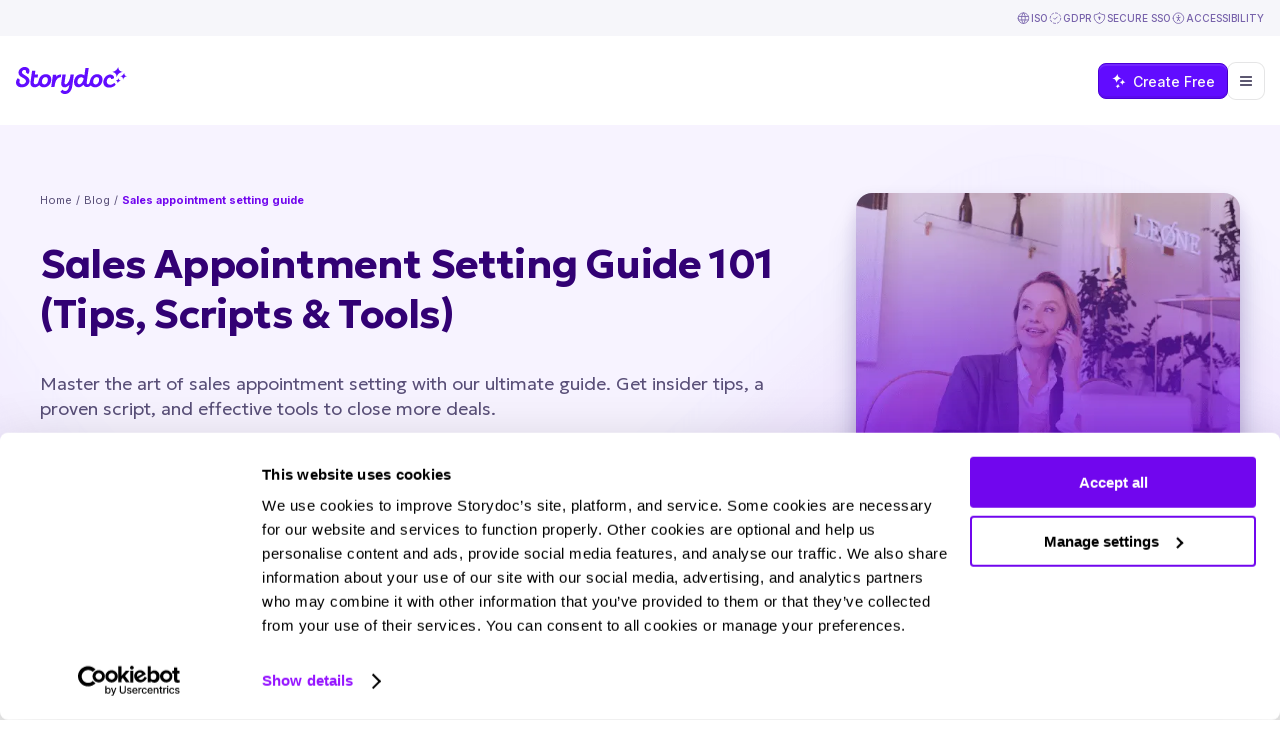

--- FILE ---
content_type: text/html
request_url: https://www.storydoc.com/blog/sales-appointment-setting-guide
body_size: 50955
content:

<!DOCTYPE html>
<html lang="en">

<head>
	<title>Sales Appointment Setting Guide 101 (Tips, Scripts &amp; Tools)</title>
	<meta name="viewport" content="width=device-width, initial-scale=1.0">
	<meta charset="utf-8">
	<meta http-equiv="Content-Type" content="text/html; charset=utf-8" />

  <script type="text/javascript">
  ;window.NREUM||(NREUM={});NREUM.init={distributed_tracing:{enabled:true},privacy:{cookies_enabled:true},ajax:{deny_list:["bam.eu01.nr-data.net"]}};

  ;NREUM.loader_config={accountID:"3044669",trustKey:"3044669",agentID:"328011790",licenseKey:"NRJS-4c150b9b17a34775c65",applicationID:"328011790"}
  ;NREUM.info={beacon:"bam.eu01.nr-data.net",errorBeacon:"bam.eu01.nr-data.net",licenseKey:"NRJS-4c150b9b17a34775c65",applicationID:"328011790",sa:1}
  window.NREUM||(NREUM={}),__nr_require=function(t,e,n){function r(n){if(!e[n]){var o=e[n]={exports:{}};t[n][0].call(o.exports,function(e){var o=t[n][1][e];return r(o||e)},o,o.exports)}return e[n].exports}if("function"==typeof __nr_require)return __nr_require;for(var o=0;o<n.length;o++)r(n[o]);return r}({1:[function(t,e,n){function r(t){try{s.console&&console.log(t)}catch(e){}}var o,i=t("ee"),a=t(31),s={};try{o=localStorage.getItem("__nr_flags").split(","),console&&"function"==typeof console.log&&(s.console=!0,o.indexOf("dev")!==-1&&(s.dev=!0),o.indexOf("nr_dev")!==-1&&(s.nrDev=!0))}catch(c){}s.nrDev&&i.on("internal-error",function(t){r(t.stack)}),s.dev&&i.on("fn-err",function(t,e,n){r(n.stack)}),s.dev&&(r("NR AGENT IN DEVELOPMENT MODE"),r("flags: "+a(s,function(t,e){return t}).join(", ")))},{}],2:[function(t,e,n){function r(t,e,n,r,s){try{l?l-=1:o(s||new UncaughtException(t,e,n),!0)}catch(f){try{i("ierr",[f,c.now(),!0])}catch(d){}}return"function"==typeof u&&u.apply(this,a(arguments))}function UncaughtException(t,e,n){this.message=t||"Uncaught error with no additional information",this.sourceURL=e,this.line=n}function o(t,e){var n=e?null:c.now();i("err",[t,n])}var i=t("handle"),a=t(32),s=t("ee"),c=t("loader"),f=t("gos"),u=window.onerror,d=!1,p="nr@seenError";if(!c.disabled){var l=0;c.features.err=!0,t(1),window.onerror=r;try{throw new Error}catch(h){"stack"in h&&(t(14),t(13),"addEventListener"in window&&t(7),c.xhrWrappable&&t(15),d=!0)}s.on("fn-start",function(t,e,n){d&&(l+=1)}),s.on("fn-err",function(t,e,n){d&&!n[p]&&(f(n,p,function(){return!0}),this.thrown=!0,o(n))}),s.on("fn-end",function(){d&&!this.thrown&&l>0&&(l-=1)}),s.on("internal-error",function(t){i("ierr",[t,c.now(),!0])})}},{}],3:[function(t,e,n){var r=t("loader");r.disabled||(r.features.ins=!0)},{}],4:[function(t,e,n){function r(){U++,L=g.hash,this[u]=y.now()}function o(){U--,g.hash!==L&&i(0,!0);var t=y.now();this[h]=~~this[h]+t-this[u],this[d]=t}function i(t,e){E.emit("newURL",[""+g,e])}function a(t,e){t.on(e,function(){this[e]=y.now()})}var s="-start",c="-end",f="-body",u="fn"+s,d="fn"+c,p="cb"+s,l="cb"+c,h="jsTime",m="fetch",v="addEventListener",w=window,g=w.location,y=t("loader");if(w[v]&&y.xhrWrappable&&!y.disabled){var x=t(11),b=t(12),E=t(9),R=t(7),O=t(14),T=t(8),S=t(15),P=t(10),M=t("ee"),C=M.get("tracer"),N=t(23);t(17),y.features.spa=!0;var L,U=0;M.on(u,r),b.on(p,r),P.on(p,r),M.on(d,o),b.on(l,o),P.on(l,o),M.buffer([u,d,"xhr-resolved"]),R.buffer([u]),O.buffer(["setTimeout"+c,"clearTimeout"+s,u]),S.buffer([u,"new-xhr","send-xhr"+s]),T.buffer([m+s,m+"-done",m+f+s,m+f+c]),E.buffer(["newURL"]),x.buffer([u]),b.buffer(["propagate",p,l,"executor-err","resolve"+s]),C.buffer([u,"no-"+u]),P.buffer(["new-jsonp","cb-start","jsonp-error","jsonp-end"]),a(T,m+s),a(T,m+"-done"),a(P,"new-jsonp"),a(P,"jsonp-end"),a(P,"cb-start"),E.on("pushState-end",i),E.on("replaceState-end",i),w[v]("hashchange",i,N(!0)),w[v]("load",i,N(!0)),w[v]("popstate",function(){i(0,U>1)},N(!0))}},{}],5:[function(t,e,n){function r(){var t=new PerformanceObserver(function(t,e){var n=t.getEntries();s(v,[n])});try{t.observe({entryTypes:["resource"]})}catch(e){}}function o(t){if(s(v,[window.performance.getEntriesByType(w)]),window.performance["c"+p])try{window.performance[h](m,o,!1)}catch(t){}else try{window.performance[h]("webkit"+m,o,!1)}catch(t){}}function i(t){}if(window.performance&&window.performance.timing&&window.performance.getEntriesByType){var a=t("ee"),s=t("handle"),c=t(14),f=t(13),u=t(6),d=t(23),p="learResourceTimings",l="addEventListener",h="removeEventListener",m="resourcetimingbufferfull",v="bstResource",w="resource",g="-start",y="-end",x="fn"+g,b="fn"+y,E="bstTimer",R="pushState",O=t("loader");if(!O.disabled){O.features.stn=!0,t(9),"addEventListener"in window&&t(7);var T=NREUM.o.EV;a.on(x,function(t,e){var n=t[0];n instanceof T&&(this.bstStart=O.now())}),a.on(b,function(t,e){var n=t[0];n instanceof T&&s("bst",[n,e,this.bstStart,O.now()])}),c.on(x,function(t,e,n){this.bstStart=O.now(),this.bstType=n}),c.on(b,function(t,e){s(E,[e,this.bstStart,O.now(),this.bstType])}),f.on(x,function(){this.bstStart=O.now()}),f.on(b,function(t,e){s(E,[e,this.bstStart,O.now(),"requestAnimationFrame"])}),a.on(R+g,function(t){this.time=O.now(),this.startPath=location.pathname+location.hash}),a.on(R+y,function(t){s("bstHist",[location.pathname+location.hash,this.startPath,this.time])}),u()?(s(v,[window.performance.getEntriesByType("resource")]),r()):l in window.performance&&(window.performance["c"+p]?window.performance[l](m,o,d(!1)):window.performance[l]("webkit"+m,o,d(!1))),document[l]("scroll",i,d(!1)),document[l]("keypress",i,d(!1)),document[l]("click",i,d(!1))}}},{}],6:[function(t,e,n){e.exports=function(){return"PerformanceObserver"in window&&"function"==typeof window.PerformanceObserver}},{}],7:[function(t,e,n){function r(t){for(var e=t;e&&!e.hasOwnProperty(u);)e=Object.getPrototypeOf(e);e&&o(e)}function o(t){s.inPlace(t,[u,d],"-",i)}function i(t,e){return t[1]}var a=t("ee").get("events"),s=t("wrap-function")(a,!0),c=t("gos"),f=XMLHttpRequest,u="addEventListener",d="removeEventListener";e.exports=a,"getPrototypeOf"in Object?(r(document),r(window),r(f.prototype)):f.prototype.hasOwnProperty(u)&&(o(window),o(f.prototype)),a.on(u+"-start",function(t,e){var n=t[1];if(null!==n&&("function"==typeof n||"object"==typeof n)){var r=c(n,"nr@wrapped",function(){function t(){if("function"==typeof n.handleEvent)return n.handleEvent.apply(n,arguments)}var e={object:t,"function":n}[typeof n];return e?s(e,"fn-",null,e.name||"anonymous"):n});this.wrapped=t[1]=r}}),a.on(d+"-start",function(t){t[1]=this.wrapped||t[1]})},{}],8:[function(t,e,n){function r(t,e,n){var r=t[e];"function"==typeof r&&(t[e]=function(){var t=i(arguments),e={};o.emit(n+"before-start",[t],e);var a;e[m]&&e[m].dt&&(a=e[m].dt);var s=r.apply(this,t);return o.emit(n+"start",[t,a],s),s.then(function(t){return o.emit(n+"end",[null,t],s),t},function(t){throw o.emit(n+"end",[t],s),t})})}var o=t("ee").get("fetch"),i=t(32),a=t(31);e.exports=o;var s=window,c="fetch-",f=c+"body-",u=["arrayBuffer","blob","json","text","formData"],d=s.Request,p=s.Response,l=s.fetch,h="prototype",m="nr@context";d&&p&&l&&(a(u,function(t,e){r(d[h],e,f),r(p[h],e,f)}),r(s,"fetch",c),o.on(c+"end",function(t,e){var n=this;if(e){var r=e.headers.get("content-length");null!==r&&(n.rxSize=r),o.emit(c+"done",[null,e],n)}else o.emit(c+"done",[t],n)}))},{}],9:[function(t,e,n){var r=t("ee").get("history"),o=t("wrap-function")(r);e.exports=r;var i=window.history&&window.history.constructor&&window.history.constructor.prototype,a=window.history;i&&i.pushState&&i.replaceState&&(a=i),o.inPlace(a,["pushState","replaceState"],"-")},{}],10:[function(t,e,n){function r(t){function e(){f.emit("jsonp-end",[],l),t.removeEventListener("load",e,c(!1)),t.removeEventListener("error",n,c(!1))}function n(){f.emit("jsonp-error",[],l),f.emit("jsonp-end",[],l),t.removeEventListener("load",e,c(!1)),t.removeEventListener("error",n,c(!1))}var r=t&&"string"==typeof t.nodeName&&"script"===t.nodeName.toLowerCase();if(r){var o="function"==typeof t.addEventListener;if(o){var a=i(t.src);if(a){var d=s(a),p="function"==typeof d.parent[d.key];if(p){var l={};u.inPlace(d.parent,[d.key],"cb-",l),t.addEventListener("load",e,c(!1)),t.addEventListener("error",n,c(!1)),f.emit("new-jsonp",[t.src],l)}}}}}function o(){return"addEventListener"in window}function i(t){var e=t.match(d);return e?e[1]:null}function a(t,e){var n=t.match(l),r=n[1],o=n[3];return o?a(o,e[r]):e[r]}function s(t){var e=t.match(p);return e&&e.length>=3?{key:e[2],parent:a(e[1],window)}:{key:t,parent:window}}var c=t(23),f=t("ee").get("jsonp"),u=t("wrap-function")(f);if(e.exports=f,o()){var d=/[?&](?:callback|cb)=([^&#]+)/,p=/(.*).([^.]+)/,l=/^(w+)(.|$)(.*)$/,h=["appendChild","insertBefore","replaceChild"];Node&&Node.prototype&&Node.prototype.appendChild?u.inPlace(Node.prototype,h,"dom-"):(u.inPlace(HTMLElement.prototype,h,"dom-"),u.inPlace(HTMLHeadElement.prototype,h,"dom-"),u.inPlace(HTMLBodyElement.prototype,h,"dom-")),f.on("dom-start",function(t){r(t[0])})}},{}],11:[function(t,e,n){var r=t("ee").get("mutation"),o=t("wrap-function")(r),i=NREUM.o.MO;e.exports=r,i&&(window.MutationObserver=function(t){return this instanceof i?new i(o(t,"fn-")):i.apply(this,arguments)},MutationObserver.prototype=i.prototype)},{}],12:[function(t,e,n){function r(t){var e=i.context(),n=s(t,"executor-",e,null,!1),r=new f(n);return i.context(r).getCtx=function(){return e},r}var o=t("wrap-function"),i=t("ee").get("promise"),a=t("ee").getOrSetContext,s=o(i),c=t(31),f=NREUM.o.PR;e.exports=i,f&&(window.Promise=r,["all","race"].forEach(function(t){var e=f[t];f[t]=function(n){function r(t){return function(){i.emit("propagate",[null,!o],a,!1,!1),o=o||!t}}var o=!1;c(n,function(e,n){Promise.resolve(n).then(r("all"===t),r(!1))});var a=e.apply(f,arguments),s=f.resolve(a);return s}}),["resolve","reject"].forEach(function(t){var e=f[t];f[t]=function(t){var n=e.apply(f,arguments);return t!==n&&i.emit("propagate",[t,!0],n,!1,!1),n}}),f.prototype["catch"]=function(t){return this.then(null,t)},f.prototype=Object.create(f.prototype,{constructor:{value:r}}),c(Object.getOwnPropertyNames(f),function(t,e){try{r[e]=f[e]}catch(n){}}),o.wrapInPlace(f.prototype,"then",function(t){return function(){var e=this,n=o.argsToArray.apply(this,arguments),r=a(e);r.promise=e,n[0]=s(n[0],"cb-",r,null,!1),n[1]=s(n[1],"cb-",r,null,!1);var c=t.apply(this,n);return r.nextPromise=c,i.emit("propagate",[e,!0],c,!1,!1),c}}),i.on("executor-start",function(t){t[0]=s(t[0],"resolve-",this,null,!1),t[1]=s(t[1],"resolve-",this,null,!1)}),i.on("executor-err",function(t,e,n){t[1](n)}),i.on("cb-end",function(t,e,n){i.emit("propagate",[n,!0],this.nextPromise,!1,!1)}),i.on("propagate",function(t,e,n){this.getCtx&&!e||(this.getCtx=function(){if(t instanceof Promise)var e=i.context(t);return e&&e.getCtx?e.getCtx():this})}),r.toString=function(){return""+f})},{}],13:[function(t,e,n){var r=t("ee").get("raf"),o=t("wrap-function")(r),i="equestAnimationFrame";e.exports=r,o.inPlace(window,["r"+i,"mozR"+i,"webkitR"+i,"msR"+i],"raf-"),r.on("raf-start",function(t){t[0]=o(t[0],"fn-")})},{}],14:[function(t,e,n){function r(t,e,n){t[0]=a(t[0],"fn-",null,n)}function o(t,e,n){this.method=n,this.timerDuration=isNaN(t[1])?0:+t[1],t[0]=a(t[0],"fn-",this,n)}var i=t("ee").get("timer"),a=t("wrap-function")(i),s="setTimeout",c="setInterval",f="clearTimeout",u="-start",d="-";e.exports=i,a.inPlace(window,[s,"setImmediate"],s+d),a.inPlace(window,[c],c+d),a.inPlace(window,[f,"clearImmediate"],f+d),i.on(c+u,r),i.on(s+u,o)},{}],15:[function(t,e,n){function r(t,e){d.inPlace(e,["onreadystatechange"],"fn-",s)}function o(){var t=this,e=u.context(t);t.readyState>3&&!e.resolved&&(e.resolved=!0,u.emit("xhr-resolved",[],t)),d.inPlace(t,y,"fn-",s)}function i(t){x.push(t),m&&(E?E.then(a):w?w(a):(R=-R,O.data=R))}function a(){for(var t=0;t<x.length;t++)r([],x[t]);x.length&&(x=[])}function s(t,e){return e}function c(t,e){for(var n in t)e[n]=t[n];return e}t(7);var f=t("ee"),u=f.get("xhr"),d=t("wrap-function")(u),p=t(23),l=NREUM.o,h=l.XHR,m=l.MO,v=l.PR,w=l.SI,g="readystatechange",y=["onload","onerror","onabort","onloadstart","onloadend","onprogress","ontimeout"],x=[];e.exports=u;var b=window.XMLHttpRequest=function(t){var e=new h(t);try{u.emit("new-xhr",[e],e),e.addEventListener(g,o,p(!1))}catch(n){try{u.emit("internal-error",[n])}catch(r){}}return e};if(c(h,b),b.prototype=h.prototype,d.inPlace(b.prototype,["open","send"],"-xhr-",s),u.on("send-xhr-start",function(t,e){r(t,e),i(e)}),u.on("open-xhr-start",r),m){var E=v&&v.resolve();if(!w&&!v){var R=1,O=document.createTextNode(R);new m(a).observe(O,{characterData:!0})}}else f.on("fn-end",function(t){t[0]&&t[0].type===g||a()})},{}],16:[function(t,e,n){function r(t){if(!s(t))return null;var e=window.NREUM;if(!e.loader_config)return null;var n=(e.loader_config.accountID||"").toString()||null,r=(e.loader_config.agentID||"").toString()||null,f=(e.loader_config.trustKey||"").toString()||null;if(!n||!r)return null;var h=l.generateSpanId(),m=l.generateTraceId(),v=Date.now(),w={spanId:h,traceId:m,timestamp:v};return(t.sameOrigin||c(t)&&p())&&(w.traceContextParentHeader=o(h,m),w.traceContextStateHeader=i(h,v,n,r,f)),(t.sameOrigin&&!u()||!t.sameOrigin&&c(t)&&d())&&(w.newrelicHeader=a(h,m,v,n,r,f)),w}function o(t,e){return"00-"+e+"-"+t+"-01"}function i(t,e,n,r,o){var i=0,a="",s=1,c="",f="";return o+"@nr="+i+"-"+s+"-"+n+"-"+r+"-"+t+"-"+a+"-"+c+"-"+f+"-"+e}function a(t,e,n,r,o,i){var a="btoa"in window&&"function"==typeof window.btoa;if(!a)return null;var s={v:[0,1],d:{ty:"Browser",ac:r,ap:o,id:t,tr:e,ti:n}};return i&&r!==i&&(s.d.tk=i),btoa(JSON.stringify(s))}function s(t){return f()&&c(t)}function c(t){var e=!1,n={};if("init"in NREUM&&"distributed_tracing"in NREUM.init&&(n=NREUM.init.distributed_tracing),t.sameOrigin)e=!0;else if(n.allowed_origins instanceof Array)for(var r=0;r<n.allowed_origins.length;r++){var o=h(n.allowed_origins[r]);if(t.hostname===o.hostname&&t.protocol===o.protocol&&t.port===o.port){e=!0;break}}return e}function f(){return"init"in NREUM&&"distributed_tracing"in NREUM.init&&!!NREUM.init.distributed_tracing.enabled}function u(){return"init"in NREUM&&"distributed_tracing"in NREUM.init&&!!NREUM.init.distributed_tracing.exclude_newrelic_header}function d(){return"init"in NREUM&&"distributed_tracing"in NREUM.init&&NREUM.init.distributed_tracing.cors_use_newrelic_header!==!1}function p(){return"init"in NREUM&&"distributed_tracing"in NREUM.init&&!!NREUM.init.distributed_tracing.cors_use_tracecontext_headers}var l=t(28),h=t(18);e.exports={generateTracePayload:r,shouldGenerateTrace:s}},{}],17:[function(t,e,n){function r(t){var e=this.params,n=this.metrics;if(!this.ended){this.ended=!0;for(var r=0;r<p;r++)t.removeEventListener(d[r],this.listener,!1);return e.protocol&&"data"===e.protocol?void g("Ajax/DataUrl/Excluded"):void(e.aborted||(n.duration=a.now()-this.startTime,this.loadCaptureCalled||4!==t.readyState?null==e.status&&(e.status=0):i(this,t),n.cbTime=this.cbTime,s("xhr",[e,n,this.startTime,this.endTime,"xhr"],this)))}}function o(t,e){var n=c(e),r=t.params;r.hostname=n.hostname,r.port=n.port,r.protocol=n.protocol,r.host=n.hostname+":"+n.port,r.pathname=n.pathname,t.parsedOrigin=n,t.sameOrigin=n.sameOrigin}function i(t,e){t.params.status=e.status;var n=v(e,t.lastSize);if(n&&(t.metrics.rxSize=n),t.sameOrigin){var r=e.getResponseHeader("X-NewRelic-App-Data");r&&(t.params.cat=r.split(", ").pop())}t.loadCaptureCalled=!0}var a=t("loader");if(a.xhrWrappable&&!a.disabled){var s=t("handle"),c=t(18),f=t(16).generateTracePayload,u=t("ee"),d=["load","error","abort","timeout"],p=d.length,l=t("id"),h=t(24),m=t(22),v=t(19),w=t(23),g=t(25).recordSupportability,y=NREUM.o.REQ,x=window.XMLHttpRequest;a.features.xhr=!0,t(15),t(8),u.on("new-xhr",function(t){var e=this;e.totalCbs=0,e.called=0,e.cbTime=0,e.end=r,e.ended=!1,e.xhrGuids={},e.lastSize=null,e.loadCaptureCalled=!1,e.params=this.params||{},e.metrics=this.metrics||{},t.addEventListener("load",function(n){i(e,t)},w(!1)),h&&(h>34||h<10)||t.addEventListener("progress",function(t){e.lastSize=t.loaded},w(!1))}),u.on("open-xhr-start",function(t){this.params={method:t[0]},o(this,t[1]),this.metrics={}}),u.on("open-xhr-end",function(t,e){"loader_config"in NREUM&&"xpid"in NREUM.loader_config&&this.sameOrigin&&e.setRequestHeader("X-NewRelic-ID",NREUM.loader_config.xpid);var n=f(this.parsedOrigin);if(n){var r=!1;n.newrelicHeader&&(e.setRequestHeader("newrelic",n.newrelicHeader),r=!0),n.traceContextParentHeader&&(e.setRequestHeader("traceparent",n.traceContextParentHeader),n.traceContextStateHeader&&e.setRequestHeader("tracestate",n.traceContextStateHeader),r=!0),r&&(this.dt=n)}}),u.on("send-xhr-start",function(t,e){var n=this.metrics,r=t[0],o=this;if(n&&r){var i=m(r);i&&(n.txSize=i)}this.startTime=a.now(),this.listener=function(t){try{"abort"!==t.type||o.loadCaptureCalled||(o.params.aborted=!0),("load"!==t.type||o.called===o.totalCbs&&(o.onloadCalled||"function"!=typeof e.onload))&&o.end(e)}catch(n){try{u.emit("internal-error",[n])}catch(r){}}};for(var s=0;s<p;s++)e.addEventListener(d[s],this.listener,w(!1))}),u.on("xhr-cb-time",function(t,e,n){this.cbTime+=t,e?this.onloadCalled=!0:this.called+=1,this.called!==this.totalCbs||!this.onloadCalled&&"function"==typeof n.onload||this.end(n)}),u.on("xhr-load-added",function(t,e){var n=""+l(t)+!!e;this.xhrGuids&&!this.xhrGuids[n]&&(this.xhrGuids[n]=!0,this.totalCbs+=1)}),u.on("xhr-load-removed",function(t,e){var n=""+l(t)+!!e;this.xhrGuids&&this.xhrGuids[n]&&(delete this.xhrGuids[n],this.totalCbs-=1)}),u.on("xhr-resolved",function(){this.endTime=a.now()}),u.on("addEventListener-end",function(t,e){e instanceof x&&"load"===t[0]&&u.emit("xhr-load-added",[t[1],t[2]],e)}),u.on("removeEventListener-end",function(t,e){e instanceof x&&"load"===t[0]&&u.emit("xhr-load-removed",[t[1],t[2]],e)}),u.on("fn-start",function(t,e,n){e instanceof x&&("onload"===n&&(this.onload=!0),("load"===(t[0]&&t[0].type)||this.onload)&&(this.xhrCbStart=a.now()))}),u.on("fn-end",function(t,e){this.xhrCbStart&&u.emit("xhr-cb-time",[a.now()-this.xhrCbStart,this.onload,e],e)}),u.on("fetch-before-start",function(t){function e(t,e){var n=!1;return e.newrelicHeader&&(t.set("newrelic",e.newrelicHeader),n=!0),e.traceContextParentHeader&&(t.set("traceparent",e.traceContextParentHeader),e.traceContextStateHeader&&t.set("tracestate",e.traceContextStateHeader),n=!0),n}var n,r=t[1]||{};"string"==typeof t[0]?n=t[0]:t[0]&&t[0].url?n=t[0].url:window.URL&&t[0]&&t[0]instanceof URL&&(n=t[0].href),n&&(this.parsedOrigin=c(n),this.sameOrigin=this.parsedOrigin.sameOrigin);var o=f(this.parsedOrigin);if(o&&(o.newrelicHeader||o.traceContextParentHeader))if("string"==typeof t[0]||window.URL&&t[0]&&t[0]instanceof URL){var i={};for(var a in r)i[a]=r[a];i.headers=new Headers(r.headers||{}),e(i.headers,o)&&(this.dt=o),t.length>1?t[1]=i:t.push(i)}else t[0]&&t[0].headers&&e(t[0].headers,o)&&(this.dt=o)}),u.on("fetch-start",function(t,e){this.params={},this.metrics={},this.startTime=a.now(),this.dt=e,t.length>=1&&(this.target=t[0]),t.length>=2&&(this.opts=t[1]);var n,r=this.opts||{},i=this.target;if("string"==typeof i?n=i:"object"==typeof i&&i instanceof y?n=i.url:window.URL&&"object"==typeof i&&i instanceof URL&&(n=i.href),o(this,n),"data"!==this.params.protocol){var s=(""+(i&&i instanceof y&&i.method||r.method||"GET")).toUpperCase();this.params.method=s,this.txSize=m(r.body)||0}}),u.on("fetch-done",function(t,e){if(this.endTime=a.now(),this.params||(this.params={}),"data"===this.params.protocol)return void g("Ajax/DataUrl/Excluded");this.params.status=e?e.status:0;var n;"string"==typeof this.rxSize&&this.rxSize.length>0&&(n=+this.rxSize);var r={txSize:this.txSize,rxSize:n,duration:a.now()-this.startTime};s("xhr",[this.params,r,this.startTime,this.endTime,"fetch"],this)})}},{}],18:[function(t,e,n){var r={};e.exports=function(t){if(t in r)return r[t];if(0===(t||"").indexOf("data:"))return{protocol:"data"};var e=document.createElement("a"),n=window.location,o={};e.href=t,o.port=e.port;var i=e.href.split("://");!o.port&&i[1]&&(o.port=i[1].split("/")[0].split("@").pop().split(":")[1]),o.port&&"0"!==o.port||(o.port="https"===i[0]?"443":"80"),o.hostname=e.hostname||n.hostname,o.pathname=e.pathname,o.protocol=i[0],"/"!==o.pathname.charAt(0)&&(o.pathname="/"+o.pathname);var a=!e.protocol||":"===e.protocol||e.protocol===n.protocol,s=e.hostname===document.domain&&e.port===n.port;return o.sameOrigin=a&&(!e.hostname||s),"/"===o.pathname&&(r[t]=o),o}},{}],19:[function(t,e,n){function r(t,e){var n=t.responseType;return"json"===n&&null!==e?e:"arraybuffer"===n||"blob"===n||"json"===n?o(t.response):"text"===n||""===n||void 0===n?o(t.responseText):void 0}var o=t(22);e.exports=r},{}],20:[function(t,e,n){function r(){}function o(t,e,n,r){return function(){return u.recordSupportability("API/"+e+"/called"),i(t+e,[f.now()].concat(s(arguments)),n?null:this,r),n?void 0:this}}var i=t("handle"),a=t(31),s=t(32),c=t("ee").get("tracer"),f=t("loader"),u=t(25),d=NREUM;"undefined"==typeof window.newrelic&&(newrelic=d);var p=["setPageViewName","setCustomAttribute","setErrorHandler","finished","addToTrace","inlineHit","addRelease"],l="api-",h=l+"ixn-";a(p,function(t,e){d[e]=o(l,e,!0,"api")}),d.addPageAction=o(l,"addPageAction",!0),d.setCurrentRouteName=o(l,"routeName",!0),e.exports=newrelic,d.interaction=function(){return(new r).get()};var m=r.prototype={createTracer:function(t,e){var n={},r=this,o="function"==typeof e;return i(h+"tracer",[f.now(),t,n],r),function(){if(c.emit((o?"":"no-")+"fn-start",[f.now(),r,o],n),o)try{return e.apply(this,arguments)}catch(t){throw c.emit("fn-err",[arguments,this,t],n),t}finally{c.emit("fn-end",[f.now()],n)}}}};a("actionText,setName,setAttribute,save,ignore,onEnd,getContext,end,get".split(","),function(t,e){m[e]=o(h,e)}),newrelic.noticeError=function(t,e){"string"==typeof t&&(t=new Error(t)),u.recordSupportability("API/noticeError/called"),i("err",[t,f.now(),!1,e])}},{}],21:[function(t,e,n){function r(t){if(NREUM.init){for(var e=NREUM.init,n=t.split("."),r=0;r<n.length-1;r++)if(e=e[n[r]],"object"!=typeof e)return;return e=e[n[n.length-1]]}}e.exports={getConfiguration:r}},{}],22:[function(t,e,n){e.exports=function(t){if("string"==typeof t&&t.length)return t.length;if("object"==typeof t){if("undefined"!=typeof ArrayBuffer&&t instanceof ArrayBuffer&&t.byteLength)return t.byteLength;if("undefined"!=typeof Blob&&t instanceof Blob&&t.size)return t.size;if(!("undefined"!=typeof FormData&&t instanceof FormData))try{return JSON.stringify(t).length}catch(e){return}}}},{}],23:[function(t,e,n){var r=!1;try{var o=Object.defineProperty({},"passive",{get:function(){r=!0}});window.addEventListener("testPassive",null,o),window.removeEventListener("testPassive",null,o)}catch(i){}e.exports=function(t){return r?{passive:!0,capture:!!t}:!!t}},{}],24:[function(t,e,n){var r=0,o=navigator.userAgent.match(/Firefox[/s](d+.d+)/);o&&(r=+o[1]),e.exports=r},{}],25:[function(t,e,n){function r(t,e){var n=[a,t,{name:t},e];return i("storeMetric",n,null,"api"),n}function o(t,e){var n=[s,t,{name:t},e];return i("storeEventMetrics",n,null,"api"),n}var i=t("handle"),a="sm",s="cm";e.exports={constants:{SUPPORTABILITY_METRIC:a,CUSTOM_METRIC:s},recordSupportability:r,recordCustom:o}},{}],26:[function(t,e,n){function r(){return s.exists&&performance.now?Math.round(performance.now()):(i=Math.max((new Date).getTime(),i))-a}function o(){return i}var i=(new Date).getTime(),a=i,s=t(33);e.exports=r,e.exports.offset=a,e.exports.getLastTimestamp=o},{}],27:[function(t,e,n){function r(t,e){var n=t.getEntries();n.forEach(function(t){"first-paint"===t.name?l("timing",["fp",Math.floor(t.startTime)]):"first-contentful-paint"===t.name&&l("timing",["fcp",Math.floor(t.startTime)])})}function o(t,e){var n=t.getEntries();if(n.length>0){var r=n[n.length-1];if(f&&f<r.startTime)return;var o=[r],i=a({});i&&o.push(i),l("lcp",o)}}function i(t){t.getEntries().forEach(function(t){t.hadRecentInput||l("cls",[t])})}function a(t){var e=navigator.connection||navigator.mozConnection||navigator.webkitConnection;if(e)return e.type&&(t["net-type"]=e.type),e.effectiveType&&(t["net-etype"]=e.effectiveType),e.rtt&&(t["net-rtt"]=e.rtt),e.downlink&&(t["net-dlink"]=e.downlink),t}function s(t){if(t instanceof w&&!y){var e=Math.round(t.timeStamp),n={type:t.type};a(n),e<=h.now()?n.fid=h.now()-e:e>h.offset&&e<=Date.now()?(e-=h.offset,n.fid=h.now()-e):e=h.now(),y=!0,l("timing",["fi",e,n])}}function c(t){"hidden"===t&&(f=h.now(),l("pageHide",[f]))}if(!("init"in NREUM&&"page_view_timing"in NREUM.init&&"enabled"in NREUM.init.page_view_timing&&NREUM.init.page_view_timing.enabled===!1)){var f,u,d,p,l=t("handle"),h=t("loader"),m=t(30),v=t(23),w=NREUM.o.EV;if("PerformanceObserver"in window&&"function"==typeof window.PerformanceObserver){u=new PerformanceObserver(r);try{u.observe({entryTypes:["paint"]})}catch(g){}d=new PerformanceObserver(o);try{d.observe({entryTypes:["largest-contentful-paint"]})}catch(g){}p=new PerformanceObserver(i);try{p.observe({type:"layout-shift",buffered:!0})}catch(g){}}if("addEventListener"in document){var y=!1,x=["click","keydown","mousedown","pointerdown","touchstart"];x.forEach(function(t){document.addEventListener(t,s,v(!1))})}m(c)}},{}],28:[function(t,e,n){function r(){function t(){return e?15&e[n++]:16*Math.random()|0}var e=null,n=0,r=window.crypto||window.msCrypto;r&&r.getRandomValues&&(e=r.getRandomValues(new Uint8Array(31)));for(var o,i="xxxxxxxx-xxxx-4xxx-yxxx-xxxxxxxxxxxx",a="",s=0;s<i.length;s++)o=i[s],"x"===o?a+=t().toString(16):"y"===o?(o=3&t()|8,a+=o.toString(16)):a+=o;return a}function o(){return a(16)}function i(){return a(32)}function a(t){function e(){return n?15&n[r++]:16*Math.random()|0}var n=null,r=0,o=window.crypto||window.msCrypto;o&&o.getRandomValues&&Uint8Array&&(n=o.getRandomValues(new Uint8Array(t)));for(var i=[],a=0;a<t;a++)i.push(e().toString(16));return i.join("")}e.exports={generateUuid:r,generateSpanId:o,generateTraceId:i}},{}],29:[function(t,e,n){function r(t,e){if(!o)return!1;if(t!==o)return!1;if(!e)return!0;if(!i)return!1;for(var n=i.split("."),r=e.split("."),a=0;a<r.length;a++)if(r[a]!==n[a])return!1;return!0}var o=null,i=null,a=/Version/(S+)s+Safari/;if(navigator.userAgent){var s=navigator.userAgent,c=s.match(a);c&&s.indexOf("Chrome")===-1&&s.indexOf("Chromium")===-1&&(o="Safari",i=c[1])}e.exports={agent:o,version:i,match:r}},{}],30:[function(t,e,n){function r(t){function e(){t(s&&document[s]?document[s]:document[i]?"hidden":"visible")}"addEventListener"in document&&a&&document.addEventListener(a,e,o(!1))}var o=t(23);e.exports=r;var i,a,s;"undefined"!=typeof document.hidden?(i="hidden",a="visibilitychange",s="visibilityState"):"undefined"!=typeof document.msHidden?(i="msHidden",a="msvisibilitychange"):"undefined"!=typeof document.webkitHidden&&(i="webkitHidden",a="webkitvisibilitychange",s="webkitVisibilityState")},{}],31:[function(t,e,n){function r(t,e){var n=[],r="",i=0;for(r in t)o.call(t,r)&&(n[i]=e(r,t[r]),i+=1);return n}var o=Object.prototype.hasOwnProperty;e.exports=r},{}],32:[function(t,e,n){function r(t,e,n){e||(e=0),"undefined"==typeof n&&(n=t?t.length:0);for(var r=-1,o=n-e||0,i=Array(o<0?0:o);++r<o;)i[r]=t[e+r];return i}e.exports=r},{}],33:[function(t,e,n){e.exports={exists:"undefined"!=typeof window.performance&&window.performance.timing&&"undefined"!=typeof window.performance.timing.navigationStart}},{}],ee:[function(t,e,n){function r(){}function o(t){function e(t){return t&&t instanceof r?t:t?f(t,c,a):a()}function n(n,r,o,i,a){if(a!==!1&&(a=!0),!l.aborted||i){t&&a&&t(n,r,o);for(var s=e(o),c=m(n),f=c.length,u=0;u<f;u++)c[u].apply(s,r);var p=d[y[n]];return p&&p.push([x,n,r,s]),s}}function i(t,e){g[t]=m(t).concat(e)}function h(t,e){var n=g[t];if(n)for(var r=0;r<n.length;r++)n[r]===e&&n.splice(r,1)}function m(t){return g[t]||[]}function v(t){return p[t]=p[t]||o(n)}function w(t,e){l.aborted||u(t,function(t,n){e=e||"feature",y[n]=e,e in d||(d[e]=[])})}var g={},y={},x={on:i,addEventListener:i,removeEventListener:h,emit:n,get:v,listeners:m,context:e,buffer:w,abort:s,aborted:!1};return x}function i(t){return f(t,c,a)}function a(){return new r}function s(){(d.api||d.feature)&&(l.aborted=!0,d=l.backlog={})}var c="nr@context",f=t("gos"),u=t(31),d={},p={},l=e.exports=o();e.exports.getOrSetContext=i,l.backlog=d},{}],gos:[function(t,e,n){function r(t,e,n){if(o.call(t,e))return t[e];var r=n();if(Object.defineProperty&&Object.keys)try{return Object.defineProperty(t,e,{value:r,writable:!0,enumerable:!1}),r}catch(i){}return t[e]=r,r}var o=Object.prototype.hasOwnProperty;e.exports=r},{}],handle:[function(t,e,n){function r(t,e,n,r){o.buffer([t],r),o.emit(t,e,n)}var o=t("ee").get("handle");e.exports=r,r.ee=o},{}],id:[function(t,e,n){function r(t){var e=typeof t;return!t||"object"!==e&&"function"!==e?-1:t===window?0:a(t,i,function(){return o++})}var o=1,i="nr@id",a=t("gos");e.exports=r},{}],loader:[function(t,e,n){function r(){if(!T++){var t=O.info=NREUM.info,e=m.getElementsByTagName("script")[0];if(setTimeout(f.abort,3e4),!(t&&t.licenseKey&&t.applicationID&&e))return f.abort();c(E,function(e,n){t[e]||(t[e]=n)});var n=a();s("mark",["onload",n+O.offset],null,"api"),s("timing",["load",n]);var r=m.createElement("script");0===t.agent.indexOf("http://")||0===t.agent.indexOf("https://")?r.src=t.agent:r.src=l+"://"+t.agent,e.parentNode.insertBefore(r,e)}}function o(){"complete"===m.readyState&&i()}function i(){s("mark",["domContent",a()+O.offset],null,"api")}var a=t(26),s=t("handle"),c=t(31),f=t("ee"),u=t(29),d=t(21),p=t(23),l=d.getConfiguration("ssl")===!1?"http":"https",h=window,m=h.document,v="addEventListener",w="attachEvent",g=h.XMLHttpRequest,y=g&&g.prototype,x=!1;NREUM.o={ST:setTimeout,SI:h.setImmediate,CT:clearTimeout,XHR:g,REQ:h.Request,EV:h.Event,PR:h.Promise,MO:h.MutationObserver};var b=""+location,E={beacon:"bam.nr-data.net",errorBeacon:"bam.nr-data.net",agent:"js-agent.newrelic.com/nr-spa-1216.min.js"},R=g&&y&&y[v]&&!/CriOS/.test(navigator.userAgent),O=e.exports={offset:a.getLastTimestamp(),now:a,origin:b,features:{},xhrWrappable:R,userAgent:u,disabled:x};if(!x){t(20),t(27),m[v]?(m[v]("DOMContentLoaded",i,p(!1)),h[v]("load",r,p(!1))):(m[w]("onreadystatechange",o),h[w]("onload",r)),s("mark",["firstbyte",a.getLastTimestamp()],null,"api");var T=0}},{}],"wrap-function":[function(t,e,n){function r(t,e){function n(e,n,r,c,f){function nrWrapper(){var i,a,u,p;try{a=this,i=d(arguments),u="function"==typeof r?r(i,a):r||{}}catch(l){o([l,"",[i,a,c],u],t)}s(n+"start",[i,a,c],u,f);try{return p=e.apply(a,i)}catch(h){throw s(n+"err",[i,a,h],u,f),h}finally{s(n+"end",[i,a,p],u,f)}}return a(e)?e:(n||(n=""),nrWrapper[p]=e,i(e,nrWrapper,t),nrWrapper)}function r(t,e,r,o,i){r||(r="");var s,c,f,u="-"===r.charAt(0);for(f=0;f<e.length;f++)c=e[f],s=t[c],a(s)||(t[c]=n(s,u?c+r:r,o,c,i))}function s(n,r,i,a){if(!h||e){var s=h;h=!0;try{t.emit(n,r,i,e,a)}catch(c){o([c,n,r,i],t)}h=s}}return t||(t=u),n.inPlace=r,n.flag=p,n}function o(t,e){e||(e=u);try{e.emit("internal-error",t)}catch(n){}}function i(t,e,n){if(Object.defineProperty&&Object.keys)try{var r=Object.keys(t);return r.forEach(function(n){Object.defineProperty(e,n,{get:function(){return t[n]},set:function(e){return t[n]=e,e}})}),e}catch(i){o([i],n)}for(var a in t)l.call(t,a)&&(e[a]=t[a]);return e}function a(t){return!(t&&t instanceof Function&&t.apply&&!t[p])}function s(t,e){var n=e(t);return n[p]=t,i(t,n,u),n}function c(t,e,n){var r=t[e];t[e]=s(r,n)}function f(){for(var t=arguments.length,e=new Array(t),n=0;n<t;++n)e[n]=arguments[n];return e}var u=t("ee"),d=t(32),p="nr@original",l=Object.prototype.hasOwnProperty,h=!1;e.exports=r,e.exports.wrapFunction=s,e.exports.wrapInPlace=c,e.exports.argsToArray=f},{}]},{},["loader",2,17,5,3,4]);
  </script>

	<link rel="canonical" href="https://www.storydoc.com/blog/sales-appointment-setting-guide">
	<meta name="description" content="Master the art of sales appointment setting with our ultimate guide. Get insider tips, a proven script, and effective tools to close more deals.">

		<!-- Favicon -->
		<link rel="icon" href="https://assets.storydoc.com/assets/favicon/fav_site-1.png" />
		<link rel="apple-touch-icon" href="https://assets.storydoc.com/assets/favicon/fav_site-1.png" />
		<link rel="apple-touch-icon" sizes="72x72" href="https://assets.storydoc.com/assets/favicon/fav_site-1.png" />
		<link rel="apple-touch-icon" sizes="114x114" href="https://assets.storydoc.com/assets/favicon/fav_site-1.png" />
		<!-- END Favicon -->

		<!-- Open Graph (facebook and whatsapp preview) -->
		<meta property="og:locale" content="en_US" />
		<meta property="og:type" content="website" />
		<meta property="og:title" content="Sales Appointment Setting Guide 101 (Tips, Scripts &amp; Tools)" />
		<meta property="og:description" content="Master the art of sales appointment setting with our ultimate guide. Get insider tips, a proven script, and effective tools to close more deals." />
		<meta property="og:url" content="https://www.storydoc.com/blog/sales-appointment-setting-guide" />
		<meta property="og:site_name" content="Sales Appointment Setting Guide 101 (Tips, Scripts &amp; Tools)" />
    <meta property="og:image" content="https://assets.storydoc.com/36a3a2a42b5b702f/91f86777-1788-4a8f-8c09-185b1470cec7" />
		<meta property="og:image:secure_url" content="https://assets.storydoc.com/36a3a2a42b5b702f/91f86777-1788-4a8f-8c09-185b1470cec7" />
		<meta property="og:image:width" content="1200" />
		<meta property="og:image:height" content="1200" />
		<!-- Open Graph END (facebook and whatsapp preview) -->


  
      <!-- Start PageComponents 6569d127fde218000bcce07d CSS -->
      <style type="text/css">
      [class^="94931489-2677-428f-8d1c-dbcb440924b0"] .hero {
  padding: 68px 0 88px;
  position: relative;
  overflow: hidden;
}

[class^="94931489-2677-428f-8d1c-dbcb440924b0"] .hero > img {
  object-fit: cover;
  width: 100%;
  height: 100%;
  position: absolute;
  bottom: 0;
  left: 0;
}

[class^="94931489-2677-428f-8d1c-dbcb440924b0"] .hero__container {
  z-index: 1;
  align-items: center;
  display: flex;
  position: relative;
}

[class^="94931489-2677-428f-8d1c-dbcb440924b0"] .hero__left {
  margin-right: 67px;
  width: 100%;
}

[class^="94931489-2677-428f-8d1c-dbcb440924b0"] .hero__right {
  border-radius: 16px;
  flex-shrink: 0;
  width: 384px;
  height: 300px;
  position: relative;
  overflow: hidden;
  box-shadow: 0 8px 17px #32017426, 0 31px 31px #32017421, 0 69px 41px #32017414, 0 122px 49px #32017405, 0 191px 53px #32017400;
}

[class^="94931489-2677-428f-8d1c-dbcb440924b0"] .hero__right img {
  object-fit: cover;
  width: 100%;
  height: 100%;
  position: absolute;
  top: 0;
  left: 0;
}

[class^="94931489-2677-428f-8d1c-dbcb440924b0"] .hero__breadcrumbs {
  align-items: center;
  margin-bottom: 32px;
  display: flex;
}

[class^="94931489-2677-428f-8d1c-dbcb440924b0"] .hero__breadcrumbs a, [class^="94931489-2677-428f-8d1c-dbcb440924b0"] .hero__breadcrumbs span {
  color: #594f78;
  white-space: nowrap;
  font-family: Inter, sans-serif;
  font-size: 11px;
  font-style: normal;
  font-weight: 400;
  line-height: normal;
}

[class^="94931489-2677-428f-8d1c-dbcb440924b0"] .hero__breadcrumbs span {
  margin: 0 .5ch;
}

[class^="94931489-2677-428f-8d1c-dbcb440924b0"] .hero__breadcrumbs a {
  transition: opacity .2s ease-in-out;
}

[class^="94931489-2677-428f-8d1c-dbcb440924b0"] .hero__breadcrumbs a:last-child {
  color: #7106ee;
  text-overflow: ellipsis;
  max-width: calc(100% - 100px);
  font-weight: 700;
  overflow: hidden;
}

[class^="94931489-2677-428f-8d1c-dbcb440924b0"] .hero__breadcrumbs a:hover {
  opacity: .8;
}

[class^="94931489-2677-428f-8d1c-dbcb440924b0"] .hero__title {
  color: #320174;
  letter-spacing: -.8px;
  margin: 0 0 32px;
  font-family: Geologica, sans-serif;
  font-size: 40px;
  font-style: normal;
  font-weight: 700;
  line-height: normal;
}

[class^="94931489-2677-428f-8d1c-dbcb440924b0"] .hero__desc {
  color: #594f78;
  margin: 0 0 40px;
  font-family: Geologica, sans-serif;
  font-size: 18px;
  font-style: normal;
  font-weight: 300;
  line-height: 1.4;
}

[class^="94931489-2677-428f-8d1c-dbcb440924b0"] .hero__footer {
  justify-content: space-between;
  align-items: center;
  display: flex;
}

[class^="94931489-2677-428f-8d1c-dbcb440924b0"] .hero__footer-right {
  align-items: center;
  display: flex;
}

[class^="94931489-2677-428f-8d1c-dbcb440924b0"] .hero__person {
  color: #12033e;
  align-items: center;
  font-family: Inter, sans-serif;
  font-size: 14px;
  font-style: normal;
  font-weight: 700;
  line-height: 1.8;
  display: flex;
}

[class^="94931489-2677-428f-8d1c-dbcb440924b0"] .hero__person img {
  object-fit: cover;
  border-radius: 50%;
  width: 32px;
  height: 32px;
  margin-right: 8px;
}

[class^="94931489-2677-428f-8d1c-dbcb440924b0"] .hero__time, [class^="94931489-2677-428f-8d1c-dbcb440924b0"] .hero__social span {
  color: #88819f;
  margin: 0;
  font-family: Inter, sans-serif;
  font-size: 14px;
  font-style: normal;
  font-weight: 400;
  line-height: 26px;
}
[class^="94931489-2677-428f-8d1c-dbcb440924b0"] .hero__time {
  margin-right: 8px;
}

[class^="94931489-2677-428f-8d1c-dbcb440924b0"] .hero__social {
  align-items: center;
  display: flex;
}

[class^="94931489-2677-428f-8d1c-dbcb440924b0"] .hero__social span {
  margin-right: 16px;
}

[class^="94931489-2677-428f-8d1c-dbcb440924b0"] .hero__links {
  align-items: center;
  display: flex;
}

[class^="94931489-2677-428f-8d1c-dbcb440924b0"] .hero__links a {
  cursor: pointer;
  justify-content: center;
  align-items: center;
  transition: opacity .2s ease-in-out;
  display: flex;
}

[class^="94931489-2677-428f-8d1c-dbcb440924b0"] .hero__links a:hover {
  opacity: .8;
}

[class^="94931489-2677-428f-8d1c-dbcb440924b0"] .hero__links a:nth-child(2) {
  margin: 0 16px;
}

@media screen and (width <= 1200px) {
  [class^="94931489-2677-428f-8d1c-dbcb440924b0"] .hero__right {
    display: none;
  }

  [class^="94931489-2677-428f-8d1c-dbcb440924b0"] .hero__left {
    width: 100%;
    max-width: 992px;
    margin: 0 auto;
  }
}

@media screen and (width <= 992px) {
  [class^="94931489-2677-428f-8d1c-dbcb440924b0"] .hero__title {
    letter-spacing: -.8px;
    font-size: 36px;
    line-height: 1.2;
  }

  [class^="94931489-2677-428f-8d1c-dbcb440924b0"] .hero__desc {
    letter-spacing: -.2px;
    font-size: 18px;
  }
}

@media screen and (width <= 576px) {
  [class^="94931489-2677-428f-8d1c-dbcb440924b0"] .hero__footer {
    flex-direction: column;
    align-items: flex-start;
    width: 100%;
  }

  [class^="94931489-2677-428f-8d1c-dbcb440924b0"] .hero__footer-right {
    justify-content: space-between;
    width: 100%;
  }

  [class^="94931489-2677-428f-8d1c-dbcb440924b0"] .hero__person {
    margin-bottom: 40px;
  }
}

#sd-post-container {
    max-width: 1230px;
    margin: 0 auto;
    display: flex;
    align-items: flex-start;
}
@media screen and (max-width: 1440px) {
    #sd-post-container {
        justify-content: center;
    }
}
#sd-post-container #sd-post-main {
    width: 750px;
    margin-right: 66px;
}
#sd-post-container > .component {
    position: sticky;
    top: 150px;
    width: calc(100% - 816px);
    max-width: 305px;
    margin-top: 40px;
}
@media screen and (max-width: 1200px) {
    #sd-post-container #sd-post-main {
        margin-right: 0;
        width: 100%;
        max-width: 700px;
    }
    #sd-post-container > .component {
        position: fixed;
        top: 0;
        left: -100%;
        width: 100%;
        height: 100vh;
        z-index: 999;
        background: #fff;
        margin: 0;
        max-width: 100%;
        padding: 40px 10px;
        overflow-y: auto;
        transition: all .4s ease-in-out;
    }
    #sd-post-container > .component.open {
        left: 0;
    }
}
        div[class^="94931489-2677-428f-8d1c-dbcb440924b0"] {
          background:  !important;
        }
      
      </style>
      <!-- end PageComponents 6569d127fde218000bcce07d CSS -->
      

      <!-- Start PageComponents 6569d3dafde218000bcce0e2 CSS -->
      <style type="text/css">
      [class^="1946e2d5-be2c-4450-93f3-71423c3ed8c5"] .logos {
  background: #f5f1ff80;
  padding: 33px 0;
}

[class^="1946e2d5-be2c-4450-93f3-71423c3ed8c5"] .logos__container {
  justify-content: space-between;
  display: flex;
}

[class^="1946e2d5-be2c-4450-93f3-71423c3ed8c5"] .logos__title {
  color: #88819f;
  letter-spacing: 5.6px;
  text-transform: uppercase;
  margin: 0;
  font-family: Geologica, sans-serif;
  font-size: 14px;
  font-style: normal;
  font-weight: 600;
  line-height: normal;
}

[class^="1946e2d5-be2c-4450-93f3-71423c3ed8c5"] .logos__list {
  align-items: center;
  display: flex;
}

[class^="1946e2d5-be2c-4450-93f3-71423c3ed8c5"] .logos__list img {
  width: auto;
  height: 40px;
  margin-right: 56px;
}

[class^="1946e2d5-be2c-4450-93f3-71423c3ed8c5"] .logos__list img:last-child {
  margin-right: 0;
}

@media screen and (width <= 1200px) {
  [class^="1946e2d5-be2c-4450-93f3-71423c3ed8c5"] .logos__container {
    flex-direction: column;
  }

  [class^="1946e2d5-be2c-4450-93f3-71423c3ed8c5"] .logos__title {
    text-align: center;
    margin-bottom: 30px;
  }

  [class^="1946e2d5-be2c-4450-93f3-71423c3ed8c5"] .logos__title br {
    display: none;
  }

  [class^="1946e2d5-be2c-4450-93f3-71423c3ed8c5"] .logos__list {
    justify-content: center;
    width: 100%;
  }
}

@media screen and (width <= 992px) {
  [class^="1946e2d5-be2c-4450-93f3-71423c3ed8c5"] .logos {
    padding-bottom: 3px;
  }

  [class^="1946e2d5-be2c-4450-93f3-71423c3ed8c5"] .logos__list {
    flex-wrap: wrap;
  }

  [class^="1946e2d5-be2c-4450-93f3-71423c3ed8c5"] .logos__list img {
    margin: 0 20px 20px;
  }

  [class^="1946e2d5-be2c-4450-93f3-71423c3ed8c5"] .logos__list img:last-child {
    margin-right: 20px;
  }
}

/*# sourceMappingURL=index.68a4cae3.css.map */

        div[class^="1946e2d5-be2c-4450-93f3-71423c3ed8c5"] {
          background:  !important;
        }
      
      </style>
      <!-- end PageComponents 6569d3dafde218000bcce0e2 CSS -->
      

      <!-- Start PageComponents 61e47b10a6aa04000ac31d0d CSS -->
      <style type="text/css">
      
  [data-id="eec7893a-1a2e-40aa-8b9c-d7d80116b8f9"] {
    width: 100%;
  }
  [data-id="eec7893a-1a2e-40aa-8b9c-d7d80116b8f9"] .buttons {
    display: flex;
    justify-content: center;
    align-items: center;
  }
  
  [data-id="eec7893a-1a2e-40aa-8b9c-d7d80116b8f9"] .button {
    margin-top: 20px;
    margin-bottom: 20px;
    min-width: 200px;
    width: auto;
    overflow: visible;
    line-height: 17px;
    transition: all .3s ease-in-out;
    border-radius: 4px;
    box-shadow: unset;
    min-height: 56px;
    border: 1px solid;
    transition: all .3s ease;
  }
  [data-id="eec7893a-1a2e-40aa-8b9c-d7d80116b8f9"] .button a {
    cursor: pointer;
    text-align: center;
    padding: 13px 24px;
    font-weight: 700;
    font-size: 14px;
    width: 100%;
    display: inline-block;
  }
  [data-id="eec7893a-1a2e-40aa-8b9c-d7d80116b8f9"] .primary {
    border-color: ;
  }
  [data-id="eec7893a-1a2e-40aa-8b9c-d7d80116b8f9"] .primary:hover {
    border-color: ;
  }
  
  
  
  [data-id="eec7893a-1a2e-40aa-8b9c-d7d80116b8f9"] .primary a div {
    color: var(--button-text-color);
    width: 100%
  }
  [data-id="eec7893a-1a2e-40aa-8b9c-d7d80116b8f9"] .primary:hover a div {
    color: var(--button-text-hover-color);
  }
  
  [data-id="eec7893a-1a2e-40aa-8b9c-d7d80116b8f9"] .secondary a div {
    color: var(--button-text-color);
      color: var(--theme-color-1);
    width: 100%
  }
  [data-id="eec7893a-1a2e-40aa-8b9c-d7d80116b8f9"] .secondary:hover a div {
    color: var(--button-text-hover-color);
      color: var(--theme-color-2);
  }
  
  [data-id="eec7893a-1a2e-40aa-8b9c-d7d80116b8f9"] .primary {
    background: linear-gradient(83.43deg, #561090 0%, #7B3AB1 100%);
    -webkit-print-color-adjust: exact;
    transition: all .3s ease-in-out;
  }
  
  [data-id="eec7893a-1a2e-40aa-8b9c-d7d80116b8f9"] .primary:hover {
    opacity: .8;
  }
  
  @media (min-width: 768px) {
    [data-id="eec7893a-1a2e-40aa-8b9c-d7d80116b8f9"] .primary {
    }
  }
  @media (min-width: 575px) and (max-width: 768px) {
    [data-id="eec7893a-1a2e-40aa-8b9c-d7d80116b8f9"] .primary {
    }
  }
  
  /* Secondary button */
  [data-id="eec7893a-1a2e-40aa-8b9c-d7d80116b8f9"] .secondary a {
    display: block;
    width: 100%;
    height: auto;
  }
  [data-id="eec7893a-1a2e-40aa-8b9c-d7d80116b8f9"] .secondary {
    border-color: var(--button-background-color);
  }
  [data-id="eec7893a-1a2e-40aa-8b9c-d7d80116b8f9"] .secondary:hover {
    border-color: var(--theme-color-2);
  }
  
  [data-id="eec7893a-1a2e-40aa-8b9c-d7d80116b8f9"] .secondary {
    background: var(--button-background-color);
    background: linear-gradient(83.43deg, #FFFFFF00 0%, #FFFFFF00 100%);
    transition: all .3s ease-in-out;
    -webkit-print-color-adjust: exact;
  }
  [data-id="eec7893a-1a2e-40aa-8b9c-d7d80116b8f9"] .secondary:hover {
    opacity: .8;
  }
  
  
  @media (max-width: 455px) {
    [data-id="eec7893a-1a2e-40aa-8b9c-d7d80116b8f9"] .buttons {
      flex-direction: column;
    }
    [data-id="eec7893a-1a2e-40aa-8b9c-d7d80116b8f9"] .button {
        margin-top: 8px;
        margin-bottom: 8px;
    }
    [data-id="eec7893a-1a2e-40aa-8b9c-d7d80116b8f9"] .primary  {
        margin-right: 0;
    }
  }

  
  section[data-id="eec7893a-1a2e-40aa-8b9c-d7d80116b8f9"] [data-sd-trigger]::after {
    top: -8px;
    left: -8px;
    width: calc(100% + 16px);
    height: calc(100% + 16px);
  }
  @media (max-width: 767px) {
    section[data-id="eec7893a-1a2e-40aa-8b9c-d7d80116b8f9"] [data-sd-trigger]::after {
      top: -4px;
      left: -4px;
      width: calc(100% + 8px);
      height: calc(100% + 8px);
    }
  }
        div[class^="eec7893a-1a2e-40aa-8b9c-d7d80116b8f9"] {
          background: undefined !important;
        }
      
      div[class^="eec7893a-1a2e-40aa-8b9c-d7d80116b8f9"] {
        margin-top: 30px;
      }
      
      @media screen and (max-width: 768px) {
        div[class^="eec7893a-1a2e-40aa-8b9c-d7d80116b8f9"] {
          margin-top: 30px;
        }
      }
      
      </style>
      <!-- end PageComponents 61e47b10a6aa04000ac31d0d CSS -->
      

      <!-- Start PageComponents 61e4774aa6aa04000ac31cf8 CSS -->
      <style type="text/css">
      div[class^="a604ac9d-be10-4828-ae3b-2ee3aaf307b1"] .gap {
    pointer-events: none;
    position: relative;
    z-index: -2;
    margin-top: -90px;
}
@media screen and (max-width: 1199px) {
    div[class^="a604ac9d-be10-4828-ae3b-2ee3aaf307b1"] .gap {
        margin-top: -90px;
    }
}
@media screen and (max-width: 991px) {
    div[class^="a604ac9d-be10-4828-ae3b-2ee3aaf307b1"] .gap {
        margin-top: -90px;
    }
}
@media screen and (max-width: 767px) {
    div[class^="a604ac9d-be10-4828-ae3b-2ee3aaf307b1"] .gap {
        margin-top: -90px;
    }
}
@media screen and (max-width: 575px) {
    div[class^="a604ac9d-be10-4828-ae3b-2ee3aaf307b1"] .gap {
        margin-top: -90px;
    }
}

        div[class^="a604ac9d-be10-4828-ae3b-2ee3aaf307b1"] {
          background: undefined !important;
        }
      
      </style>
      <!-- end PageComponents 61e4774aa6aa04000ac31cf8 CSS -->
      

      <!-- Start PageComponents 61e47b10a6aa04000ac31d0d CSS -->
      <style type="text/css">
      
  [data-id="a1edab72-8073-470a-a51a-17fb9cfb9f61"] {
    width: 100%;
  }
  [data-id="a1edab72-8073-470a-a51a-17fb9cfb9f61"] .buttons {
    display: flex;
    justify-content: center;
    align-items: center;
  }
  
  [data-id="a1edab72-8073-470a-a51a-17fb9cfb9f61"] .button {
    margin-top: 20px;
    margin-bottom: 20px;
    min-width: 200px;
    width: auto;
    overflow: visible;
    line-height: 17px;
    transition: all .3s ease-in-out;
    border-radius: 4px;
    box-shadow: unset;
    min-height: 56px;
    border: 1px solid;
    transition: all .3s ease;
  }
  [data-id="a1edab72-8073-470a-a51a-17fb9cfb9f61"] .button a {
    cursor: pointer;
    text-align: center;
    padding: 13px 24px;
    font-weight: 700;
    font-size: 14px;
    width: 100%;
    display: inline-block;
  }
  [data-id="a1edab72-8073-470a-a51a-17fb9cfb9f61"] .primary {
    border-color: ;
  }
  [data-id="a1edab72-8073-470a-a51a-17fb9cfb9f61"] .primary:hover {
    border-color: ;
  }
  
  
  
  [data-id="a1edab72-8073-470a-a51a-17fb9cfb9f61"] .primary a div {
    color: var(--button-text-color);
    width: 100%
  }
  [data-id="a1edab72-8073-470a-a51a-17fb9cfb9f61"] .primary:hover a div {
    color: var(--button-text-hover-color);
  }
  
  [data-id="a1edab72-8073-470a-a51a-17fb9cfb9f61"] .secondary a div {
    color: var(--button-text-color);
      color: var(--theme-color-1);
    width: 100%
  }
  [data-id="a1edab72-8073-470a-a51a-17fb9cfb9f61"] .secondary:hover a div {
    color: var(--button-text-hover-color);
      color: var(--theme-color-2);
  }
  
  [data-id="a1edab72-8073-470a-a51a-17fb9cfb9f61"] .primary {
    background: linear-gradient(83.43deg, #561090 0%, #7B3AB1 100%);
    -webkit-print-color-adjust: exact;
    transition: all .3s ease-in-out;
  }
  
  [data-id="a1edab72-8073-470a-a51a-17fb9cfb9f61"] .primary:hover {
    opacity: .8;
  }
  
  @media (min-width: 768px) {
    [data-id="a1edab72-8073-470a-a51a-17fb9cfb9f61"] .primary {
    }
  }
  @media (min-width: 575px) and (max-width: 768px) {
    [data-id="a1edab72-8073-470a-a51a-17fb9cfb9f61"] .primary {
    }
  }
  
  /* Secondary button */
  [data-id="a1edab72-8073-470a-a51a-17fb9cfb9f61"] .secondary a {
    display: block;
    width: 100%;
    height: auto;
  }
  [data-id="a1edab72-8073-470a-a51a-17fb9cfb9f61"] .secondary {
    border-color: var(--button-background-color);
  }
  [data-id="a1edab72-8073-470a-a51a-17fb9cfb9f61"] .secondary:hover {
    border-color: var(--theme-color-2);
  }
  
  [data-id="a1edab72-8073-470a-a51a-17fb9cfb9f61"] .secondary {
    background: var(--button-background-color);
    background: linear-gradient(83.43deg, #FFFFFF00 0%, #FFFFFF00 100%);
    transition: all .3s ease-in-out;
    -webkit-print-color-adjust: exact;
  }
  [data-id="a1edab72-8073-470a-a51a-17fb9cfb9f61"] .secondary:hover {
    opacity: .8;
  }
  
  
  @media (max-width: 455px) {
    [data-id="a1edab72-8073-470a-a51a-17fb9cfb9f61"] .buttons {
      flex-direction: column;
    }
    [data-id="a1edab72-8073-470a-a51a-17fb9cfb9f61"] .button {
        margin-top: 8px;
        margin-bottom: 8px;
    }
    [data-id="a1edab72-8073-470a-a51a-17fb9cfb9f61"] .primary  {
        margin-right: 0;
    }
  }

  
  section[data-id="a1edab72-8073-470a-a51a-17fb9cfb9f61"] [data-sd-trigger]::after {
    top: -8px;
    left: -8px;
    width: calc(100% + 16px);
    height: calc(100% + 16px);
  }
  @media (max-width: 767px) {
    section[data-id="a1edab72-8073-470a-a51a-17fb9cfb9f61"] [data-sd-trigger]::after {
      top: -4px;
      left: -4px;
      width: calc(100% + 8px);
      height: calc(100% + 8px);
    }
  }
        div[class^="a1edab72-8073-470a-a51a-17fb9cfb9f61"] {
          background: undefined !important;
        }
      
      </style>
      <!-- end PageComponents 61e47b10a6aa04000ac31d0d CSS -->
      

      <!-- Start PageComponents 61e4774aa6aa04000ac31cf8 CSS -->
      <style type="text/css">
      div[class^="484e95e1-16b4-44a4-9251-98099d743981"] .gap {
    pointer-events: none;
    position: relative;
    z-index: -2;
    margin-top: -90px;
}
@media screen and (max-width: 1199px) {
    div[class^="484e95e1-16b4-44a4-9251-98099d743981"] .gap {
        margin-top: -90px;
    }
}
@media screen and (max-width: 991px) {
    div[class^="484e95e1-16b4-44a4-9251-98099d743981"] .gap {
        margin-top: -90px;
    }
}
@media screen and (max-width: 767px) {
    div[class^="484e95e1-16b4-44a4-9251-98099d743981"] .gap {
        margin-top: -90px;
    }
}
@media screen and (max-width: 575px) {
    div[class^="484e95e1-16b4-44a4-9251-98099d743981"] .gap {
        margin-top: -90px;
    }
}

        div[class^="484e95e1-16b4-44a4-9251-98099d743981"] {
          background: undefined !important;
        }
      
      </style>
      <!-- end PageComponents 61e4774aa6aa04000ac31cf8 CSS -->
      

      <!-- Start PageComponents 61e47b10a6aa04000ac31d0d CSS -->
      <style type="text/css">
      
  [data-id="037436c0-b01b-41e7-9f02-d3742449d00f"] {
    width: 100%;
  }
  [data-id="037436c0-b01b-41e7-9f02-d3742449d00f"] .buttons {
    display: flex;
    justify-content: center;
    align-items: center;
  }
  
  [data-id="037436c0-b01b-41e7-9f02-d3742449d00f"] .button {
    margin-top: 20px;
    margin-bottom: 20px;
    min-width: 200px;
    width: auto;
    overflow: visible;
    line-height: 17px;
    transition: all .3s ease-in-out;
    border-radius: 4px;
    box-shadow: unset;
    min-height: 56px;
    border: 1px solid;
    transition: all .3s ease;
  }
  [data-id="037436c0-b01b-41e7-9f02-d3742449d00f"] .button a {
    cursor: pointer;
    text-align: center;
    padding: 13px 24px;
    font-weight: 700;
    font-size: 14px;
    width: 100%;
    display: inline-block;
  }
  [data-id="037436c0-b01b-41e7-9f02-d3742449d00f"] .primary {
    border-color: ;
  }
  [data-id="037436c0-b01b-41e7-9f02-d3742449d00f"] .primary:hover {
    border-color: ;
  }
  
  
  
  [data-id="037436c0-b01b-41e7-9f02-d3742449d00f"] .primary a div {
    color: var(--button-text-color);
    width: 100%
  }
  [data-id="037436c0-b01b-41e7-9f02-d3742449d00f"] .primary:hover a div {
    color: var(--button-text-hover-color);
  }
  
  [data-id="037436c0-b01b-41e7-9f02-d3742449d00f"] .secondary a div {
    color: var(--button-text-color);
      color: var(--theme-color-1);
    width: 100%
  }
  [data-id="037436c0-b01b-41e7-9f02-d3742449d00f"] .secondary:hover a div {
    color: var(--button-text-hover-color);
      color: var(--theme-color-2);
  }
  
  [data-id="037436c0-b01b-41e7-9f02-d3742449d00f"] .primary {
    background: linear-gradient(83.43deg, #561090 0%, #7B3AB1 100%);
    -webkit-print-color-adjust: exact;
    transition: all .3s ease-in-out;
  }
  
  [data-id="037436c0-b01b-41e7-9f02-d3742449d00f"] .primary:hover {
    opacity: .8;
  }
  
  @media (min-width: 768px) {
    [data-id="037436c0-b01b-41e7-9f02-d3742449d00f"] .primary {
    }
  }
  @media (min-width: 575px) and (max-width: 768px) {
    [data-id="037436c0-b01b-41e7-9f02-d3742449d00f"] .primary {
    }
  }
  
  /* Secondary button */
  [data-id="037436c0-b01b-41e7-9f02-d3742449d00f"] .secondary a {
    display: block;
    width: 100%;
    height: auto;
  }
  [data-id="037436c0-b01b-41e7-9f02-d3742449d00f"] .secondary {
    border-color: var(--button-background-color);
  }
  [data-id="037436c0-b01b-41e7-9f02-d3742449d00f"] .secondary:hover {
    border-color: var(--theme-color-2);
  }
  
  [data-id="037436c0-b01b-41e7-9f02-d3742449d00f"] .secondary {
    background: var(--button-background-color);
    background: linear-gradient(83.43deg, #FFFFFF00 0%, #FFFFFF00 100%);
    transition: all .3s ease-in-out;
    -webkit-print-color-adjust: exact;
  }
  [data-id="037436c0-b01b-41e7-9f02-d3742449d00f"] .secondary:hover {
    opacity: .8;
  }
  
  
  @media (max-width: 455px) {
    [data-id="037436c0-b01b-41e7-9f02-d3742449d00f"] .buttons {
      flex-direction: column;
    }
    [data-id="037436c0-b01b-41e7-9f02-d3742449d00f"] .button {
        margin-top: 8px;
        margin-bottom: 8px;
    }
    [data-id="037436c0-b01b-41e7-9f02-d3742449d00f"] .primary  {
        margin-right: 0;
    }
  }

  
  section[data-id="037436c0-b01b-41e7-9f02-d3742449d00f"] [data-sd-trigger]::after {
    top: -8px;
    left: -8px;
    width: calc(100% + 16px);
    height: calc(100% + 16px);
  }
  @media (max-width: 767px) {
    section[data-id="037436c0-b01b-41e7-9f02-d3742449d00f"] [data-sd-trigger]::after {
      top: -4px;
      left: -4px;
      width: calc(100% + 8px);
      height: calc(100% + 8px);
    }
  }
        div[class^="037436c0-b01b-41e7-9f02-d3742449d00f"] {
          background: undefined !important;
        }
      
      </style>
      <!-- end PageComponents 61e47b10a6aa04000ac31d0d CSS -->
      

      <!-- Start PageComponents 61e4774aa6aa04000ac31cf8 CSS -->
      <style type="text/css">
      div[class^="cf75acdb-995c-4772-9553-c2fd3c75aca7"] .gap {
    pointer-events: none;
    position: relative;
    z-index: -2;
    margin-top: -90px;
}
@media screen and (max-width: 1199px) {
    div[class^="cf75acdb-995c-4772-9553-c2fd3c75aca7"] .gap {
        margin-top: -90px;
    }
}
@media screen and (max-width: 991px) {
    div[class^="cf75acdb-995c-4772-9553-c2fd3c75aca7"] .gap {
        margin-top: -90px;
    }
}
@media screen and (max-width: 767px) {
    div[class^="cf75acdb-995c-4772-9553-c2fd3c75aca7"] .gap {
        margin-top: -90px;
    }
}
@media screen and (max-width: 575px) {
    div[class^="cf75acdb-995c-4772-9553-c2fd3c75aca7"] .gap {
        margin-top: -90px;
    }
}

        div[class^="cf75acdb-995c-4772-9553-c2fd3c75aca7"] {
          background: undefined !important;
        }
      
      </style>
      <!-- end PageComponents 61e4774aa6aa04000ac31cf8 CSS -->
      

      <!-- Start PageComponents 61e47b10a6aa04000ac31d0d CSS -->
      <style type="text/css">
      
  [data-id="4c11c579-3b1d-45d9-b85e-804c8ebefa93"] {
    width: 100%;
  }
  [data-id="4c11c579-3b1d-45d9-b85e-804c8ebefa93"] .buttons {
    display: flex;
    justify-content: center;
    align-items: center;
  }
  
  [data-id="4c11c579-3b1d-45d9-b85e-804c8ebefa93"] .button {
    margin-top: 20px;
    margin-bottom: 20px;
    min-width: 200px;
    width: auto;
    overflow: visible;
    line-height: 17px;
    transition: all .3s ease-in-out;
    border-radius: 4px;
    box-shadow: unset;
    min-height: 56px;
    border: 1px solid;
    transition: all .3s ease;
  }
  [data-id="4c11c579-3b1d-45d9-b85e-804c8ebefa93"] .button a {
    cursor: pointer;
    text-align: center;
    padding: 13px 24px;
    font-weight: 700;
    font-size: 14px;
    width: 100%;
    display: inline-block;
  }
  [data-id="4c11c579-3b1d-45d9-b85e-804c8ebefa93"] .primary {
    border-color: ;
  }
  [data-id="4c11c579-3b1d-45d9-b85e-804c8ebefa93"] .primary:hover {
    border-color: ;
  }
  
  
  
  [data-id="4c11c579-3b1d-45d9-b85e-804c8ebefa93"] .primary a div {
    color: var(--button-text-color);
    width: 100%
  }
  [data-id="4c11c579-3b1d-45d9-b85e-804c8ebefa93"] .primary:hover a div {
    color: var(--button-text-hover-color);
  }
  
  [data-id="4c11c579-3b1d-45d9-b85e-804c8ebefa93"] .secondary a div {
    color: var(--button-text-color);
      color: var(--theme-color-1);
    width: 100%
  }
  [data-id="4c11c579-3b1d-45d9-b85e-804c8ebefa93"] .secondary:hover a div {
    color: var(--button-text-hover-color);
      color: var(--theme-color-2);
  }
  
  [data-id="4c11c579-3b1d-45d9-b85e-804c8ebefa93"] .primary {
    background: linear-gradient(83.43deg, #561090 0%, #7B3AB1 100%);
    -webkit-print-color-adjust: exact;
    transition: all .3s ease-in-out;
  }
  
  [data-id="4c11c579-3b1d-45d9-b85e-804c8ebefa93"] .primary:hover {
    opacity: .8;
  }
  
  @media (min-width: 768px) {
    [data-id="4c11c579-3b1d-45d9-b85e-804c8ebefa93"] .primary {
    }
  }
  @media (min-width: 575px) and (max-width: 768px) {
    [data-id="4c11c579-3b1d-45d9-b85e-804c8ebefa93"] .primary {
    }
  }
  
  /* Secondary button */
  [data-id="4c11c579-3b1d-45d9-b85e-804c8ebefa93"] .secondary a {
    display: block;
    width: 100%;
    height: auto;
  }
  [data-id="4c11c579-3b1d-45d9-b85e-804c8ebefa93"] .secondary {
    border-color: var(--button-background-color);
  }
  [data-id="4c11c579-3b1d-45d9-b85e-804c8ebefa93"] .secondary:hover {
    border-color: var(--theme-color-2);
  }
  
  [data-id="4c11c579-3b1d-45d9-b85e-804c8ebefa93"] .secondary {
    background: var(--button-background-color);
    background: linear-gradient(83.43deg, #FFFFFF00 0%, #FFFFFF00 100%);
    transition: all .3s ease-in-out;
    -webkit-print-color-adjust: exact;
  }
  [data-id="4c11c579-3b1d-45d9-b85e-804c8ebefa93"] .secondary:hover {
    opacity: .8;
  }
  
  
  @media (max-width: 455px) {
    [data-id="4c11c579-3b1d-45d9-b85e-804c8ebefa93"] .buttons {
      flex-direction: column;
    }
    [data-id="4c11c579-3b1d-45d9-b85e-804c8ebefa93"] .button {
        margin-top: 8px;
        margin-bottom: 8px;
    }
    [data-id="4c11c579-3b1d-45d9-b85e-804c8ebefa93"] .primary  {
        margin-right: 0;
    }
  }

  
  section[data-id="4c11c579-3b1d-45d9-b85e-804c8ebefa93"] [data-sd-trigger]::after {
    top: -8px;
    left: -8px;
    width: calc(100% + 16px);
    height: calc(100% + 16px);
  }
  @media (max-width: 767px) {
    section[data-id="4c11c579-3b1d-45d9-b85e-804c8ebefa93"] [data-sd-trigger]::after {
      top: -4px;
      left: -4px;
      width: calc(100% + 8px);
      height: calc(100% + 8px);
    }
  }
        div[class^="4c11c579-3b1d-45d9-b85e-804c8ebefa93"] {
          background: undefined !important;
        }
      
      </style>
      <!-- end PageComponents 61e47b10a6aa04000ac31d0d CSS -->
      

      <!-- Start PageComponents 61e4774aa6aa04000ac31cf8 CSS -->
      <style type="text/css">
      div[class^="fa9b8ede-5cb2-44fd-8cb6-e4f72a60049f"] .gap {
    pointer-events: none;
    position: relative;
    z-index: -2;
    margin-top: -90px;
}
@media screen and (max-width: 1199px) {
    div[class^="fa9b8ede-5cb2-44fd-8cb6-e4f72a60049f"] .gap {
        margin-top: -90px;
    }
}
@media screen and (max-width: 991px) {
    div[class^="fa9b8ede-5cb2-44fd-8cb6-e4f72a60049f"] .gap {
        margin-top: -90px;
    }
}
@media screen and (max-width: 767px) {
    div[class^="fa9b8ede-5cb2-44fd-8cb6-e4f72a60049f"] .gap {
        margin-top: -90px;
    }
}
@media screen and (max-width: 575px) {
    div[class^="fa9b8ede-5cb2-44fd-8cb6-e4f72a60049f"] .gap {
        margin-top: -90px;
    }
}

        div[class^="fa9b8ede-5cb2-44fd-8cb6-e4f72a60049f"] {
          background: undefined !important;
        }
      
      </style>
      <!-- end PageComponents 61e4774aa6aa04000ac31cf8 CSS -->
      

      <!-- Start PageComponents 61e47b10a6aa04000ac31d0d CSS -->
      <style type="text/css">
      
  [data-id="7c97625d-1dd2-4da1-afbe-aeeeabfdfba4"] {
    width: 100%;
  }
  [data-id="7c97625d-1dd2-4da1-afbe-aeeeabfdfba4"] .buttons {
    display: flex;
    justify-content: center;
    align-items: center;
  }
  
  [data-id="7c97625d-1dd2-4da1-afbe-aeeeabfdfba4"] .button {
    margin-top: 20px;
    margin-bottom: 20px;
    min-width: 200px;
    width: auto;
    overflow: visible;
    line-height: 17px;
    transition: all .3s ease-in-out;
    border-radius: 4px;
    box-shadow: unset;
    min-height: 56px;
    border: 1px solid;
    transition: all .3s ease;
  }
  [data-id="7c97625d-1dd2-4da1-afbe-aeeeabfdfba4"] .button a {
    cursor: pointer;
    text-align: center;
    padding: 13px 24px;
    font-weight: 700;
    font-size: 14px;
    width: 100%;
    display: inline-block;
  }
  [data-id="7c97625d-1dd2-4da1-afbe-aeeeabfdfba4"] .primary {
    border-color: ;
  }
  [data-id="7c97625d-1dd2-4da1-afbe-aeeeabfdfba4"] .primary:hover {
    border-color: ;
  }
  
  
  
  [data-id="7c97625d-1dd2-4da1-afbe-aeeeabfdfba4"] .primary a div {
    color: var(--button-text-color);
    width: 100%
  }
  [data-id="7c97625d-1dd2-4da1-afbe-aeeeabfdfba4"] .primary:hover a div {
    color: var(--button-text-hover-color);
  }
  
  [data-id="7c97625d-1dd2-4da1-afbe-aeeeabfdfba4"] .secondary a div {
    color: var(--button-text-color);
      color: var(--theme-color-1);
    width: 100%
  }
  [data-id="7c97625d-1dd2-4da1-afbe-aeeeabfdfba4"] .secondary:hover a div {
    color: var(--button-text-hover-color);
      color: var(--theme-color-2);
  }
  
  [data-id="7c97625d-1dd2-4da1-afbe-aeeeabfdfba4"] .primary {
    background: linear-gradient(83.43deg, #561090 0%, #7B3AB1 100%);
    -webkit-print-color-adjust: exact;
    transition: all .3s ease-in-out;
  }
  
  [data-id="7c97625d-1dd2-4da1-afbe-aeeeabfdfba4"] .primary:hover {
    opacity: .8;
  }
  
  @media (min-width: 768px) {
    [data-id="7c97625d-1dd2-4da1-afbe-aeeeabfdfba4"] .primary {
    }
  }
  @media (min-width: 575px) and (max-width: 768px) {
    [data-id="7c97625d-1dd2-4da1-afbe-aeeeabfdfba4"] .primary {
    }
  }
  
  /* Secondary button */
  [data-id="7c97625d-1dd2-4da1-afbe-aeeeabfdfba4"] .secondary a {
    display: block;
    width: 100%;
    height: auto;
  }
  [data-id="7c97625d-1dd2-4da1-afbe-aeeeabfdfba4"] .secondary {
    border-color: var(--button-background-color);
  }
  [data-id="7c97625d-1dd2-4da1-afbe-aeeeabfdfba4"] .secondary:hover {
    border-color: var(--theme-color-2);
  }
  
  [data-id="7c97625d-1dd2-4da1-afbe-aeeeabfdfba4"] .secondary {
    background: var(--button-background-color);
    background: linear-gradient(83.43deg, #FFFFFF00 0%, #FFFFFF00 100%);
    transition: all .3s ease-in-out;
    -webkit-print-color-adjust: exact;
  }
  [data-id="7c97625d-1dd2-4da1-afbe-aeeeabfdfba4"] .secondary:hover {
    opacity: .8;
  }
  
  
  @media (max-width: 455px) {
    [data-id="7c97625d-1dd2-4da1-afbe-aeeeabfdfba4"] .buttons {
      flex-direction: column;
    }
    [data-id="7c97625d-1dd2-4da1-afbe-aeeeabfdfba4"] .button {
        margin-top: 8px;
        margin-bottom: 8px;
    }
    [data-id="7c97625d-1dd2-4da1-afbe-aeeeabfdfba4"] .primary  {
        margin-right: 0;
    }
  }

  
  section[data-id="7c97625d-1dd2-4da1-afbe-aeeeabfdfba4"] [data-sd-trigger]::after {
    top: -8px;
    left: -8px;
    width: calc(100% + 16px);
    height: calc(100% + 16px);
  }
  @media (max-width: 767px) {
    section[data-id="7c97625d-1dd2-4da1-afbe-aeeeabfdfba4"] [data-sd-trigger]::after {
      top: -4px;
      left: -4px;
      width: calc(100% + 8px);
      height: calc(100% + 8px);
    }
  }
        div[class^="7c97625d-1dd2-4da1-afbe-aeeeabfdfba4"] {
          background: undefined !important;
        }
      
      </style>
      <!-- end PageComponents 61e47b10a6aa04000ac31d0d CSS -->
      

      <!-- Start PageComponents 61e4774aa6aa04000ac31cf8 CSS -->
      <style type="text/css">
      div[class^="6f4a9067-48d0-4ce0-8a32-fbfbd02a4c26"] .gap {
    pointer-events: none;
    position: relative;
    z-index: -2;
    margin-top: -90px;
}
@media screen and (max-width: 1199px) {
    div[class^="6f4a9067-48d0-4ce0-8a32-fbfbd02a4c26"] .gap {
        margin-top: -90px;
    }
}
@media screen and (max-width: 991px) {
    div[class^="6f4a9067-48d0-4ce0-8a32-fbfbd02a4c26"] .gap {
        margin-top: -90px;
    }
}
@media screen and (max-width: 767px) {
    div[class^="6f4a9067-48d0-4ce0-8a32-fbfbd02a4c26"] .gap {
        margin-top: -90px;
    }
}
@media screen and (max-width: 575px) {
    div[class^="6f4a9067-48d0-4ce0-8a32-fbfbd02a4c26"] .gap {
        margin-top: -90px;
    }
}

        div[class^="6f4a9067-48d0-4ce0-8a32-fbfbd02a4c26"] {
          background: undefined !important;
        }
      
      </style>
      <!-- end PageComponents 61e4774aa6aa04000ac31cf8 CSS -->
      

      <!-- Start PageComponents 61e47b10a6aa04000ac31d0d CSS -->
      <style type="text/css">
      
  [data-id="6ca01bd1-7150-4b35-9a4a-d3af0f14639a"] {
    width: 100%;
  }
  [data-id="6ca01bd1-7150-4b35-9a4a-d3af0f14639a"] .buttons {
    display: flex;
    justify-content: center;
    align-items: center;
  }
  
  [data-id="6ca01bd1-7150-4b35-9a4a-d3af0f14639a"] .button {
    margin-top: 20px;
    margin-bottom: 20px;
    min-width: 200px;
    width: auto;
    overflow: visible;
    line-height: 17px;
    transition: all .3s ease-in-out;
    border-radius: 4px;
    box-shadow: unset;
    min-height: 56px;
    border: 1px solid;
    transition: all .3s ease;
  }
  [data-id="6ca01bd1-7150-4b35-9a4a-d3af0f14639a"] .button a {
    cursor: pointer;
    text-align: center;
    padding: 13px 24px;
    font-weight: 700;
    font-size: 14px;
    width: 100%;
    display: inline-block;
  }
  [data-id="6ca01bd1-7150-4b35-9a4a-d3af0f14639a"] .primary {
    border-color: ;
  }
  [data-id="6ca01bd1-7150-4b35-9a4a-d3af0f14639a"] .primary:hover {
    border-color: ;
  }
  
  
  
  [data-id="6ca01bd1-7150-4b35-9a4a-d3af0f14639a"] .primary a div {
    color: var(--button-text-color);
    width: 100%
  }
  [data-id="6ca01bd1-7150-4b35-9a4a-d3af0f14639a"] .primary:hover a div {
    color: var(--button-text-hover-color);
  }
  
  [data-id="6ca01bd1-7150-4b35-9a4a-d3af0f14639a"] .secondary a div {
    color: var(--button-text-color);
      color: var(--theme-color-1);
    width: 100%
  }
  [data-id="6ca01bd1-7150-4b35-9a4a-d3af0f14639a"] .secondary:hover a div {
    color: var(--button-text-hover-color);
      color: var(--theme-color-2);
  }
  
  [data-id="6ca01bd1-7150-4b35-9a4a-d3af0f14639a"] .primary {
    background: linear-gradient(83.43deg, #561090 0%, #7B3AB1 100%);
    -webkit-print-color-adjust: exact;
    transition: all .3s ease-in-out;
  }
  
  [data-id="6ca01bd1-7150-4b35-9a4a-d3af0f14639a"] .primary:hover {
    opacity: .8;
  }
  
  @media (min-width: 768px) {
    [data-id="6ca01bd1-7150-4b35-9a4a-d3af0f14639a"] .primary {
    }
  }
  @media (min-width: 575px) and (max-width: 768px) {
    [data-id="6ca01bd1-7150-4b35-9a4a-d3af0f14639a"] .primary {
    }
  }
  
  /* Secondary button */
  [data-id="6ca01bd1-7150-4b35-9a4a-d3af0f14639a"] .secondary a {
    display: block;
    width: 100%;
    height: auto;
  }
  [data-id="6ca01bd1-7150-4b35-9a4a-d3af0f14639a"] .secondary {
    border-color: var(--button-background-color);
  }
  [data-id="6ca01bd1-7150-4b35-9a4a-d3af0f14639a"] .secondary:hover {
    border-color: var(--theme-color-2);
  }
  
  [data-id="6ca01bd1-7150-4b35-9a4a-d3af0f14639a"] .secondary {
    background: var(--button-background-color);
    background: linear-gradient(83.43deg, #FFFFFF00 0%, #FFFFFF00 100%);
    transition: all .3s ease-in-out;
    -webkit-print-color-adjust: exact;
  }
  [data-id="6ca01bd1-7150-4b35-9a4a-d3af0f14639a"] .secondary:hover {
    opacity: .8;
  }
  
  
  @media (max-width: 455px) {
    [data-id="6ca01bd1-7150-4b35-9a4a-d3af0f14639a"] .buttons {
      flex-direction: column;
    }
    [data-id="6ca01bd1-7150-4b35-9a4a-d3af0f14639a"] .button {
        margin-top: 8px;
        margin-bottom: 8px;
    }
    [data-id="6ca01bd1-7150-4b35-9a4a-d3af0f14639a"] .primary  {
        margin-right: 0;
    }
  }

  
  section[data-id="6ca01bd1-7150-4b35-9a4a-d3af0f14639a"] [data-sd-trigger]::after {
    top: -8px;
    left: -8px;
    width: calc(100% + 16px);
    height: calc(100% + 16px);
  }
  @media (max-width: 767px) {
    section[data-id="6ca01bd1-7150-4b35-9a4a-d3af0f14639a"] [data-sd-trigger]::after {
      top: -4px;
      left: -4px;
      width: calc(100% + 8px);
      height: calc(100% + 8px);
    }
  }
        div[class^="6ca01bd1-7150-4b35-9a4a-d3af0f14639a"] {
          background: undefined !important;
        }
      
      </style>
      <!-- end PageComponents 61e47b10a6aa04000ac31d0d CSS -->
      

      <!-- Start PageComponents 61e4774aa6aa04000ac31cf8 CSS -->
      <style type="text/css">
      div[class^="9a1f786f-14d7-4c69-bf1a-e94433121ac9"] .gap {
    pointer-events: none;
    position: relative;
    z-index: -2;
    margin-top: -90px;
}
@media screen and (max-width: 1199px) {
    div[class^="9a1f786f-14d7-4c69-bf1a-e94433121ac9"] .gap {
        margin-top: -90px;
    }
}
@media screen and (max-width: 991px) {
    div[class^="9a1f786f-14d7-4c69-bf1a-e94433121ac9"] .gap {
        margin-top: -90px;
    }
}
@media screen and (max-width: 767px) {
    div[class^="9a1f786f-14d7-4c69-bf1a-e94433121ac9"] .gap {
        margin-top: -90px;
    }
}
@media screen and (max-width: 575px) {
    div[class^="9a1f786f-14d7-4c69-bf1a-e94433121ac9"] .gap {
        margin-top: -90px;
    }
}

        div[class^="9a1f786f-14d7-4c69-bf1a-e94433121ac9"] {
          background: undefined !important;
        }
      
      </style>
      <!-- end PageComponents 61e4774aa6aa04000ac31cf8 CSS -->
      

      <!-- Start PageComponents 61e47b10a6aa04000ac31d0d CSS -->
      <style type="text/css">
      
  [data-id="69c11dfa-4275-4396-b67b-87a4465a4bad"] {
    width: 100%;
  }
  [data-id="69c11dfa-4275-4396-b67b-87a4465a4bad"] .buttons {
    display: flex;
    justify-content: center;
    align-items: center;
  }
  
  [data-id="69c11dfa-4275-4396-b67b-87a4465a4bad"] .button {
    margin-top: 20px;
    margin-bottom: 20px;
    min-width: 200px;
    width: auto;
    overflow: visible;
    line-height: 17px;
    transition: all .3s ease-in-out;
    border-radius: 4px;
    box-shadow: unset;
    min-height: 56px;
    border: 1px solid;
    transition: all .3s ease;
  }
  [data-id="69c11dfa-4275-4396-b67b-87a4465a4bad"] .button a {
    cursor: pointer;
    text-align: center;
    padding: 13px 24px;
    font-weight: 700;
    font-size: 14px;
    width: 100%;
    display: inline-block;
  }
  [data-id="69c11dfa-4275-4396-b67b-87a4465a4bad"] .primary {
    border-color: ;
  }
  [data-id="69c11dfa-4275-4396-b67b-87a4465a4bad"] .primary:hover {
    border-color: ;
  }
  
  
  
  [data-id="69c11dfa-4275-4396-b67b-87a4465a4bad"] .primary a div {
    color: var(--button-text-color);
    width: 100%
  }
  [data-id="69c11dfa-4275-4396-b67b-87a4465a4bad"] .primary:hover a div {
    color: var(--button-text-hover-color);
  }
  
  [data-id="69c11dfa-4275-4396-b67b-87a4465a4bad"] .secondary a div {
    color: var(--button-text-color);
      color: var(--theme-color-1);
    width: 100%
  }
  [data-id="69c11dfa-4275-4396-b67b-87a4465a4bad"] .secondary:hover a div {
    color: var(--button-text-hover-color);
      color: var(--theme-color-2);
  }
  
  [data-id="69c11dfa-4275-4396-b67b-87a4465a4bad"] .primary {
    background: linear-gradient(83.43deg, #561090 0%, #7B3AB1 100%);
    -webkit-print-color-adjust: exact;
    transition: all .3s ease-in-out;
  }
  
  [data-id="69c11dfa-4275-4396-b67b-87a4465a4bad"] .primary:hover {
    opacity: .8;
  }
  
  @media (min-width: 768px) {
    [data-id="69c11dfa-4275-4396-b67b-87a4465a4bad"] .primary {
    }
  }
  @media (min-width: 575px) and (max-width: 768px) {
    [data-id="69c11dfa-4275-4396-b67b-87a4465a4bad"] .primary {
    }
  }
  
  /* Secondary button */
  [data-id="69c11dfa-4275-4396-b67b-87a4465a4bad"] .secondary a {
    display: block;
    width: 100%;
    height: auto;
  }
  [data-id="69c11dfa-4275-4396-b67b-87a4465a4bad"] .secondary {
    border-color: var(--button-background-color);
  }
  [data-id="69c11dfa-4275-4396-b67b-87a4465a4bad"] .secondary:hover {
    border-color: var(--theme-color-2);
  }
  
  [data-id="69c11dfa-4275-4396-b67b-87a4465a4bad"] .secondary {
    background: var(--button-background-color);
    background: linear-gradient(83.43deg, #FFFFFF00 0%, #FFFFFF00 100%);
    transition: all .3s ease-in-out;
    -webkit-print-color-adjust: exact;
  }
  [data-id="69c11dfa-4275-4396-b67b-87a4465a4bad"] .secondary:hover {
    opacity: .8;
  }
  
  
  @media (max-width: 455px) {
    [data-id="69c11dfa-4275-4396-b67b-87a4465a4bad"] .buttons {
      flex-direction: column;
    }
    [data-id="69c11dfa-4275-4396-b67b-87a4465a4bad"] .button {
        margin-top: 8px;
        margin-bottom: 8px;
    }
    [data-id="69c11dfa-4275-4396-b67b-87a4465a4bad"] .primary  {
        margin-right: 0;
    }
  }

  
  section[data-id="69c11dfa-4275-4396-b67b-87a4465a4bad"] [data-sd-trigger]::after {
    top: -8px;
    left: -8px;
    width: calc(100% + 16px);
    height: calc(100% + 16px);
  }
  @media (max-width: 767px) {
    section[data-id="69c11dfa-4275-4396-b67b-87a4465a4bad"] [data-sd-trigger]::after {
      top: -4px;
      left: -4px;
      width: calc(100% + 8px);
      height: calc(100% + 8px);
    }
  }
        div[class^="69c11dfa-4275-4396-b67b-87a4465a4bad"] {
          background: undefined !important;
        }
      
      </style>
      <!-- end PageComponents 61e47b10a6aa04000ac31d0d CSS -->
      

      <!-- Start PageComponents 61e4774aa6aa04000ac31cf8 CSS -->
      <style type="text/css">
      div[class^="e4eff906-bff0-4328-8c84-6ffcce8a1d58"] .gap {
    pointer-events: none;
    position: relative;
    z-index: -2;
    margin-top: -90px;
}
@media screen and (max-width: 1199px) {
    div[class^="e4eff906-bff0-4328-8c84-6ffcce8a1d58"] .gap {
        margin-top: -90px;
    }
}
@media screen and (max-width: 991px) {
    div[class^="e4eff906-bff0-4328-8c84-6ffcce8a1d58"] .gap {
        margin-top: -90px;
    }
}
@media screen and (max-width: 767px) {
    div[class^="e4eff906-bff0-4328-8c84-6ffcce8a1d58"] .gap {
        margin-top: -90px;
    }
}
@media screen and (max-width: 575px) {
    div[class^="e4eff906-bff0-4328-8c84-6ffcce8a1d58"] .gap {
        margin-top: -90px;
    }
}

        div[class^="e4eff906-bff0-4328-8c84-6ffcce8a1d58"] {
          background: undefined !important;
        }
      
      </style>
      <!-- end PageComponents 61e4774aa6aa04000ac31cf8 CSS -->
      

      <!-- Start PageComponents 61e47b10a6aa04000ac31d0d CSS -->
      <style type="text/css">
      
  [data-id="b33a6c0f-4b4e-43af-8e37-35a511b2c456"] {
    width: 100%;
  }
  [data-id="b33a6c0f-4b4e-43af-8e37-35a511b2c456"] .buttons {
    display: flex;
    justify-content: center;
    align-items: center;
  }
  
  [data-id="b33a6c0f-4b4e-43af-8e37-35a511b2c456"] .button {
    margin-top: 20px;
    margin-bottom: 20px;
    min-width: 200px;
    width: auto;
    overflow: visible;
    line-height: 17px;
    transition: all .3s ease-in-out;
    border-radius: 4px;
    box-shadow: unset;
    min-height: 56px;
    border: 1px solid;
    transition: all .3s ease;
  }
  [data-id="b33a6c0f-4b4e-43af-8e37-35a511b2c456"] .button a {
    cursor: pointer;
    text-align: center;
    padding: 13px 24px;
    font-weight: 700;
    font-size: 14px;
    width: 100%;
    display: inline-block;
  }
  [data-id="b33a6c0f-4b4e-43af-8e37-35a511b2c456"] .primary {
    border-color: ;
  }
  [data-id="b33a6c0f-4b4e-43af-8e37-35a511b2c456"] .primary:hover {
    border-color: ;
  }
  
  
  
  [data-id="b33a6c0f-4b4e-43af-8e37-35a511b2c456"] .primary a div {
    color: var(--button-text-color);
    width: 100%
  }
  [data-id="b33a6c0f-4b4e-43af-8e37-35a511b2c456"] .primary:hover a div {
    color: var(--button-text-hover-color);
  }
  
  [data-id="b33a6c0f-4b4e-43af-8e37-35a511b2c456"] .secondary a div {
    color: var(--button-text-color);
      color: var(--theme-color-1);
    width: 100%
  }
  [data-id="b33a6c0f-4b4e-43af-8e37-35a511b2c456"] .secondary:hover a div {
    color: var(--button-text-hover-color);
      color: var(--theme-color-2);
  }
  
  [data-id="b33a6c0f-4b4e-43af-8e37-35a511b2c456"] .primary {
    background: linear-gradient(83.43deg, #561090 0%, #7B3AB1 100%);
    -webkit-print-color-adjust: exact;
    transition: all .3s ease-in-out;
  }
  
  [data-id="b33a6c0f-4b4e-43af-8e37-35a511b2c456"] .primary:hover {
    opacity: .8;
  }
  
  @media (min-width: 768px) {
    [data-id="b33a6c0f-4b4e-43af-8e37-35a511b2c456"] .primary {
    }
  }
  @media (min-width: 575px) and (max-width: 768px) {
    [data-id="b33a6c0f-4b4e-43af-8e37-35a511b2c456"] .primary {
    }
  }
  
  /* Secondary button */
  [data-id="b33a6c0f-4b4e-43af-8e37-35a511b2c456"] .secondary a {
    display: block;
    width: 100%;
    height: auto;
  }
  [data-id="b33a6c0f-4b4e-43af-8e37-35a511b2c456"] .secondary {
    border-color: var(--button-background-color);
  }
  [data-id="b33a6c0f-4b4e-43af-8e37-35a511b2c456"] .secondary:hover {
    border-color: var(--theme-color-2);
  }
  
  [data-id="b33a6c0f-4b4e-43af-8e37-35a511b2c456"] .secondary {
    background: var(--button-background-color);
    background: linear-gradient(83.43deg, #FFFFFF00 0%, #FFFFFF00 100%);
    transition: all .3s ease-in-out;
    -webkit-print-color-adjust: exact;
  }
  [data-id="b33a6c0f-4b4e-43af-8e37-35a511b2c456"] .secondary:hover {
    opacity: .8;
  }
  
  
  @media (max-width: 455px) {
    [data-id="b33a6c0f-4b4e-43af-8e37-35a511b2c456"] .buttons {
      flex-direction: column;
    }
    [data-id="b33a6c0f-4b4e-43af-8e37-35a511b2c456"] .button {
        margin-top: 8px;
        margin-bottom: 8px;
    }
    [data-id="b33a6c0f-4b4e-43af-8e37-35a511b2c456"] .primary  {
        margin-right: 0;
    }
  }

  
  section[data-id="b33a6c0f-4b4e-43af-8e37-35a511b2c456"] [data-sd-trigger]::after {
    top: -8px;
    left: -8px;
    width: calc(100% + 16px);
    height: calc(100% + 16px);
  }
  @media (max-width: 767px) {
    section[data-id="b33a6c0f-4b4e-43af-8e37-35a511b2c456"] [data-sd-trigger]::after {
      top: -4px;
      left: -4px;
      width: calc(100% + 8px);
      height: calc(100% + 8px);
    }
  }
        div[class^="b33a6c0f-4b4e-43af-8e37-35a511b2c456"] {
          background: undefined !important;
        }
      
      </style>
      <!-- end PageComponents 61e47b10a6aa04000ac31d0d CSS -->
      

      <!-- Start PageComponents 61e4774aa6aa04000ac31cf8 CSS -->
      <style type="text/css">
      div[class^="2e1d1936-c38e-4d89-b0a0-cd1756fab1a0"] .gap {
    pointer-events: none;
    position: relative;
    z-index: -2;
    margin-top: -60px;
}
@media screen and (max-width: 1199px) {
    div[class^="2e1d1936-c38e-4d89-b0a0-cd1756fab1a0"] .gap {
        margin-top: -60px;
    }
}
@media screen and (max-width: 991px) {
    div[class^="2e1d1936-c38e-4d89-b0a0-cd1756fab1a0"] .gap {
        margin-top: -60px;
    }
}
@media screen and (max-width: 767px) {
    div[class^="2e1d1936-c38e-4d89-b0a0-cd1756fab1a0"] .gap {
        margin-top: -60px;
    }
}
@media screen and (max-width: 575px) {
    div[class^="2e1d1936-c38e-4d89-b0a0-cd1756fab1a0"] .gap {
        margin-top: -60px;
    }
}

        div[class^="2e1d1936-c38e-4d89-b0a0-cd1756fab1a0"] {
          background: undefined !important;
        }
      
      </style>
      <!-- end PageComponents 61e4774aa6aa04000ac31cf8 CSS -->
      

      <!-- Start PageComponents 6214ef5141b5c5000a74a11f CSS -->
      <style type="text/css">
      section[data-id="3517d73c-363e-4aab-8906-1fe831090f84"] img {
   opacity: 0;
}
section[data-id="3517d73c-363e-4aab-8906-1fe831090f84"] img.show, img.loaded {
    opacity: 1;
    transition: opacity 0.6s ease;
}
section[data-id="3517d73c-363e-4aab-8906-1fe831090f84"] .pre-load-image {
    position: absolute;
    top: 0;
    left: 0;
    width: 100%;
    height: 100%;
    z-index: 1;
}
section[data-id="3517d73c-363e-4aab-8906-1fe831090f84"] .pre-load-image.hide {
    opacity: 0;
    transition: opacity 0.6s ease;
    z-index: -1;
}
section[data-id="3517d73c-363e-4aab-8906-1fe831090f84"] .pre-load-image svg {
    width: 100%;
    height: 100%;
    object-fit: fill;
    background: #edf1f7;
}
section[data-id="3517d73c-363e-4aab-8906-1fe831090f84"] .media__container > [data-sd-trigger-media-container="media"] {
    position: relative;
    z-index: 1;
}
div[class^="0a5b03f9-91dd-4d78-bb3c-eebeb0154d11"] {
    display: flex;
    align-items: center;
    justify-content: center;
    width: 100%;
}
div[data-id="0a5b03f9-91dd-4d78-bb3c-eebeb0154d11"] {
    display: flex;
    align-items: center;
    justify-content: center;
        width: 100%;
}
div[data-id="0a5b03f9-91dd-4d78-bb3c-eebeb0154d11"] .container__inner {
    display: flex;
    justify-content: center;
    align-items: center;
    width: 100%;
}
div[data-id="0a5b03f9-91dd-4d78-bb3c-eebeb0154d11"] .container__inner{
 box-shadow: 3px 3px 10px 0 #00000025;
}
div[data-id="0a5b03f9-91dd-4d78-bb3c-eebeb0154d11"],
div[data-id="0a5b03f9-91dd-4d78-bb3c-eebeb0154d11"] .container__inner,
div[data-id="0a5b03f9-91dd-4d78-bb3c-eebeb0154d11"] img,
div[data-id="0a5b03f9-91dd-4d78-bb3c-eebeb0154d11"] video  {
    border-radius: 25px;
}
div[data-id="0a5b03f9-91dd-4d78-bb3c-eebeb0154d11"] img,
div[data-id="0a5b03f9-91dd-4d78-bb3c-eebeb0154d11"] video {
    width: 100%;
    height: auto;
}
div[data-id="0a5b03f9-91dd-4d78-bb3c-eebeb0154d11"] .container__inner > .hidden {
    display: none;
}
body:not(.fullPage) section[data-id="3517d73c-363e-4aab-8906-1fe831090f84"] {
    overflow: hidden;
}
section[data-id="3517d73c-363e-4aab-8906-1fe831090f84"] {
    width: 100%;
}
section[data-id="3517d73c-363e-4aab-8906-1fe831090f84"] img,
section[data-id="3517d73c-363e-4aab-8906-1fe831090f84"] video {
    width: 100%;
}
section[data-id="3517d73c-363e-4aab-8906-1fe831090f84"] .media__container {
    position: relative;
    width: 100%;
    margin: 0 auto;
}
section[data-id="3517d73c-363e-4aab-8906-1fe831090f84"] .media__container .overlay {
    position: absolute;
    top: 0;
    left: 0;
    width: 100%;
    height: 100%;
    z-index: 1;
    pointer-events: none;
    background-color: var(--theme-color-2);
    opacity: calc(0 / 100);
}
@media screen and (max-width: 575px) {
    section[data-id="3517d73c-363e-4aab-8906-1fe831090f84"] .media__container {
        width: 100%;
    } 
}
section[data-id="3517d73c-363e-4aab-8906-1fe831090f84"] .buttons {
    width: 100%;
    display: flex;
    justify-content: center;
    align-items: center;
}
section[data-id="3517d73c-363e-4aab-8906-1fe831090f84"] .button {
    overflow: visible;
    margin: 20px 10px 50px;
}
@media screen and (max-width: 575px) {
    section[data-id="3517d73c-363e-4aab-8906-1fe831090f84"] .buttons {
        flex-direction: column;
    } 
    section[data-id="3517d73c-363e-4aab-8906-1fe831090f84"] .button {
        margin: 15px 0 0;
    }
}
section[data-id="3517d73c-363e-4aab-8906-1fe831090f84"] .button,
section[data-id="3517d73c-363e-4aab-8906-1fe831090f84"] .button a {
    cursor: pointer;
}
section[data-id="3517d73c-363e-4aab-8906-1fe831090f84"] .button a div {
    color: var(--button-text-color);
}
section[data-id="3517d73c-363e-4aab-8906-1fe831090f84"] .button:hover a div {
    color: var(--button-text-hover-color);
    
}
section[data-id="3517d73c-363e-4aab-8906-1fe831090f84"] .button {
    background: var(--button-background-color);
}
section[data-id="3517d73c-363e-4aab-8906-1fe831090f84"] .button:hover {
    background: var(--button-background-hover-color);
    
}
/* PRIMARY BTN */
/* PRIMARY BTN END */
/* SECONDARY BTN */
/* SECONDARY BTN END */
section[data-id="3517d73c-363e-4aab-8906-1fe831090f84"] [data-sd-trigger]::after {
    top: -8px;
    left: -8px;
    width: calc(100% + 16px);
    height: calc(100% + 16px);
}

        div[class^="3517d73c-363e-4aab-8906-1fe831090f84"] {
          background: undefined !important;
        }
      
      </style>
      <!-- end PageComponents 6214ef5141b5c5000a74a11f CSS -->
      

      <!-- Start PageComponents 61e4774aa6aa04000ac31cf8 CSS -->
      <style type="text/css">
      div[class^="be14ba16-6f48-443b-8c22-d37e6e0ccb48"] .gap {
    pointer-events: none;
    position: relative;
    z-index: -2;
    margin-top: -60px;
}
@media screen and (max-width: 1199px) {
    div[class^="be14ba16-6f48-443b-8c22-d37e6e0ccb48"] .gap {
        margin-top: -60px;
    }
}
@media screen and (max-width: 991px) {
    div[class^="be14ba16-6f48-443b-8c22-d37e6e0ccb48"] .gap {
        margin-top: -60px;
    }
}
@media screen and (max-width: 767px) {
    div[class^="be14ba16-6f48-443b-8c22-d37e6e0ccb48"] .gap {
        margin-top: -60px;
    }
}
@media screen and (max-width: 575px) {
    div[class^="be14ba16-6f48-443b-8c22-d37e6e0ccb48"] .gap {
        margin-top: -60px;
    }
}

        div[class^="be14ba16-6f48-443b-8c22-d37e6e0ccb48"] {
          background: undefined !important;
        }
      
      </style>
      <!-- end PageComponents 61e4774aa6aa04000ac31cf8 CSS -->
      

      <!-- Start PageComponents 61e47b10a6aa04000ac31d0d CSS -->
      <style type="text/css">
      
  [data-id="3b697a64-d17d-4a30-82db-8f0872ce91b2"] {
    width: 100%;
  }
  [data-id="3b697a64-d17d-4a30-82db-8f0872ce91b2"] .buttons {
    display: flex;
    justify-content: center;
    align-items: center;
  }
  
  [data-id="3b697a64-d17d-4a30-82db-8f0872ce91b2"] .button {
    margin-top: 20px;
    margin-bottom: 20px;
    min-width: 200px;
    width: auto;
    overflow: visible;
    line-height: 17px;
    transition: all .3s ease-in-out;
    border-radius: 4px;
    box-shadow: unset;
    min-height: 56px;
    border: 1px solid;
    transition: all .3s ease;
  }
  [data-id="3b697a64-d17d-4a30-82db-8f0872ce91b2"] .button a {
    cursor: pointer;
    text-align: center;
    padding: 13px 24px;
    font-weight: 700;
    font-size: 14px;
    width: 100%;
    display: inline-block;
  }
  [data-id="3b697a64-d17d-4a30-82db-8f0872ce91b2"] .primary {
    border-color: ;
  }
  [data-id="3b697a64-d17d-4a30-82db-8f0872ce91b2"] .primary:hover {
    border-color: ;
  }
  
  
  
  [data-id="3b697a64-d17d-4a30-82db-8f0872ce91b2"] .primary a div {
    color: var(--button-text-color);
    width: 100%
  }
  [data-id="3b697a64-d17d-4a30-82db-8f0872ce91b2"] .primary:hover a div {
    color: var(--button-text-hover-color);
  }
  
  [data-id="3b697a64-d17d-4a30-82db-8f0872ce91b2"] .secondary a div {
    color: var(--button-text-color);
      color: var(--theme-color-1);
    width: 100%
  }
  [data-id="3b697a64-d17d-4a30-82db-8f0872ce91b2"] .secondary:hover a div {
    color: var(--button-text-hover-color);
      color: var(--theme-color-2);
  }
  
  [data-id="3b697a64-d17d-4a30-82db-8f0872ce91b2"] .primary {
    background: linear-gradient(83.43deg, #561090 0%, #7B3AB1 100%);
    -webkit-print-color-adjust: exact;
    transition: all .3s ease-in-out;
  }
  
  [data-id="3b697a64-d17d-4a30-82db-8f0872ce91b2"] .primary:hover {
    opacity: .8;
  }
  
  @media (min-width: 768px) {
    [data-id="3b697a64-d17d-4a30-82db-8f0872ce91b2"] .primary {
    }
  }
  @media (min-width: 575px) and (max-width: 768px) {
    [data-id="3b697a64-d17d-4a30-82db-8f0872ce91b2"] .primary {
    }
  }
  
  /* Secondary button */
  [data-id="3b697a64-d17d-4a30-82db-8f0872ce91b2"] .secondary a {
    display: block;
    width: 100%;
    height: auto;
  }
  [data-id="3b697a64-d17d-4a30-82db-8f0872ce91b2"] .secondary {
    border-color: var(--button-background-color);
  }
  [data-id="3b697a64-d17d-4a30-82db-8f0872ce91b2"] .secondary:hover {
    border-color: var(--theme-color-2);
  }
  
  [data-id="3b697a64-d17d-4a30-82db-8f0872ce91b2"] .secondary {
    background: var(--button-background-color);
    background: linear-gradient(83.43deg, #FFFFFF00 0%, #FFFFFF00 100%);
    transition: all .3s ease-in-out;
    -webkit-print-color-adjust: exact;
  }
  [data-id="3b697a64-d17d-4a30-82db-8f0872ce91b2"] .secondary:hover {
    opacity: .8;
  }
  
  
  @media (max-width: 455px) {
    [data-id="3b697a64-d17d-4a30-82db-8f0872ce91b2"] .buttons {
      flex-direction: column;
    }
    [data-id="3b697a64-d17d-4a30-82db-8f0872ce91b2"] .button {
        margin-top: 8px;
        margin-bottom: 8px;
    }
    [data-id="3b697a64-d17d-4a30-82db-8f0872ce91b2"] .primary  {
        margin-right: 0;
    }
  }

  
  section[data-id="3b697a64-d17d-4a30-82db-8f0872ce91b2"] [data-sd-trigger]::after {
    top: -8px;
    left: -8px;
    width: calc(100% + 16px);
    height: calc(100% + 16px);
  }
  @media (max-width: 767px) {
    section[data-id="3b697a64-d17d-4a30-82db-8f0872ce91b2"] [data-sd-trigger]::after {
      top: -4px;
      left: -4px;
      width: calc(100% + 8px);
      height: calc(100% + 8px);
    }
  }
        div[class^="3b697a64-d17d-4a30-82db-8f0872ce91b2"] {
          background: undefined !important;
        }
      
      div[class^="3b697a64-d17d-4a30-82db-8f0872ce91b2"] {
        margin-top: -60px;
      }
      
      div[class^="3b697a64-d17d-4a30-82db-8f0872ce91b2"] {
        margin-bottom: -130px;
      }
      
      @media screen and (max-width: 768px) {
        div[class^="3b697a64-d17d-4a30-82db-8f0872ce91b2"] {
          margin-top: -60px;
        }
      }
      
      @media screen and (max-width: 768px) {
        div[class^="3b697a64-d17d-4a30-82db-8f0872ce91b2"] {
          margin-bottom: -130px;
        }
      }
      </style>
      <!-- end PageComponents 61e47b10a6aa04000ac31d0d CSS -->
      

      <!-- Start PageComponents 61e4774aa6aa04000ac31cf8 CSS -->
      <style type="text/css">
      div[class^="701a629d-b783-42a8-99a3-3a74a858c9d9"] .gap {
    pointer-events: none;
    position: relative;
    z-index: -2;
    margin-top: -60px;
}
@media screen and (max-width: 1199px) {
    div[class^="701a629d-b783-42a8-99a3-3a74a858c9d9"] .gap {
        margin-top: -60px;
    }
}
@media screen and (max-width: 991px) {
    div[class^="701a629d-b783-42a8-99a3-3a74a858c9d9"] .gap {
        margin-top: -60px;
    }
}
@media screen and (max-width: 767px) {
    div[class^="701a629d-b783-42a8-99a3-3a74a858c9d9"] .gap {
        margin-top: -60px;
    }
}
@media screen and (max-width: 575px) {
    div[class^="701a629d-b783-42a8-99a3-3a74a858c9d9"] .gap {
        margin-top: -60px;
    }
}

        div[class^="701a629d-b783-42a8-99a3-3a74a858c9d9"] {
          background: undefined !important;
        }
      
      </style>
      <!-- end PageComponents 61e4774aa6aa04000ac31cf8 CSS -->
      

      <!-- Start PageComponents 61e47b10a6aa04000ac31d0d CSS -->
      <style type="text/css">
      
  [data-id="0ee0bbcf-7ada-477c-95aa-5e47938576b0"] {
    width: 100%;
  }
  [data-id="0ee0bbcf-7ada-477c-95aa-5e47938576b0"] .buttons {
    display: flex;
    justify-content: center;
    align-items: center;
  }
  
  [data-id="0ee0bbcf-7ada-477c-95aa-5e47938576b0"] .button {
    margin-top: 20px;
    margin-bottom: 20px;
    min-width: 200px;
    width: auto;
    overflow: visible;
    line-height: 17px;
    transition: all .3s ease-in-out;
    border-radius: 4px;
    box-shadow: unset;
    min-height: 56px;
    border: 1px solid;
    transition: all .3s ease;
  }
  [data-id="0ee0bbcf-7ada-477c-95aa-5e47938576b0"] .button a {
    cursor: pointer;
    text-align: center;
    padding: 13px 24px;
    font-weight: 700;
    font-size: 14px;
    width: 100%;
    display: inline-block;
  }
  [data-id="0ee0bbcf-7ada-477c-95aa-5e47938576b0"] .primary {
    border-color: ;
  }
  [data-id="0ee0bbcf-7ada-477c-95aa-5e47938576b0"] .primary:hover {
    border-color: ;
  }
  
  
  
  [data-id="0ee0bbcf-7ada-477c-95aa-5e47938576b0"] .primary a div {
    color: var(--button-text-color);
    width: 100%
  }
  [data-id="0ee0bbcf-7ada-477c-95aa-5e47938576b0"] .primary:hover a div {
    color: var(--button-text-hover-color);
  }
  
  [data-id="0ee0bbcf-7ada-477c-95aa-5e47938576b0"] .secondary a div {
    color: var(--button-text-color);
      color: var(--theme-color-1);
    width: 100%
  }
  [data-id="0ee0bbcf-7ada-477c-95aa-5e47938576b0"] .secondary:hover a div {
    color: var(--button-text-hover-color);
      color: var(--theme-color-2);
  }
  
  [data-id="0ee0bbcf-7ada-477c-95aa-5e47938576b0"] .primary {
    background: linear-gradient(83.43deg, #561090 0%, #7B3AB1 100%);
    -webkit-print-color-adjust: exact;
    transition: all .3s ease-in-out;
  }
  
  [data-id="0ee0bbcf-7ada-477c-95aa-5e47938576b0"] .primary:hover {
    opacity: .8;
  }
  
  @media (min-width: 768px) {
    [data-id="0ee0bbcf-7ada-477c-95aa-5e47938576b0"] .primary {
    }
  }
  @media (min-width: 575px) and (max-width: 768px) {
    [data-id="0ee0bbcf-7ada-477c-95aa-5e47938576b0"] .primary {
    }
  }
  
  /* Secondary button */
  [data-id="0ee0bbcf-7ada-477c-95aa-5e47938576b0"] .secondary a {
    display: block;
    width: 100%;
    height: auto;
  }
  [data-id="0ee0bbcf-7ada-477c-95aa-5e47938576b0"] .secondary {
    border-color: var(--button-background-color);
  }
  [data-id="0ee0bbcf-7ada-477c-95aa-5e47938576b0"] .secondary:hover {
    border-color: var(--theme-color-2);
  }
  
  [data-id="0ee0bbcf-7ada-477c-95aa-5e47938576b0"] .secondary {
    background: var(--button-background-color);
    background: linear-gradient(83.43deg, #FFFFFF00 0%, #FFFFFF00 100%);
    transition: all .3s ease-in-out;
    -webkit-print-color-adjust: exact;
  }
  [data-id="0ee0bbcf-7ada-477c-95aa-5e47938576b0"] .secondary:hover {
    opacity: .8;
  }
  
  
  @media (max-width: 455px) {
    [data-id="0ee0bbcf-7ada-477c-95aa-5e47938576b0"] .buttons {
      flex-direction: column;
    }
    [data-id="0ee0bbcf-7ada-477c-95aa-5e47938576b0"] .button {
        margin-top: 8px;
        margin-bottom: 8px;
    }
    [data-id="0ee0bbcf-7ada-477c-95aa-5e47938576b0"] .primary  {
        margin-right: 0;
    }
  }

  
  section[data-id="0ee0bbcf-7ada-477c-95aa-5e47938576b0"] [data-sd-trigger]::after {
    top: -8px;
    left: -8px;
    width: calc(100% + 16px);
    height: calc(100% + 16px);
  }
  @media (max-width: 767px) {
    section[data-id="0ee0bbcf-7ada-477c-95aa-5e47938576b0"] [data-sd-trigger]::after {
      top: -4px;
      left: -4px;
      width: calc(100% + 8px);
      height: calc(100% + 8px);
    }
  }
        div[class^="0ee0bbcf-7ada-477c-95aa-5e47938576b0"] {
          background: undefined !important;
        }
      
      </style>
      <!-- end PageComponents 61e47b10a6aa04000ac31d0d CSS -->
      

      <!-- Start PageComponents 61e4774aa6aa04000ac31cf8 CSS -->
      <style type="text/css">
      div[class^="212f4338-c351-4c6f-8c53-30ae63fd835e"] .gap {
    pointer-events: none;
    position: relative;
    z-index: -2;
    margin-top: -120px;
}
@media screen and (max-width: 1199px) {
    div[class^="212f4338-c351-4c6f-8c53-30ae63fd835e"] .gap {
        margin-top: -120px;
    }
}
@media screen and (max-width: 991px) {
    div[class^="212f4338-c351-4c6f-8c53-30ae63fd835e"] .gap {
        margin-top: -120px;
    }
}
@media screen and (max-width: 767px) {
    div[class^="212f4338-c351-4c6f-8c53-30ae63fd835e"] .gap {
        margin-top: -120px;
    }
}
@media screen and (max-width: 575px) {
    div[class^="212f4338-c351-4c6f-8c53-30ae63fd835e"] .gap {
        margin-top: -120px;
    }
}

        div[class^="212f4338-c351-4c6f-8c53-30ae63fd835e"] {
          background: undefined !important;
        }
      
      </style>
      <!-- end PageComponents 61e4774aa6aa04000ac31cf8 CSS -->
      

      <!-- Start PageComponents 62b597b4cff189000a921eb2 CSS -->
      <style type="text/css">
      
section[data-id="a57f06ea-efab-4416-8947-c38e1862a67c"] [data-sd-trigger]::after,
section[data-id="a57f06ea-efab-4416-8947-c38e1862a67c"] [data-sd-trigger-index]::after {
    top: -4px;
    left: -4px;
    width: calc(100% + 8px);
    height: calc(100% + 8px);
}

[class^="a57f06ea-efab-4416-8947-c38e1862a67c"] {
    margin: 50px 0;
}
section[data-id="a57f06ea-efab-4416-8947-c38e1862a67c"] .note__main {
    position: relative;
    width: 100%;
    padding: 24px;
    background: #F8F0F3;
    border-left: 3px solid var(--theme-color-2);
    border-radius: 4px;

}
section[data-id="a57f06ea-efab-4416-8947-c38e1862a67c"] .note__main .note__content > * {
    margin: 0;
}

body:not(.fullPage) section[data-id="a57f06ea-efab-4416-8947-c38e1862a67c"] .note__main .note__content {
    min-height: 20px;
}
@media screen and (max-width: 768px) {
    section[data-id="a57f06ea-efab-4416-8947-c38e1862a67c"] .note__main {
        padding: 16px;
    }
}
        div[class^="a57f06ea-efab-4416-8947-c38e1862a67c"] {
          background: undefined !important;
        }
      
      </style>
      <!-- end PageComponents 62b597b4cff189000a921eb2 CSS -->
      

      <!-- Start PageComponents 61e4774aa6aa04000ac31cf8 CSS -->
      <style type="text/css">
      div[class^="24cbe3a6-9ebf-4072-bb04-04d257bb001b"] .gap {
    pointer-events: none;
    position: relative;
    z-index: -2;
    margin-top: -90px;
}
@media screen and (max-width: 1199px) {
    div[class^="24cbe3a6-9ebf-4072-bb04-04d257bb001b"] .gap {
        margin-top: -90px;
    }
}
@media screen and (max-width: 991px) {
    div[class^="24cbe3a6-9ebf-4072-bb04-04d257bb001b"] .gap {
        margin-top: -90px;
    }
}
@media screen and (max-width: 767px) {
    div[class^="24cbe3a6-9ebf-4072-bb04-04d257bb001b"] .gap {
        margin-top: -90px;
    }
}
@media screen and (max-width: 575px) {
    div[class^="24cbe3a6-9ebf-4072-bb04-04d257bb001b"] .gap {
        margin-top: -90px;
    }
}

        div[class^="24cbe3a6-9ebf-4072-bb04-04d257bb001b"] {
          background: undefined !important;
        }
      
      </style>
      <!-- end PageComponents 61e4774aa6aa04000ac31cf8 CSS -->
      

      <!-- Start PageComponents 61e47b10a6aa04000ac31d0d CSS -->
      <style type="text/css">
      
  [data-id="4c7e444f-ae3d-4a1d-ac10-50d9a3cc8949"] {
    width: 100%;
  }
  [data-id="4c7e444f-ae3d-4a1d-ac10-50d9a3cc8949"] .buttons {
    display: flex;
    justify-content: center;
    align-items: center;
  }
  
  [data-id="4c7e444f-ae3d-4a1d-ac10-50d9a3cc8949"] .button {
    margin-top: 20px;
    margin-bottom: 20px;
    min-width: 200px;
    width: auto;
    overflow: visible;
    line-height: 17px;
    transition: all .3s ease-in-out;
    border-radius: 4px;
    box-shadow: unset;
    min-height: 56px;
    border: 1px solid;
    transition: all .3s ease;
  }
  [data-id="4c7e444f-ae3d-4a1d-ac10-50d9a3cc8949"] .button a {
    cursor: pointer;
    text-align: center;
    padding: 13px 24px;
    font-weight: 700;
    font-size: 14px;
    width: 100%;
    display: inline-block;
  }
  [data-id="4c7e444f-ae3d-4a1d-ac10-50d9a3cc8949"] .primary {
    border-color: ;
  }
  [data-id="4c7e444f-ae3d-4a1d-ac10-50d9a3cc8949"] .primary:hover {
    border-color: ;
  }
  
  
  
  [data-id="4c7e444f-ae3d-4a1d-ac10-50d9a3cc8949"] .primary a div {
    color: var(--button-text-color);
    width: 100%
  }
  [data-id="4c7e444f-ae3d-4a1d-ac10-50d9a3cc8949"] .primary:hover a div {
    color: var(--button-text-hover-color);
  }
  
  [data-id="4c7e444f-ae3d-4a1d-ac10-50d9a3cc8949"] .secondary a div {
    color: var(--button-text-color);
      color: var(--theme-color-1);
    width: 100%
  }
  [data-id="4c7e444f-ae3d-4a1d-ac10-50d9a3cc8949"] .secondary:hover a div {
    color: var(--button-text-hover-color);
      color: var(--theme-color-2);
  }
  
  [data-id="4c7e444f-ae3d-4a1d-ac10-50d9a3cc8949"] .primary {
    background: linear-gradient(83.43deg, #561090 0%, #7B3AB1 100%);
    -webkit-print-color-adjust: exact;
    transition: all .3s ease-in-out;
  }
  
  [data-id="4c7e444f-ae3d-4a1d-ac10-50d9a3cc8949"] .primary:hover {
    opacity: .8;
  }
  
  @media (min-width: 768px) {
    [data-id="4c7e444f-ae3d-4a1d-ac10-50d9a3cc8949"] .primary {
    }
  }
  @media (min-width: 575px) and (max-width: 768px) {
    [data-id="4c7e444f-ae3d-4a1d-ac10-50d9a3cc8949"] .primary {
    }
  }
  
  /* Secondary button */
  [data-id="4c7e444f-ae3d-4a1d-ac10-50d9a3cc8949"] .secondary a {
    display: block;
    width: 100%;
    height: auto;
  }
  [data-id="4c7e444f-ae3d-4a1d-ac10-50d9a3cc8949"] .secondary {
    border-color: var(--button-background-color);
  }
  [data-id="4c7e444f-ae3d-4a1d-ac10-50d9a3cc8949"] .secondary:hover {
    border-color: var(--theme-color-2);
  }
  
  [data-id="4c7e444f-ae3d-4a1d-ac10-50d9a3cc8949"] .secondary {
    background: var(--button-background-color);
    background: linear-gradient(83.43deg, #FFFFFF00 0%, #FFFFFF00 100%);
    transition: all .3s ease-in-out;
    -webkit-print-color-adjust: exact;
  }
  [data-id="4c7e444f-ae3d-4a1d-ac10-50d9a3cc8949"] .secondary:hover {
    opacity: .8;
  }
  
  
  @media (max-width: 455px) {
    [data-id="4c7e444f-ae3d-4a1d-ac10-50d9a3cc8949"] .buttons {
      flex-direction: column;
    }
    [data-id="4c7e444f-ae3d-4a1d-ac10-50d9a3cc8949"] .button {
        margin-top: 8px;
        margin-bottom: 8px;
    }
    [data-id="4c7e444f-ae3d-4a1d-ac10-50d9a3cc8949"] .primary  {
        margin-right: 0;
    }
  }

  
  section[data-id="4c7e444f-ae3d-4a1d-ac10-50d9a3cc8949"] [data-sd-trigger]::after {
    top: -8px;
    left: -8px;
    width: calc(100% + 16px);
    height: calc(100% + 16px);
  }
  @media (max-width: 767px) {
    section[data-id="4c7e444f-ae3d-4a1d-ac10-50d9a3cc8949"] [data-sd-trigger]::after {
      top: -4px;
      left: -4px;
      width: calc(100% + 8px);
      height: calc(100% + 8px);
    }
  }
        div[class^="4c7e444f-ae3d-4a1d-ac10-50d9a3cc8949"] {
          background: undefined !important;
        }
      
      </style>
      <!-- end PageComponents 61e47b10a6aa04000ac31d0d CSS -->
      

      <!-- Start PageComponents 61e4774aa6aa04000ac31cf8 CSS -->
      <style type="text/css">
      div[class^="9cf80430-0506-4ccd-9ee8-ae06c584b4c5"] .gap {
    pointer-events: none;
    position: relative;
    z-index: -2;
    margin-top: -90px;
}
@media screen and (max-width: 1199px) {
    div[class^="9cf80430-0506-4ccd-9ee8-ae06c584b4c5"] .gap {
        margin-top: -90px;
    }
}
@media screen and (max-width: 991px) {
    div[class^="9cf80430-0506-4ccd-9ee8-ae06c584b4c5"] .gap {
        margin-top: -90px;
    }
}
@media screen and (max-width: 767px) {
    div[class^="9cf80430-0506-4ccd-9ee8-ae06c584b4c5"] .gap {
        margin-top: -90px;
    }
}
@media screen and (max-width: 575px) {
    div[class^="9cf80430-0506-4ccd-9ee8-ae06c584b4c5"] .gap {
        margin-top: -90px;
    }
}

        div[class^="9cf80430-0506-4ccd-9ee8-ae06c584b4c5"] {
          background: undefined !important;
        }
      
      </style>
      <!-- end PageComponents 61e4774aa6aa04000ac31cf8 CSS -->
      

      <!-- Start PageComponents 61e47b10a6aa04000ac31d0d CSS -->
      <style type="text/css">
      
  [data-id="ec3507ae-504a-4937-ad84-d8fd2d2d4b82"] {
    width: 100%;
  }
  [data-id="ec3507ae-504a-4937-ad84-d8fd2d2d4b82"] .buttons {
    display: flex;
    justify-content: center;
    align-items: center;
  }
  
  [data-id="ec3507ae-504a-4937-ad84-d8fd2d2d4b82"] .button {
    margin-top: 20px;
    margin-bottom: 20px;
    min-width: 200px;
    width: auto;
    overflow: visible;
    line-height: 17px;
    transition: all .3s ease-in-out;
    border-radius: 4px;
    box-shadow: unset;
    min-height: 56px;
    border: 1px solid;
    transition: all .3s ease;
  }
  [data-id="ec3507ae-504a-4937-ad84-d8fd2d2d4b82"] .button a {
    cursor: pointer;
    text-align: center;
    padding: 13px 24px;
    font-weight: 700;
    font-size: 14px;
    width: 100%;
    display: inline-block;
  }
  [data-id="ec3507ae-504a-4937-ad84-d8fd2d2d4b82"] .primary {
    border-color: ;
  }
  [data-id="ec3507ae-504a-4937-ad84-d8fd2d2d4b82"] .primary:hover {
    border-color: ;
  }
  
  
  
  [data-id="ec3507ae-504a-4937-ad84-d8fd2d2d4b82"] .primary a div {
    color: var(--button-text-color);
    width: 100%
  }
  [data-id="ec3507ae-504a-4937-ad84-d8fd2d2d4b82"] .primary:hover a div {
    color: var(--button-text-hover-color);
  }
  
  [data-id="ec3507ae-504a-4937-ad84-d8fd2d2d4b82"] .secondary a div {
    color: var(--button-text-color);
      color: var(--theme-color-1);
    width: 100%
  }
  [data-id="ec3507ae-504a-4937-ad84-d8fd2d2d4b82"] .secondary:hover a div {
    color: var(--button-text-hover-color);
      color: var(--theme-color-2);
  }
  
  [data-id="ec3507ae-504a-4937-ad84-d8fd2d2d4b82"] .primary {
    background: linear-gradient(83.43deg, #561090 0%, #7B3AB1 100%);
    -webkit-print-color-adjust: exact;
    transition: all .3s ease-in-out;
  }
  
  [data-id="ec3507ae-504a-4937-ad84-d8fd2d2d4b82"] .primary:hover {
    opacity: .8;
  }
  
  @media (min-width: 768px) {
    [data-id="ec3507ae-504a-4937-ad84-d8fd2d2d4b82"] .primary {
    }
  }
  @media (min-width: 575px) and (max-width: 768px) {
    [data-id="ec3507ae-504a-4937-ad84-d8fd2d2d4b82"] .primary {
    }
  }
  
  /* Secondary button */
  [data-id="ec3507ae-504a-4937-ad84-d8fd2d2d4b82"] .secondary a {
    display: block;
    width: 100%;
    height: auto;
  }
  [data-id="ec3507ae-504a-4937-ad84-d8fd2d2d4b82"] .secondary {
    border-color: var(--button-background-color);
  }
  [data-id="ec3507ae-504a-4937-ad84-d8fd2d2d4b82"] .secondary:hover {
    border-color: var(--theme-color-2);
  }
  
  [data-id="ec3507ae-504a-4937-ad84-d8fd2d2d4b82"] .secondary {
    background: var(--button-background-color);
    background: linear-gradient(83.43deg, #FFFFFF00 0%, #FFFFFF00 100%);
    transition: all .3s ease-in-out;
    -webkit-print-color-adjust: exact;
  }
  [data-id="ec3507ae-504a-4937-ad84-d8fd2d2d4b82"] .secondary:hover {
    opacity: .8;
  }
  
  
  @media (max-width: 455px) {
    [data-id="ec3507ae-504a-4937-ad84-d8fd2d2d4b82"] .buttons {
      flex-direction: column;
    }
    [data-id="ec3507ae-504a-4937-ad84-d8fd2d2d4b82"] .button {
        margin-top: 8px;
        margin-bottom: 8px;
    }
    [data-id="ec3507ae-504a-4937-ad84-d8fd2d2d4b82"] .primary  {
        margin-right: 0;
    }
  }

  
  section[data-id="ec3507ae-504a-4937-ad84-d8fd2d2d4b82"] [data-sd-trigger]::after {
    top: -8px;
    left: -8px;
    width: calc(100% + 16px);
    height: calc(100% + 16px);
  }
  @media (max-width: 767px) {
    section[data-id="ec3507ae-504a-4937-ad84-d8fd2d2d4b82"] [data-sd-trigger]::after {
      top: -4px;
      left: -4px;
      width: calc(100% + 8px);
      height: calc(100% + 8px);
    }
  }
        div[class^="ec3507ae-504a-4937-ad84-d8fd2d2d4b82"] {
          background: undefined !important;
        }
      
      </style>
      <!-- end PageComponents 61e47b10a6aa04000ac31d0d CSS -->
      

      <!-- Start PageComponents 61e4774aa6aa04000ac31cf8 CSS -->
      <style type="text/css">
      div[class^="321d6eb0-5564-4673-96bc-dbb7952330a9"] .gap {
    pointer-events: none;
    position: relative;
    z-index: -2;
    margin-top: -90px;
}
@media screen and (max-width: 1199px) {
    div[class^="321d6eb0-5564-4673-96bc-dbb7952330a9"] .gap {
        margin-top: -90px;
    }
}
@media screen and (max-width: 991px) {
    div[class^="321d6eb0-5564-4673-96bc-dbb7952330a9"] .gap {
        margin-top: -90px;
    }
}
@media screen and (max-width: 767px) {
    div[class^="321d6eb0-5564-4673-96bc-dbb7952330a9"] .gap {
        margin-top: -90px;
    }
}
@media screen and (max-width: 575px) {
    div[class^="321d6eb0-5564-4673-96bc-dbb7952330a9"] .gap {
        margin-top: -90px;
    }
}

        div[class^="321d6eb0-5564-4673-96bc-dbb7952330a9"] {
          background: undefined !important;
        }
      
      </style>
      <!-- end PageComponents 61e4774aa6aa04000ac31cf8 CSS -->
      

      <!-- Start PageComponents 61e47b10a6aa04000ac31d0d CSS -->
      <style type="text/css">
      
  [data-id="659bef57-fc5f-48a4-b854-9a8f83641245"] {
    width: 100%;
  }
  [data-id="659bef57-fc5f-48a4-b854-9a8f83641245"] .buttons {
    display: flex;
    justify-content: center;
    align-items: center;
  }
  
  [data-id="659bef57-fc5f-48a4-b854-9a8f83641245"] .button {
    margin-top: 20px;
    margin-bottom: 20px;
    min-width: 200px;
    width: auto;
    overflow: visible;
    line-height: 17px;
    transition: all .3s ease-in-out;
    border-radius: 4px;
    box-shadow: unset;
    min-height: 56px;
    border: 1px solid;
    transition: all .3s ease;
  }
  [data-id="659bef57-fc5f-48a4-b854-9a8f83641245"] .button a {
    cursor: pointer;
    text-align: center;
    padding: 13px 24px;
    font-weight: 700;
    font-size: 14px;
    width: 100%;
    display: inline-block;
  }
  [data-id="659bef57-fc5f-48a4-b854-9a8f83641245"] .primary {
    border-color: ;
  }
  [data-id="659bef57-fc5f-48a4-b854-9a8f83641245"] .primary:hover {
    border-color: ;
  }
  
  
  
  [data-id="659bef57-fc5f-48a4-b854-9a8f83641245"] .primary a div {
    color: var(--button-text-color);
    width: 100%
  }
  [data-id="659bef57-fc5f-48a4-b854-9a8f83641245"] .primary:hover a div {
    color: var(--button-text-hover-color);
  }
  
  [data-id="659bef57-fc5f-48a4-b854-9a8f83641245"] .secondary a div {
    color: var(--button-text-color);
      color: var(--theme-color-1);
    width: 100%
  }
  [data-id="659bef57-fc5f-48a4-b854-9a8f83641245"] .secondary:hover a div {
    color: var(--button-text-hover-color);
      color: var(--theme-color-2);
  }
  
  [data-id="659bef57-fc5f-48a4-b854-9a8f83641245"] .primary {
    background: linear-gradient(83.43deg, #561090 0%, #7B3AB1 100%);
    -webkit-print-color-adjust: exact;
    transition: all .3s ease-in-out;
  }
  
  [data-id="659bef57-fc5f-48a4-b854-9a8f83641245"] .primary:hover {
    opacity: .8;
  }
  
  @media (min-width: 768px) {
    [data-id="659bef57-fc5f-48a4-b854-9a8f83641245"] .primary {
    }
  }
  @media (min-width: 575px) and (max-width: 768px) {
    [data-id="659bef57-fc5f-48a4-b854-9a8f83641245"] .primary {
    }
  }
  
  /* Secondary button */
  [data-id="659bef57-fc5f-48a4-b854-9a8f83641245"] .secondary a {
    display: block;
    width: 100%;
    height: auto;
  }
  [data-id="659bef57-fc5f-48a4-b854-9a8f83641245"] .secondary {
    border-color: var(--button-background-color);
  }
  [data-id="659bef57-fc5f-48a4-b854-9a8f83641245"] .secondary:hover {
    border-color: var(--theme-color-2);
  }
  
  [data-id="659bef57-fc5f-48a4-b854-9a8f83641245"] .secondary {
    background: var(--button-background-color);
    background: linear-gradient(83.43deg, #FFFFFF00 0%, #FFFFFF00 100%);
    transition: all .3s ease-in-out;
    -webkit-print-color-adjust: exact;
  }
  [data-id="659bef57-fc5f-48a4-b854-9a8f83641245"] .secondary:hover {
    opacity: .8;
  }
  
  
  @media (max-width: 455px) {
    [data-id="659bef57-fc5f-48a4-b854-9a8f83641245"] .buttons {
      flex-direction: column;
    }
    [data-id="659bef57-fc5f-48a4-b854-9a8f83641245"] .button {
        margin-top: 8px;
        margin-bottom: 8px;
    }
    [data-id="659bef57-fc5f-48a4-b854-9a8f83641245"] .primary  {
        margin-right: 0;
    }
  }

  
  section[data-id="659bef57-fc5f-48a4-b854-9a8f83641245"] [data-sd-trigger]::after {
    top: -8px;
    left: -8px;
    width: calc(100% + 16px);
    height: calc(100% + 16px);
  }
  @media (max-width: 767px) {
    section[data-id="659bef57-fc5f-48a4-b854-9a8f83641245"] [data-sd-trigger]::after {
      top: -4px;
      left: -4px;
      width: calc(100% + 8px);
      height: calc(100% + 8px);
    }
  }
        div[class^="659bef57-fc5f-48a4-b854-9a8f83641245"] {
          background: undefined !important;
        }
      
      </style>
      <!-- end PageComponents 61e47b10a6aa04000ac31d0d CSS -->
      

      <!-- Start PageComponents 61e4774aa6aa04000ac31cf8 CSS -->
      <style type="text/css">
      div[class^="3fe5eef8-9beb-4f38-93a1-078ce82327bc"] .gap {
    pointer-events: none;
    position: relative;
    z-index: -2;
    margin-top: -120px;
}
@media screen and (max-width: 1199px) {
    div[class^="3fe5eef8-9beb-4f38-93a1-078ce82327bc"] .gap {
        margin-top: -120px;
    }
}
@media screen and (max-width: 991px) {
    div[class^="3fe5eef8-9beb-4f38-93a1-078ce82327bc"] .gap {
        margin-top: -120px;
    }
}
@media screen and (max-width: 767px) {
    div[class^="3fe5eef8-9beb-4f38-93a1-078ce82327bc"] .gap {
        margin-top: -120px;
    }
}
@media screen and (max-width: 575px) {
    div[class^="3fe5eef8-9beb-4f38-93a1-078ce82327bc"] .gap {
        margin-top: -120px;
    }
}

        div[class^="3fe5eef8-9beb-4f38-93a1-078ce82327bc"] {
          background: undefined !important;
        }
      
      </style>
      <!-- end PageComponents 61e4774aa6aa04000ac31cf8 CSS -->
      

      <!-- Start PageComponents 61fa9df2133dda000afc0b34 CSS -->
      <style type="text/css">
      div[class^="7fabed59-1d4d-4298-8c94-11bc3e60dbe1"] {
  position: relative;
  z-index: 1;
}
section[data-sd-template] {
  padding: 80px 0;
  overflow: hidden;
}
@media screen and (min-width: 992px) {
  section[data-sd-template] .categories__mobile {
      display: none;
  }
}
section[data-sd-template] .templates__item {
  display: flex;
  flex-direction: column;
  justify-content: stretch;
  background: #F7F1FC;
  box-shadow: 0px 1px 4px rgba(51, 1, 92, 0.2);
  border-radius: 6px;
  transition: all .3s ease-in-out;
}
@media screen and (min-width: 768px) {
  section[data-sd-template] .templates__item:hover {
     box-shadow: 0px 5px 12px rgba(51, 1, 92, 0.29);
  }
  section[data-sd-template] .templates__main .templates__item:hover .item__cta {
    opacity: 1;
    visibility: visible;
  }
}
section[data-sd-template] .templates__main .templates__item:hover .item__image--container > svg {
  opacity: 1;
  visibility: visible;
}
section[data-sd-template] .templates__top {
  position: relative;
  display: flex;
  justify-content: space-between;
  align-items: center;
  opacity: 0;
}
section[data-sd-template] .templates__top {
  display: none !important;
}
section[data-sd-template] .templates__categories {
  display: flex;
  justify-content: space-between;
  margin: 0;
  padding: 0;
  list-style: none;
}
@media screen and (min-width: 1199px) {
  section[data-sd-template] .templates__categories.is-more {
    margin-right: 54px;
    }
}
@media screen and (max-width: 1199px) {
  section[data-sd-template] .templates__categories.is-more {
    margin-right: 20px;
    }

}
section[data-sd-template] .templates__category {
  padding: 12px 20px;
  font-weight: 700;
  font-size: 15px;
  line-height: 1.6;
  text-align: center;
  border-radius: 8px;
  color: #2e0b4a;
  cursor: pointer;
  margin-right: 13px;
  transition: all 0.3s ease-in-out;
}
@media screen and (min-width: 992px) and (max-width: 1199px) {
  section[data-sd-template] .templates__category {
    font-size: 13px;
    margin-right: 10px;
  }

}
@media screen and (min-width: 992px) and (max-width: 1199px) {
  section[data-sd-template] .templates__category {
    font-size: 12px;
    padding: 12px;
    margin-right: 10px;
  }

}
section[data-sd-template] .templates__category.current,
section[data-sd-template] .templates__category:hover {
  background: #f7f1fc;
  color: #561090;
}
@media screen and (max-width: 1199px) {
  section[data-sd-template] .templates__category {
      padding: 12px 11px;
  }
}
section[data-sd-template] .templates__search {
  display: flex;
  align-items: center;
  min-width: 280px;
  box-shadow: 0 8px 44px rgba(86, 16, 144, 0.07);
  border-radius: 8px;
  background-color: #fff;
  padding-right: 8px;
}
section[data-sd-template] .templates__search input {
  width: 100%;
  font-size: 15px;
  line-height: 1.6;
  color: #2e0b4a;
  border: none;
  padding-left: 16px;
  min-height: 48px;
}
section[data-sd-template] .templates__search input:active,
section[data-sd-template] .templates__search input:focus {
  outline: 0;
}
section[data-sd-template] .templates__search input::placeholder {
  opacity: 0.5;
}
section[data-sd-template] .templates__search svg {
  cursor: pointer;
}
section[data-sd-template] .templates__container {
  position: relative;
}
section[data-sd-template] .templates__container > .loader {
  display: none;
  top: 70px;
  height: calc((100% - 70px));
  padding-top: 170px;
  align-items: flex-start;
}
section[data-sd-template] .templates__main {
  margin-top: 40px;
  display: grid;
  grid-template-columns: repeat(3, 1fr);
  row-gap: 32px;
  column-gap: 24px;
}
section[data-sd-template] .templates__main {
  grid-template-columns: repeat(2, 1fr);
}
@media screen and (min-width: 768px) {
  section[data-sd-template] .templates__main .item__top:hover .item__overlay {
      opacity: 1;
      visibility: visible;
  }
  section[data-sd-template] .templates__main .item__top:hover .item__text,
  section[data-sd-template] .templates__main .item__top:hover .item__title {
      color: #fb177e;
  }
  section[data-sd-template] .templates__main .item__top {
    flex-grow: 1;
  }
}
section[data-sd-template] .templates__main .item__image--container {
  position: relative;
  filter: drop-shadow(0px 0px 8px rgba(86, 16, 144, 0.1));
  border-radius: 8px;
  height: 212px;
  cursor: pointer;
}
section[data-sd-template] .templates__main .item__image--container > svg {
  position: absolute;
  top: 8px;
  right: 8px;
  pointer-events: none;
  opacity: 0;
  visibility: hidden;
  width: 24px;
  height: 24px;
  transition: all .3s ease-in-out;
}
section[data-sd-template] .templates__main .item__image--container video {
  width: 100%;
  height: 100%;
  object-fit: cover;
  border-radius: 6px 6px 0 0;
}
section[data-sd-template] .templates__main .item__overlay {
  opacity: 0;
  visibility: hidden;
  position: absolute;
  top: 0;
  left: 0;
  width: 100%;
  height: 100%;
  display: flex;
  align-items: center;
  justify-content: center;
  background: linear-gradient(0deg, rgba(251, 23, 126, 0.8), rgba(251, 23, 126, 0.8));
  box-shadow: 0 0 8px rgba(86, 16, 144, 0.1);
  border-radius: 8px;
  transition: all 0.3s ease-in-out;
}
section[data-sd-template] .templates__main .item__overlay .button {
  padding: 14px 24px;
  background: #fff;
  border-radius: 4px;
  font-weight: 700;
  font-size: 14px;
  line-height: 17px;
  color: #561090;
  cursor: pointer;
  transition: all 0.3s ease-in-out;
}
section[data-sd-template] .templates__main .item__overlay .button:hover {
  color: #fb177e;
}
section[data-sd-template] .templates__main .item__title {
  font-weight: 700;
  font-size: 14px;
  line-height: 17px;
  color: #561090;
  margin: 0 15px 0 0;
}
section[data-sd-template] .templates__main .item__text {
  font-size: 16px;
  line-height: 1.5;
  color: #1f0039;
  opacity: 0.8;
  margin-bottom: 32px;
  transition: all 0.3s ease-in-out;
}
section[data-sd-template] .templates__main .item__bottom {
  display: flex;
  align-items: center;
  justify-content: space-between;
  margin: 16px;
}
section[data-sd-template] .templates__main .item__bottom .button:hover {
  color: #fb177e;
}
section[data-sd-template] .templates__main .item__cta {
  display: inline-block;
  padding: 8px 16px;
  background: linear-gradient(83.43deg, #561090 0%, #7B3AB1 100%);
  border-radius: 4px;
  font-weight: 700;
  font-size: 12px;
  line-height: 14px;
  text-align: center;
  font-family: 'halcom';
  color: #FFFFFF;
  white-space: nowrap;
  opacity: 0;
  visibility: hidden;
  transition: all .3s ease-in-out;
}
@media screen and (max-width: 768px) {
  section[data-sd-template] .templates__main .item__cta {
    opacity: 1;
    visibility: visible;
  }
}
section[data-sd-template] .templates__main .item__cta:hover {
  opacity: 0.8;
}
@media screen and (max-width: 355px) {
  section[data-sd-template] .templates__main .item__bottom .button,
  section[data-sd-template] .templates__main .item__cta {
      padding: 13px 15px;
  }
}
section[data-sd-template] .templates__more {
  margin-top: 35px;
  display: none;
  align-items: center;
  justify-content: center;
}
@media screen and (max-width: 991px) {
  section[data-sd-template] .templates__more {
      margin-top: 53px;
  }
  section[data-sd-template] .popup .popup__top {
      display: flex;
  }
  section[data-sd-template] .popup__left .popup__buttons,
  section[data-sd-template] .popup__left .popup__title {
      display: none;
  }
}
section[data-sd-template] .templates__more--btn {
  font-size: 14px;
  line-height: 17px;
  color: #561090;
  font-weight: 700;
  text-decoration: none;
  display: flex;
  align-items: center;
  justify-content: center;
  transition: all 0.3s ease-in-out;
}
section[data-sd-template] .templates__more--btn svg {
  margin-right: 13px;
}
section[data-sd-template] .templates__more--btn:hover {
  opacity: 0.8;
}
@media screen and (max-width: 1199px) {
  section[data-sd-template] .templates__main {
      grid-template-columns: repeat(2, 1fr);
  }
}
@media screen and (min-width: 768px) and (max-width: 1199px) {
  section[data-sd-template] .templates__item:hover {
      /* transform: scale(1.02); */
  }
}
@media screen and (max-width: 768px) {
  section[data-sd-template] .templates__main {
      grid-template-columns: 1fr;
      gap: 40px;
  }
  section[data-sd-template] .templates__main .item__image--container {
      height: auto;
  }
}
@media screen and (max-width: 991px) {
  section[data-sd-template] .categories__mobile {
      background: #f7f1fc;
      border-radius: 8px;
      min-width: 272px;
      padding: 12px 22px;
      display: flex;
      align-items: center;
      justify-content: center;
      position: relative;
      cursor: pointer;
  }
  section[data-sd-template] .categories__mobile > p {
      font-size: 15px;
      line-height: 24px;
      display: flex;
      align-items: center;
      color: #561090;
      font-weight: 700;
  }
  section[data-sd-template] .categories__mobile .controls {
      display: flex;
      align-items: center;
      justify-content: center;
      position: absolute;
      top: 50%;
      right: 22px;
      transform: translateY(-50%);
  }
  section[data-sd-template] .categories__mobile .controls .open {
      width: 20px;
      height: auto;
  }
  section[data-sd-template] .categories__mobile .controls .close {
      display: none;
  }
  section[data-sd-template] .categories__mobile .mobile__selected {
      padding: 0;
      margin: 0;
  }
  section[data-sd-template] .templates__top {
      display: grid;
      grid-template-columns: 1fr 1fr;
      gap: 16px;
  }
  section[data-sd-template] .templates__categories {
      position: absolute;
      top: calc(100% - 5px);
      flex-direction: column;
      width: calc(50% - 8px);
      z-index: 10;
      background-color: #f7f1fc;
      border-radius: 0 0 8px 8px;
      min-height: 0;
      max-height: 0;
      overflow: hidden;
      transition: all 0.3s ease-in-out;
  }
  section[data-sd-template] .templates__category {
      color: #561090;
      padding: 12px 22px;
      margin: 0;
  }
  section[data-sd-template] .templates__category.current,
  section[data-sd-template] .templates__category:hover {
      color: #fb177e;
      background: 0 0;
  }
}
@media screen and (max-width: 768px) {
  section[data-sd-template] .categories__mobile {
      width: calc(100% - 58px);
      margin-right: 8px;
      min-width: unset;
  }
  section[data-sd-template] .templates__top {
      display: flex;
      gap: unset;
  }
  section[data-sd-template] .templates__categories {
      width: calc(100% - 58px);
  }
  section[data-sd-template] .templates__search {
      position: absolute;
      top: 0;
      right: 0;
      z-index: 11;
      min-width: 48px;
      max-width: 48px;
      height: 100%;
      justify-content: flex-end;
      transition: min-width 0.4s ease-in-out;
  }
  section[data-sd-template] .templates__search input {
      position: absolute;
      top: 0;
      right: 48px;
      min-width: 0;
      max-width: 0;
      overflow: hidden;
      padding: 0;
      height: 100%;
      transition: all 0.3s ease-in-out;
      object-position: left center;
      border-radius: 8px;
  }
  section[data-sd-template] .templates__search svg {
      position: absolute;
      right: 12px;
  }
  section[data-sd-template] .templates__search.opened {
      min-width: 100%;
  }
  section[data-sd-template] .templates__search.opened input {
      min-width: calc(100% - 56px);
      padding-left: 16px;
  }
}
section[data-sd-template] .popup {
  position: fixed;
  top: 0;
  left: 0;
  z-index: 99;
  height: 100vh;
  width: 100vw;
  background: rgba(31, 0, 57, 0.8);
  display: flex;
  align-items: center;
  justify-content: center;
  opacity: 0;
  visibility: hidden;
  transition: all 0.2s ease-in-out;
}
section[data-sd-template] .popup .popup__top {
  display: none;
}
section[data-sd-template] .popup.opened {
  opacity: 1;
  visibility: visible;
}
section[data-sd-template] .popup.opened.swiper__init .popup__top {
  display: flex;
}
section[data-sd-template] .popup__container {
  position: relative;
  background-color: #fff;
  height: 91vh;
  max-height: 750px;
  overflow-y: auto;
  border-radius: 16px;
  padding: 0;
  max-width: 1200px;
}
@media screen and (max-height: 800px) {
  section[data-sd-template] .popup__container {
      height: 91vh;
  }
  section[data-sd-template] .popup__container .popup__outer {
      padding: 65px 102px 23px;
  }
}
section[data-sd-template] .popup__container::-webkit-scrollbar-button {
  height: 12px;
}
section[data-sd-template] .popup__container::-webkit-scrollbar-track {
  border-radius: 10px;
  background-color: transparent;
}
section[data-sd-template] .popup__container::-webkit-scrollbar {
  border-radius: 10px;
  width: 6px;
  background-color: transparent;
}
section[data-sd-template] .popup__container::-webkit-scrollbar-thumb {
  border-radius: 10px;
  background: linear-gradient(83.43deg, #561090 0, #7b3ab1 100%);
}
section[data-sd-template] .popup__outer {
  padding: 78px 102px;
}
section[data-sd-template] .popup__outer .loader {
  display: none;
}
section[data-sd-template] .popup .top {
  position: absolute;
  top: 24px;
  left: 24px;
  width: calc(100% - 48px);
  display: flex;
  align-items: center;
  justify-content: space-between;
}
section[data-sd-template] .popup .back {
  align-items: center;
  font-size: 15px;
  line-height: 1.6;
  display: flex;
  color: #561090;
  border: none;
  outline: 0;
  background-color: transparent;
  opacity: 0;
  visibility: hidden;
  cursor: pointer;
}
section[data-sd-template] .popup .back:active,
section[data-sd-template] .popup .back:focus {
  outline: 0;
}
section[data-sd-template] .popup .back img {
  width: 24px;
  height: auto;
  margin-right: 8px;
}
section[data-sd-template] .popup .back.opened {
  opacity: 1;
  visibility: visible;
}
section[data-sd-template] .popup .back.opened:hover {
  opacity: 0.7;
}
section[data-sd-template] .popup__close {
  display: flex;
  align-items: center;
}
section[data-sd-template] .popup__close > img {
  width: 100%;
  height: auto;
  cursor: pointer;
}
section[data-sd-template] .popup__close > img:hover {
  opacity: 0.9;
}
section[data-sd-template] .popup__top {
  display: flex;
  align-items: center;
  justify-content: space-between;
}
section[data-sd-template] .popup__left .popup__title {
  margin-bottom: 16px;
}
section[data-sd-template] .popup__left .popup__desc {
  margin-bottom: 32px;
}
section[data-sd-template] .popup__title {
  font-size: 32px;
  line-height: 38px;
  font-weight: 700;
  color: #1f0039;
  margin: 0 20px 0 0;
  flex: 1 0 40%;
}
section[data-sd-template] .popup__buttons {
  display: flex;
  align-items: center;
}
section[data-sd-template] .popup__buttons > a {
  text-decoration: none;
  transition: all 0.3s ease-in-out;
}
section[data-sd-template] .popup__buttons > a:hover {
  opacity: 0.8;
}
section[data-sd-template] .popup__preview {
  display: flex;
  align-items: center;
  justify-content: center;
  font-size: 14px;
  line-height: 17px;
  color: #561090;
  margin-right: 24px;
  font-weight: 700;
}
section[data-sd-template] .popup__preview img {
  max-width: 24px;
  height: auto;
  margin-right: 8px;
}
section[data-sd-template] .popup__use {
  background: linear-gradient(83.43deg, #561090 0, #7b3ab1 100%);
  border-radius: 4px;
  padding: 14px 44px;
  font-size: 14px;
  line-height: 17px;
  text-align: center;
  color: #fff;
  font-weight: 700;
}
section[data-sd-template] .popup__body {
  display: flex;
  align-items: flex-start;
  margin-bottom: 32px;
  margin-top: 32px;
}
section[data-sd-template] .popup__video {
  width: 384px;
  height: 200px;
  object-fit: cover;
  filter: drop-shadow(0px 0px 2px rgba(31, 0, 57, 0.1));
  border-radius: 8px;
}
section[data-sd-template] .popup__video-container {
  max-width: 384px;
  margin-right: 24px;
}
section[data-sd-template] .popup__desc {
  font-size: 16px;
  line-height: 1.5;
  color: #1f0039;
}
section[data-sd-template] .popup__bottom > p {
  font-size: 15px;
  line-height: 1.6;
  display: flex;
  align-items: center;
  color: #2e0b4a;
  margin-bottom: 16px;
  font-weight: 700;
}
section[data-sd-template] .popup__images {
  display: grid;
  grid-template-columns: repeat(4, 1fr);
  column-gap: 16px;
  row-gap: 24px;
}
section[data-sd-template] .popup__images .image__container {
  height: 100px;
  box-shadow: 0 0 2.51515px rgba(31, 0, 57, 0.1);
  border-radius: 8px;
  cursor: pointer;
}
section[data-sd-template] .popup__images .image__container img {
  width: 100%;
  height: 100%;
  object-fit: cover;
  box-shadow: 0 0 2.51515px rgba(31, 0, 57, 0.1);
  border-radius: 8px;
}
@media screen and (max-width: 768px) {
  section[data-sd-template] .popup__images {
      grid-template-columns: repeat(3, 1fr);
      gap: 16px;
  }
}
@media screen and (max-width: 575px) {
  section[data-sd-template] .popup__images {
      grid-template-columns: repeat(2, 1fr);
  }
  section[data-sd-template] .popup__images .image__container {
      height: 70px;
  }
}
section[data-sd-template] .popup__gallery {
  display: none;
  width: calc(100% - 130px);
  margin: 26px auto 0 auto;
}
section[data-sd-template] .popup__gallery .slider__top {
  position: relative;
}
section[data-sd-template] .popup__gallery .swiper__big .swiper-slide {
  height: 423px;
  border-radius: 8px;
}
section[data-sd-template] .popup__gallery .swiper__big .swiper-slide img {
  height: 100%;
  width: 100%;
  object-fit: cover;
  border-radius: 8px;
}
section[data-sd-template] .popup__gallery .swiper__thumbs {
  padding: 10px;
  margin: 14px -10px -10px;
}
section[data-sd-template] .popup__gallery .swiper__thumbs .swiper-slide {
  height: 68px;
  border-radius: 8px;
}
section[data-sd-template] .popup__gallery .swiper__thumbs .swiper-slide img {
  width: 100%;
  height: 100%;
  object-fit: cover;
  border-radius: 8px;
}
section[data-sd-template] .popup__gallery .swiper__thumbs .swiper-slide.swiper-slide-thumb-active {
  outline: 2px solid #fb177e;
  border-radius: 10px;
}
section[data-sd-template] .popup__gallery .swiper-button-next::after,
section[data-sd-template] .popup__gallery .swiper-button-prev::after {
  display: none;
}
section[data-sd-template] .popup__gallery .swiper-button-next img,
section[data-sd-template] .popup__gallery .swiper-button-prev img {
  width: 34px;
  height: auto;
}
@media screen and (min-width: 1200px) {
  section[data-sd-template] .popup__gallery .swiper-button-prev {
      left: -64px;
  }
  section[data-sd-template] .popup__gallery .swiper-button-next {
      right: -64px;
  }
}
@media screen and (max-width: 768px) {
  section[data-sd-template] .popup__gallery {
      width: 100%;
  }
  section[data-sd-template] .popup__gallery .swiper__big .swiper-slide {
      height: 360px;
  }
}
@media screen and (max-width: 575px) {
  section[data-sd-template] .popup__gallery .swiper__big {
      margin-left: -15px;
      margin-right: -15px;
  }
  section[data-sd-template] .popup__gallery .swiper__big .swiper-slide {
      height: 200px;
      border-radius: unset;
  }
  section[data-sd-template] .popup__gallery .swiper__big .swiper-slide img {
      border-radius: unset;
  }
  section[data-sd-template] .popup__gallery .swiper-button-prev {
      left: 0;
  }
  section[data-sd-template] .popup__gallery .swiper-button-next {
      right: 0;
  }
  section[data-sd-template] .popup__gallery .swiper__thumbs {
      margin-top: 32px;
      padding: 10px;
      margin: 14px -10px -10px;
  }
  section[data-sd-template] .popup__gallery .swiper__thumbs .swiper-wrapper {
      transform: unset !important;
      display: grid;
      grid-template-columns: 1fr 1fr;
      gap: 16px;
  }
  section[data-sd-template] .popup__gallery .swiper__thumbs .swiper-wrapper .swiper-slide {
      width: 100% !important;
  }
}
@media screen and (max-width: 1340px) {
  section[data-sd-template] .popup__outer {
      padding-left: 60px;
      padding-right: 60px;
  }
  section[data-sd-template] .popup__container {
      max-width: 1000px;
  }
}
@media screen and (max-width: 1100px) {
  section[data-sd-template] .popup {
      background-color: #fff;
  }
  section[data-sd-template] .popup__container {
      max-width: unset;
      padding: 0 15px;
      height: 100%;
      max-height: unset;
  }
  section[data-sd-template] .popup__container .popup__outer {
      padding: 102px 0 40px;
  }
  section[data-sd-template] .popup__container::-webkit-scrollbar-button {
      height: 100%;
  }
}
@media screen and (max-width: 768px) {
  section[data-sd-template] .popup__top {
      flex-direction: column;
      align-items: flex-start;
  }
  section[data-sd-template] .popup__title {
      font-size: 18px;
      line-height: 22px;
      margin-bottom: 16px;
      margin-right: 0;
      flex: 1 1 auto;
  }
  section[data-sd-template] .popup__buttons {
      flex-direction: row-reverse;
  }
  section[data-sd-template] .popup__use {
      margin-right: 16px;
      padding: 9px 18px;
      font-size: 12px;
      line-height: 14px;
  }
  section[data-sd-template] .popup__preview {
      font-size: 12px;
      line-height: 14px;
  }
  section[data-sd-template] .popup__preview img {
      width: 16px;
  }
  section[data-sd-template] .popup__container .popup__outer {
      padding: 74px 0;
  }
  section[data-sd-template] .popup__body {
      flex-direction: column;
  }
  section[data-sd-template] .popup__video-container {
      margin-right: 0;
      max-width: unset;
      width: 100%;
      display: flex;
      align-items: center;
      justify-content: center;
      margin-bottom: 32px;
  }
  section[data-sd-template] .popup__video-container video {
      max-height: 300px;
  }
}
@media screen and (max-width: 575px) {
  section[data-sd-template] .popup .top {
      top: 16px;
      left: 16px;
      width: calc(100% - 38px);
  }
  section[data-sd-template] .popup__container .popup__outer {
      padding: 74px 0 40px;
  }
  section[data-sd-template] .popup__video-container video {
      max-height: unset;
      width: 100%;
      height: auto;
  }
}
section[data-sd-template] .loader {
  position: absolute;
  top: 0;
  left: 0;
  width: 100%;
  height: 100%;
  background-color: #fff;
  z-index: 13;
  display: flex;
  align-items: center;
  justify-content: center;
}
section[data-sd-template] .loader .spinner {
  border-top-color: #561090;
  border-right-color: transparent;
  border-bottom-color: #561090;
  border-left-color: #561090;
  animation: spin 0.8s infinite linear;
  border-radius: 50%;
  border-style: solid;
  border-width: 3px;
  width: 30px;
  height: 30px;
}
@keyframes spin {
  from {
      transform: rotate(0);
  }
  to {
      transform: rotate(360deg);
  }
}
section[data-sd-template] .not-found .templates__main {
  display: flex;
  justify-content: center;
}
section[data-sd-template] .not-found .templates__more {
  display: none;
}
section[data-sd-template] .no-results {
  text-align: center;
  color: #561090;
  font-size: 30px;
  margin-top: 60px;
  font-family: urbane;
  font-weight: 700;
}
@media screen and (max-width: 991px) {
  section[data-sd-template] .popup .popup__top {
      display: flex;
  }
  section[data-sd-template] .popup__container::-webkit-scrollbar {
      width: 0;
  }
  section[data-sd-template] .popup__container::-webkit-scrollbar-thumb {
      background: 0 0;
  }
}

section[data-sd-template] .more__categories {
  position: relative;
  flex-grow: 1;
}
section[data-sd-template] .more__list {
  position: absolute;
  top: calc(100% + 16px);
  left: -95px;
  background: #FFFFFF;
  box-shadow: 0px 8px 44px rgba(86, 16, 144, 0.07);
  border-radius: 8px;
  padding: 15px;
  width: 210px;
  margin: 0;
  list-style: none;
  text-align: center;
  z-index: 3;
  opacity: 0;
  visibility: hidden;
  transition: all .3s ease-in-out;
}
section[data-sd-template] .more__list  > * {
  padding: 15px 10px;
  font-family: 'Halcom';
  font-style: normal;
  font-weight: 700;
  font-size: 15px;
  line-height: 24px;
  color: #2F0C4B;
  cursor: pointer;
}
section[data-sd-template] .more__list > *:hover {
 color: #FB177E;
}
section[data-sd-template] .category__control {
  display: flex;
  align-items: center;
  cursor: pointer;
  justify-content: flex-start;
  width: fit-content;
}
section[data-sd-template] .category__control:hover span,
section[data-sd-template] .more__categories.active .category__control span,
section[data-sd-template] .category__control:hover::before,
section[data-sd-template] .more__categories.active .category__control::before,
section[data-sd-template] .category__control:hover::after,
section[data-sd-template] .more__categories.active .category__control::after  {
  background-color: #FB177E;
}
section[data-sd-template] .more__categories.active .more__list {
  opacity: 1;
  visibility: visible;
}
section[data-sd-template] .category__control span {
  width: 4px;
  height: 4px;
  background-color: #2F0C4B;
  border-radius: 50%;
}
section[data-sd-template] .category__control::before,
section[data-sd-template] .category__control::after {
  content: '';
  width: 4px;
  height: 4px;
  background-color: #2F0C4B;
  border-radius: 50%;
}
section[data-sd-template] .category__control::before {
  margin-right: 4px;
}
section[data-sd-template] .category__control::after {
  margin-left: 4px;
}

@media screen and (max-width: 991px) {
  section[data-sd-template] .more__categories {
    display: none;
  }
}
@media screen and (min-width: 992px) {
  #sd-post-main section[data-sd-template] {
    padding: 80px 40px;
    margin: 0 -40px;
  }
}


section[data-sd-template] .blank__template {
  display: flex;
  align-items: center;
  justify-content: center;
  flex-direction: column;
  cursor: pointer;
  transition: all 0.4s ease-in-out;
  padding: 50px 0;

  background: #FFFFFF;
  border: 1px solid #F8F6FA;
  box-shadow: 0px 1px 4px rgba(51, 1, 92, 0.2);
  border-radius: 6px;
}
section[data-sd-template] .blank__template:hover {
  box-shadow: 0px 5px 12px rgba(51, 1, 92, 0.29);
}
section[data-sd-template] .blank__template:hover .blank__title {
  color: #fb177e;
}
section[data-sd-template] .blank__icon {
  width: 104px;
  margin-bottom: 24px;
}
section[data-sd-template] .blank__icon img {
  width: 100%;
  height: auto;
}
section[data-sd-template] .blank__title {
  margin: 0;
  font-family: "Urbane", sans-serif;
  transition: color .2s ease-in-out;

  font-weight: 700;
font-size: 14px;
line-height: 17px;
text-align: center;

color: #2E0B4A;
}

@media screen and (max-width: 400px) {
  section[data-sd-template] .item__bottom {
    flex-direction: column;
  }
  section[data-sd-template] .templates__main .item__cta {
    width: 80%;
    margin-right: 0;
    margin-bottom: 10px;
    margin-top: 15px;
  }
  section[data-sd-template] .templates__main .item__bottom .button {
    width: 100%;
  }
}
        div[class^="7fabed59-1d4d-4298-8c94-11bc3e60dbe1"] {
          background:  !important;
        }
      
      </style>
      <!-- end PageComponents 61fa9df2133dda000afc0b34 CSS -->
      

      <!-- Start PageComponents 61e4774aa6aa04000ac31cf8 CSS -->
      <style type="text/css">
      div[class^="b70f257d-154f-4bc3-8a6a-93cb12ef5b92"] .gap {
    pointer-events: none;
    position: relative;
    z-index: -2;
    margin-top: -90px;
}
@media screen and (max-width: 1199px) {
    div[class^="b70f257d-154f-4bc3-8a6a-93cb12ef5b92"] .gap {
        margin-top: -90px;
    }
}
@media screen and (max-width: 991px) {
    div[class^="b70f257d-154f-4bc3-8a6a-93cb12ef5b92"] .gap {
        margin-top: -90px;
    }
}
@media screen and (max-width: 767px) {
    div[class^="b70f257d-154f-4bc3-8a6a-93cb12ef5b92"] .gap {
        margin-top: -90px;
    }
}
@media screen and (max-width: 575px) {
    div[class^="b70f257d-154f-4bc3-8a6a-93cb12ef5b92"] .gap {
        margin-top: -90px;
    }
}

        div[class^="b70f257d-154f-4bc3-8a6a-93cb12ef5b92"] {
          background: undefined !important;
        }
      
      </style>
      <!-- end PageComponents 61e4774aa6aa04000ac31cf8 CSS -->
      

      <!-- Start PageComponents 62b5bdece0369d000acfffe6 CSS -->
      <style type="text/css">
      div[class^="547d1767-df03-45b2-8838-e36d66f11121"] {
    display: flex;
    align-items: center;
    justify-content: center;
    width: 100%;
}
div[data-id="547d1767-df03-45b2-8838-e36d66f11121"] {
    display: flex;
    align-items: center;
    justify-content: center;
        width: 100%;
}
div[data-id="547d1767-df03-45b2-8838-e36d66f11121"] .container__inner {
    display: flex;
    justify-content: center;
    align-items: center;
    width: 100%;
}
div[data-id="547d1767-df03-45b2-8838-e36d66f11121"] {
    -webkit-border-radius: 50%;
    -moz-border-radius: 50%;
    border-radius: 50%;
    -khtml-border-radius: 50%;
}
div[data-id="547d1767-df03-45b2-8838-e36d66f11121"] .container__inner {
    position: relative;
    width: 100%;
    overflow: hidden;
    padding-top: 100%;
    -webkit-border-radius: 50%;
    -moz-border-radius: 50%;
    border-radius: 50%;
    -khtml-border-radius: 50%;
}
div[class^="547d1767-df03-45b2-8838-e36d66f11121"] div[data-id="547d1767-df03-45b2-8838-e36d66f11121"] .container__inner img ,
div[class^="547d1767-df03-45b2-8838-e36d66f11121"] div[data-id="547d1767-df03-45b2-8838-e36d66f11121"] .container__inner video {
    position: absolute;
    top: 0;
    left: 0;
    bottom: 0;
    right: 0;
    width: 100%;
    height: 100%;
    object-fit: cover;
    -webkit-border-radius: 50%;
    -moz-border-radius: 50%;
    border-radius: 50%;
    -khtml-border-radius: 50%;
}
div[data-id="547d1767-df03-45b2-8838-e36d66f11121"] img,
div[data-id="547d1767-df03-45b2-8838-e36d66f11121"] video {
    width: 100%;
    height: auto;
}
div[data-id="547d1767-df03-45b2-8838-e36d66f11121"] .container__inner > .hidden {
    display: none;
}
[class^="b48e8b81-9dfc-411e-99e6-208dabb0546b"] {
    margin: 50px 0;
}
section[data-id="b48e8b81-9dfc-411e-99e6-208dabb0546b"] [data-sd-trigger]::after,
section[data-id="b48e8b81-9dfc-411e-99e6-208dabb0546b"] [data-sd-trigger-index]::after {
    top: -4px;
    left: -4px;
    width: calc(100% + 8px);
    height: calc(100% + 8px);
}
section[data-id="b48e8b81-9dfc-411e-99e6-208dabb0546b"] .cke_editable {
    min-height: unset;
}
section[data-id="b48e8b81-9dfc-411e-99e6-208dabb0546b"] [data-sd-action="move-up"],
section[data-id="b48e8b81-9dfc-411e-99e6-208dabb0546b"] [data-sd-action="move-down"] {
    transform: scale(.5) translateY(-90%);
}
section[data-id="b48e8b81-9dfc-411e-99e6-208dabb0546b"] .controls-group {
    transform: scale(.5) translateX(-100%);
}
section[data-id="b48e8b81-9dfc-411e-99e6-208dabb0546b"]  [data-sd-trigger-index].sd-active::after{
    display: none;
}
section[data-id="b48e8b81-9dfc-411e-99e6-208dabb0546b"] .author__main {
    background: #FFFFFF;
    box-shadow: 0px 0px 8px rgba(86, 16, 144, 0.1);
    border-radius: 8px;
    padding: 24px;
    display: flex;
    align-items: flex-start;
}
section[data-id="b48e8b81-9dfc-411e-99e6-208dabb0546b"] .author__image {
    width: 40px;
    height: 40px;
    margin-right: 24px;
    flex-shrink: 0;
}
section[data-id="b48e8b81-9dfc-411e-99e6-208dabb0546b"] .author__right {
    flex-grow: 1;
}
section[data-id="b48e8b81-9dfc-411e-99e6-208dabb0546b"] .author__name {
    font-weight: 700;
    font-size: 18px;
    line-height: 26px;
    color: #1E0036;
    display: inline-block;
}
section[data-id="b48e8b81-9dfc-411e-99e6-208dabb0546b"] .author__top {
    display: flex;
    align-items: center;
    justify-content: space-between;
    margin-bottom: 24px;
}
section[data-id="b48e8b81-9dfc-411e-99e6-208dabb0546b"] .author__mob {
    display: flex;
    align-items: center;
}
section[data-id="b48e8b81-9dfc-411e-99e6-208dabb0546b"] .author__top .author__image {
    display: none;
}
section[data-id="b48e8b81-9dfc-411e-99e6-208dabb0546b"] .author__social {
    display: flex;
    align-items: center;
    flex-shrink: 0;
}
section[data-id="b48e8b81-9dfc-411e-99e6-208dabb0546b"] .author__social a {
    margin-left: 8px;
    width: 28px;
    height: 28px;
}
section[data-id="b48e8b81-9dfc-411e-99e6-208dabb0546b"] .author__social a:hover {
    opacity: .8;
}
@media screen and (max-width: 768px) {
    section[data-id="b48e8b81-9dfc-411e-99e6-208dabb0546b"] .author__name {
        font-size: 14px;
        line-height: 18px;
    }
    section[data-id="b48e8b81-9dfc-411e-99e6-208dabb0546b"] .author__social a,
    section[data-id="b48e8b81-9dfc-411e-99e6-208dabb0546b"] .author__social a svg {
        width: 24px;
        height: 24px;
    }
    section[data-id="b48e8b81-9dfc-411e-99e6-208dabb0546b"] .author__social a {
        margin-left: 12px;
    }
    section[data-id="b48e8b81-9dfc-411e-99e6-208dabb0546b"] .author__image {
        width: 32px;
        height: 32px;
        display: none;
        margin-right: 8px;
    }
    section[data-id="b48e8b81-9dfc-411e-99e6-208dabb0546b"] .author__top .author__image {
        display: block;
        margin-right: 8px;
    }
    section[data-id="b48e8b81-9dfc-411e-99e6-208dabb0546b"] .author__top {
        margin-bottom: 16px;
    }
}
        div[class^="b48e8b81-9dfc-411e-99e6-208dabb0546b"] {
          background: undefined !important;
        }
      
      </style>
      <!-- end PageComponents 62b5bdece0369d000acfffe6 CSS -->
      

      <!-- Start PageComponents 61e4774aa6aa04000ac31cf8 CSS -->
      <style type="text/css">
      div[class^="29ee9420-80f9-45d6-8783-f9899b62408b"] .gap {
    pointer-events: none;
    position: relative;
    z-index: -2;
    height: 40px;
}
@media screen and (max-width: 1199px) {
    div[class^="29ee9420-80f9-45d6-8783-f9899b62408b"] .gap {
        height: 50px;
    }
}
@media screen and (max-width: 991px) {
    div[class^="29ee9420-80f9-45d6-8783-f9899b62408b"] .gap {
        height: 50px;
    }
}
@media screen and (max-width: 767px) {
    div[class^="29ee9420-80f9-45d6-8783-f9899b62408b"] .gap {
        height: 50px;
    }
}
@media screen and (max-width: 575px) {
    div[class^="29ee9420-80f9-45d6-8783-f9899b62408b"] .gap {
        height: 50px;
    }
}

        div[class^="29ee9420-80f9-45d6-8783-f9899b62408b"] {
          background: undefined !important;
        }
      
      </style>
      <!-- end PageComponents 61e4774aa6aa04000ac31cf8 CSS -->
      

      <!-- Start PageComponents 62b765c77aa94d000b5b72b6 CSS -->
      <style type="text/css">
      section[data-id="cc235569-dc12-4664-918b-fbd4171ea501"] [data-sd-trigger]::after,
section[data-id="cc235569-dc12-4664-918b-fbd4171ea501"] [data-sd-trigger-index]::after {
  top: -4px;
  left: -4px;
  width: calc(100% + 8px);
  height: calc(100% + 8px);
}
section[data-id="cc235569-dc12-4664-918b-fbd4171ea501"] .cke_editable {
  min-height: unset;
}
section[data-id="cc235569-dc12-4664-918b-fbd4171ea501"] [data-sd-action="move-up"],
section[data-id="cc235569-dc12-4664-918b-fbd4171ea501"] [data-sd-action="move-down"] {
  transform: scale(0.5) translateY(-90%);
}
section[data-id="cc235569-dc12-4664-918b-fbd4171ea501"] .controls-group {
  transform: scale(0.5) translateX(-100%);
}
section[data-id="cc235569-dc12-4664-918b-fbd4171ea501"] .sd-active .sd-controls {
  z-index: 1;
}
section[data-id="cc235569-dc12-4664-918b-fbd4171ea501"] [data-sd-trigger-index].sd-active::after,
section[data-id="cc235569-dc12-4664-918b-fbd4171ea501"] .aside__list::after {
  display: none;
}

@media screen and (min-width: 1201px) {
  section[data-id="cc235569-dc12-4664-918b-fbd4171ea501"] .aside__inner {
    max-height: 70vh;
    overflow-y: auto;
    margin-bottom: 20px;
  }
  section[data-id="cc235569-dc12-4664-918b-fbd4171ea501"] .aside__inner::-webkit-scrollbar-track {
    border-radius: 5px;
    background-color: #fff;
  }

  section[data-id="cc235569-dc12-4664-918b-fbd4171ea501"] .aside__inner::-webkit-scrollbar {
    width: 3px;
    background-color: #fff;
  }

  section[data-id="cc235569-dc12-4664-918b-fbd4171ea501"] .aside__inner::-webkit-scrollbar-thumb {
    border-radius: 7px;
    background-color: rgba(86, 16, 143, 0.1);
  }
}

section[data-id="cc235569-dc12-4664-918b-fbd4171ea501"] .title {
  font-weight: 500;
  font-size: 14px;
  line-height: 17px;
  text-transform: uppercase;
  color: #8d3dcf;
  opacity: 0.8;
}
section[data-id="cc235569-dc12-4664-918b-fbd4171ea501"] .aside__title,
section[data-id="cc235569-dc12-4664-918b-fbd4171ea501"] .aside__bottom-title {
  margin-bottom: 24px;
}
section[data-id="cc235569-dc12-4664-918b-fbd4171ea501"] .aside__item,
section[data-id="cc235569-dc12-4664-918b-fbd4171ea501"] .aside__bottom-list a {
  display: block;
  font-weight: 400;
  font-size: 14px;
  line-height: 21px;
  color: #1f0039;
  margin-bottom: 24px;
}
section[data-id="cc235569-dc12-4664-918b-fbd4171ea501"] .aside__bottom-list a:hover {
  color: #fb177e;
}
section[data-id="cc235569-dc12-4664-918b-fbd4171ea501"] .aside__item span {
  display: block;
}
section[data-id="cc235569-dc12-4664-918b-fbd4171ea501"] .aside__item.active {
  position: relative;
  color: #fb177e;
  font-weight: 700;
}
section[data-id="cc235569-dc12-4664-918b-fbd4171ea501"] .aside__item.active::before {
  content: "";
  position: absolute;
  top: 0;
  left: 0;
  background: #fb177e;
  border-radius: 8px;
  height: 100%;
  width: 2px;
}
section[data-id="cc235569-dc12-4664-918b-fbd4171ea501"] .aside__item.active span {
  margin-left: 12px;
}
section[data-id="cc235569-dc12-4664-918b-fbd4171ea501"] .aside__bottom-title {
  display: flex;
  align-items: center;
  justify-content: flex-start;
}
section[data-id="cc235569-dc12-4664-918b-fbd4171ea501"] .aside__bottom-title span {
  position: relative;
  display: block;
  width: 16px;
  height: 16px;
  border-radius: 4px;
  border: 2px solid #8d3dcf;
  margin-left: 8px;
}

section[data-id="cc235569-dc12-4664-918b-fbd4171ea501"] .aside__bottom-title span::before {
  content: "";
  position: absolute;
  top: 50%;
  left: 50%;
  width: 8px;
  height: 2px;
  border-radius: 4px;
  transform: translate(-50%, -50%);
  background-color: #8d3dcf;
}
section[data-id="cc235569-dc12-4664-918b-fbd4171ea501"] .aside__bottom-title span::after {
  content: "";
  position: absolute;
  top: 50%;
  left: 50%;
  height: 8px;
  width: 2px;
  border-radius: 4px;
  transform: translate(-50%, -50%);
  background-color: #8d3dcf;
}

section[data-id="cc235569-dc12-4664-918b-fbd4171ea501"] .aside__bottom-title {
  cursor: pointer;
}
section[data-id="cc235569-dc12-4664-918b-fbd4171ea501"] .aside__bottom .aside__bottom-list {
  display: none;
}
section[data-id="cc235569-dc12-4664-918b-fbd4171ea501"] .aside__bottom.visible .aside__bottom-list {
  display: block;
}
section[data-id="cc235569-dc12-4664-918b-fbd4171ea501"]
  .aside__bottom.visible
  .aside__bottom-title
  span::after {
  display: none;
}
section[data-id="cc235569-dc12-4664-918b-fbd4171ea501"] .aside__bottom {
  margin-bottom: 50px;
}

section[data-id="cc235569-dc12-4664-918b-fbd4171ea501"] .mobile {
  position: fixed;
  width: 48px;
  height: 48px;
  bottom: 8px;
  right: 8px;
  border-radius: 50%;
  filter: drop-shadow(0px 6px 14px rgba(51, 1, 92, 0.3));
  background: linear-gradient(83.43deg, #561090 0%, #7b3ab1 100%);

  display: flex;
  align-items: center;
  justify-content: center;
  cursor: pointer;
  display: none;
  opacity: 0;
  visibility: hidden;
  transition: all 0.4s ease-in-out;
  z-index: 20;
}
section[data-id="cc235569-dc12-4664-918b-fbd4171ea501"] .mobile.visible {
  opacity: 1;
  visibility: visible;
}
section[data-id="cc235569-dc12-4664-918b-fbd4171ea501"] .mobile svg {
  width: 24px;
  height: 24px;
}
section[data-id="cc235569-dc12-4664-918b-fbd4171ea501"] .mobile .hide {
  display: none;
}
section[data-id="cc235569-dc12-4664-918b-fbd4171ea501"] .mobile.open .open {
  display: none;
}
section[data-id="cc235569-dc12-4664-918b-fbd4171ea501"] .mobile.open .hide {
  display: block;
}

@media screen and (max-width: 1200px) {
  section[data-id="cc235569-dc12-4664-918b-fbd4171ea501"] .mobile {
    display: flex;
  }
}

        div[class^="cc235569-dc12-4664-918b-fbd4171ea501"] {
          background: undefined !important;
        }
      
      </style>
      <!-- end PageComponents 62b765c77aa94d000b5b72b6 CSS -->
      

      <!-- Start PageComponents 641d9ee2bc0590000be830fa CSS -->
      <style type="text/css">
      section[data-id="d4acc674-1832-435e-bbd5-6e13f28fdec6"] {
    position: fixed;
    bottom: 16px;
    right: 16px;
    width: 300px;
    z-index: 10;
   opacity: 0;
   visibility: hidden;
    transition: opacity .3s ease-in-out, visibility .3s ease-in-out;
}
body:not(.fullPage) section[data-id="d4acc674-1832-435e-bbd5-6e13f28fdec6"],
section[data-id="d4acc674-1832-435e-bbd5-6e13f28fdec6"].visible {
    opacity: 1;
    visibility: visible;
}
section[data-id="d4acc674-1832-435e-bbd5-6e13f28fdec6"] .floating {
    position: relative;
}
section[data-id="d4acc674-1832-435e-bbd5-6e13f28fdec6"] .floating__close {
    position: absolute;
    top: 4px;
    right: 4px;
    cursor: pointer;
    width: 24px;
    height: 24px;
    transition: opacity .3s ease-in-out;
    z-index: 2;
}
section[data-id="d4acc674-1832-435e-bbd5-6e13f28fdec6"] .floating__close:hover {
    opacity: .8;
}

section[data-id="d4acc674-1832-435e-bbd5-6e13f28fdec6"] .floating-container {
    background: #FFFFFF;
    border: 1px solid #E7E6EC;
    box-shadow: 0px 3px 5px rgba(18, 3, 62, 0.1), 0px 0px 1px rgba(18, 3, 62, 0.11);
    border-radius: 8px;
    padding: 8px;
}
section[data-id="d4acc674-1832-435e-bbd5-6e13f28fdec6"] .floating__media video,
section[data-id="d4acc674-1832-435e-bbd5-6e13f28fdec6"] .floating__media img {
    border-radius: 4px;
    width: 100%;
    height: auto;
    display: block;
}
section[data-id="d4acc674-1832-435e-bbd5-6e13f28fdec6"] .floating__button {
    background: var(--gradient-primary, linear-gradient(72deg, #7106EE -0.39%, #7106EE 11.44%, #7206EF 21.07%, #7306EF 28.84%, #7505F0 35.08%, #7605F1 40.14%, #7804F2 44.34%, #7B04F4 48.04%, #7D04F5 51.57%, #8003F6 55.26%, #8202F8 59.47%, #8502F9 64.52%, #8801FB 70.77%, #8A01FC 78.53%, #8D00FE 88.16%, #8F00FF 100%));
    border-radius: 4px;
    font-family: "Inter", sans-serif;
    font-style: normal;
    font-weight: 800;
    font-size: 14px;
    line-height: 17px;
    text-align: center;
    color: #FFFFFF;
    display: flex;
    align-items: center;
    justify-content: center;
    width: 100%;
    height: 45px;
    margin-top: 8px;
    cursor: pointer;
    transition: opacity .3s ease-in-out;
}
section[data-id="d4acc674-1832-435e-bbd5-6e13f28fdec6"] .floating__button:hover {
    opacity: .8;
}
        div[class^="d4acc674-1832-435e-bbd5-6e13f28fdec6"] {
          background: undefined !important;
        }
      
      </style>
      <!-- end PageComponents 641d9ee2bc0590000be830fa CSS -->
      

      <!-- Start PageComponents 63f3e6683c81c1000bb6b6fc CSS -->
      <style type="text/css">
      section[data-id="b3318a6d-40d9-4f90-a0da-78fd56dfc5e4"] {
  padding: 50px 15px;
  display: flex;
  align-items: center;
  justify-content: center;
}
section[data-id="b3318a6d-40d9-4f90-a0da-78fd56dfc5e4"] .newsletter__container {
  max-width: 750px;
  width: 100%;
}
section[data-id="b3318a6d-40d9-4f90-a0da-78fd56dfc5e4"] .newsletter__top {
  margin-bottom: 13px;
  display: flex;
  justify-content: center;
}
section[data-id="b3318a6d-40d9-4f90-a0da-78fd56dfc5e4"] .newsletter__top svg {
  margin: 10px 10px 0 0;
  animation: float 2s ease-in-out infinite;
}
section[data-id="b3318a6d-40d9-4f90-a0da-78fd56dfc5e4"] .newsletter__title {
  font-family: "Geologica", sans-serif;
  font-style: normal;
  font-weight: 700;
  font-size: 24px;
  line-height: 29px;
  text-align: center;
  color: #2E0B4A;
  margin: 0;
}
section[data-id="b3318a6d-40d9-4f90-a0da-78fd56dfc5e4"] .newsletter__wrapper {
  background: linear-gradient(0deg, rgba(255, 255, 255, 0.9), rgba(255, 255, 255, 0.9)), #AB70E0;
  border-radius: 8px;
  padding: 46px 40px;
  display: flex;
}
section[data-id="b3318a6d-40d9-4f90-a0da-78fd56dfc5e4"] .newsletter__success {
  display: none;
  flex-direction: column;
  align-items: center;
  justify-content: center;
  flex-grow: 1;
}
section[data-id="b3318a6d-40d9-4f90-a0da-78fd56dfc5e4"] .newsletter__success h3 {
  font-family: "Geologica", sans-serif;
  font-style: normal;
  font-weight: 700;
  font-size: 24px;
  line-height: 32px;
  text-align: center;
  color: #2E0B4A;
  margin: 8px 0 16px;
}
section[data-id="b3318a6d-40d9-4f90-a0da-78fd56dfc5e4"] .newsletter__success-text {
  max-width: 488px;
  margin: 0 auto;
}
section[data-id="b3318a6d-40d9-4f90-a0da-78fd56dfc5e4"] .newsletter__success-text p {
  margin-top: 0;
  text-align: center;
  font-family: "Inter", sans-serif;
  font-style: normal;
  font-weight: 400;
  font-size: 16px;
  line-height: 22px;
  text-align: center;
  color: rgba(30, 0, 54, 0.6);
}
section[data-id="b3318a6d-40d9-4f90-a0da-78fd56dfc5e4"] .newsletter__success-text p strong {
  color: rgb(30, 0, 54);
}
section[data-id="b3318a6d-40d9-4f90-a0da-78fd56dfc5e4"] .newsletter__success-text p:not(:last-child) {
  margin-bottom: 24px;
}
section[data-id="b3318a6d-40d9-4f90-a0da-78fd56dfc5e4"] .newsletter__main {
  display: flex;
  align-items: center;
  justify-content: space-between;
  flex-grow: 1;
}
section[data-id="b3318a6d-40d9-4f90-a0da-78fd56dfc5e4"] .newsletter__content {
  max-width: 270px;
  margin-right: 30px;
}
section[data-id="b3318a6d-40d9-4f90-a0da-78fd56dfc5e4"] .newsletter__content h3 {
  font-family: "Geologica", sans-serif;
  font-style: normal;
  font-weight: 700;
  font-size: 24px;
  line-height: 32px;
  margin: 0 0 16px;
}
section[data-id="b3318a6d-40d9-4f90-a0da-78fd56dfc5e4"] .newsletter__content p:not(.newsletter__note) {
  font-family: "Inter", sans-serif;
  font-style: normal;
  font-weight: 400;
  font-size: 18px;
  line-height: 22px;
  color: rgba(30, 0, 54, 0.6);
}
section[data-id="b3318a6d-40d9-4f90-a0da-78fd56dfc5e4"] .newsletter__note {
  font-family: "Inter", sans-serif;
  font-style: normal;
  font-weight: 400;
  font-size: 14px;
  line-height: 24px;
  color: #1E0036;
  opacity: 0.5;
  margin-top: 32px;
  margin-bottom: 0;
}
section[data-id="b3318a6d-40d9-4f90-a0da-78fd56dfc5e4"] .newsletter__form {
  max-width: 279px;
  width: 100%;
}
section[data-id="b3318a6d-40d9-4f90-a0da-78fd56dfc5e4"] .newsletter__form form input[type=submit] {
  width: 100%;
  height: 40px;
  display: flex;
  align-items: center;
  justify-content: center;
  background: var(--gradient-primary, linear-gradient(72deg, #7106EE -0.39%, #7106EE 11.44%, #7206EF 21.07%, #7306EF 28.84%, #7505F0 35.08%, #7605F1 40.14%, #7804F2 44.34%, #7B04F4 48.04%, #7D04F5 51.57%, #8003F6 55.26%, #8202F8 59.47%, #8502F9 64.52%, #8801FB 70.77%, #8A01FC 78.53%, #8D00FE 88.16%, #8F00FF 100%));
  border-radius: 4px;
  font-family: "Inter", sans-serif;
  font-style: normal;
  font-weight: 800;
  font-size: 14px;
  line-height: 17px;
  text-align: center;
  color: #FFFFFF;
  border: none;
  outline: none;
  cursor: pointer;
  margin: 8px 0 0;
}
section[data-id="b3318a6d-40d9-4f90-a0da-78fd56dfc5e4"] .newsletter__submit {
  position: relative;
}
section[data-id="b3318a6d-40d9-4f90-a0da-78fd56dfc5e4"] .newsletter__input {
  position: relative;
  display: flex;
  align-items: center;
  width: 100%;
  margin-bottom: 8px;
}
section[data-id="b3318a6d-40d9-4f90-a0da-78fd56dfc5e4"] .newsletter__input svg {
  position: absolute;
  top: 50%;
  left: 12px;
  transform: translateY(-50%);
}
section[data-id="b3318a6d-40d9-4f90-a0da-78fd56dfc5e4"] .newsletter__input svg path {
  fill: #2E3B58;
}
section[data-id="b3318a6d-40d9-4f90-a0da-78fd56dfc5e4"] .newsletter__input input {
  width: 100%;
  height: 40px;
  background: #FFFFFF;
  border: 1px solid #E6DCEF;
  border-radius: 4px;
  padding-left: 40px;
  font-family: "Inter", sans-serif;
  font-style: normal;
  font-weight: 400;
  font-size: 13px;
  line-height: 16px;
  color: #2E0B4A;
}
section[data-id="b3318a6d-40d9-4f90-a0da-78fd56dfc5e4"] .newsletter__input input:focus {
  outline: 1px solid rgba(171, 112, 224, 0.4);
}
section[data-id="b3318a6d-40d9-4f90-a0da-78fd56dfc5e4"] .newsletter__input input::placeholder {
  color: #8F9BB3;
}
section[data-id="b3318a6d-40d9-4f90-a0da-78fd56dfc5e4"] .newsletter__error-message {
  color: red;
  font-size: 12px;
  line-height: 0.6;
  margin-bottom: 0;
  margin-top: 10px;
  position: relative;
  text-align: right;
  align-items: center;
  display: none;
}
section[data-id="b3318a6d-40d9-4f90-a0da-78fd56dfc5e4"] .newsletter__input.error svg path {
  fill: red;
}
section[data-id="b3318a6d-40d9-4f90-a0da-78fd56dfc5e4"] .newsletter__input.error input {
  color: red;
  border: 1px solid red;
}
section[data-id="b3318a6d-40d9-4f90-a0da-78fd56dfc5e4"] .newsletter__input.error input::placeholder {
  color: rgba(255, 0, 0, 0.6);
}
section[data-id="b3318a6d-40d9-4f90-a0da-78fd56dfc5e4"] .newsletter__input.error + .newsletter__error {
  opacity: 1;
  visibility: visible;
}
section[data-id="b3318a6d-40d9-4f90-a0da-78fd56dfc5e4"] .newsletter__error {
  color: red;
  font-size: 10px;
  line-height: 0.6;
  margin-bottom: 0;
  margin-top: -9px;
  margin-bottom: -7px;
  position: relative;
  text-align: right;
  align-items: center;
  opacity: 0;
  visibility: hidden;
  display: flex;
}
section[data-id="b3318a6d-40d9-4f90-a0da-78fd56dfc5e4"] .newsletter__error::before {
  content: url(https://assets.storydoc.com/assets/images/signup/alert.png);
  transform: scale(0.65);
  margin-top: 0;
}
@media screen and (max-width: 767px) {
  section[data-id="b3318a6d-40d9-4f90-a0da-78fd56dfc5e4"] .newsletter__wrapper {
    padding: 32px 24px;
    min-height: 376px;
  }
  section[data-id="b3318a6d-40d9-4f90-a0da-78fd56dfc5e4"] .newsletter__main {
    flex-direction: column;
  }
  section[data-id="b3318a6d-40d9-4f90-a0da-78fd56dfc5e4"] .newsletter__top {
    margin-bottom: 21px;
  }
  section[data-id="b3318a6d-40d9-4f90-a0da-78fd56dfc5e4"] .newsletter__top svg {
    width: 22px;
    height: auto;
  }
  section[data-id="b3318a6d-40d9-4f90-a0da-78fd56dfc5e4"] .newsletter__title {
    font-size: 18px;
    line-height: 22px;
  }
  section[data-id="b3318a6d-40d9-4f90-a0da-78fd56dfc5e4"] .newsletter__content {
    text-align: center;
    margin-bottom: 24px;
    max-width: 100%;
    margin-right: 0;
    width: 100%;
  }
  section[data-id="b3318a6d-40d9-4f90-a0da-78fd56dfc5e4"] .newsletter__content h3 {
    font-size: 18px;
    line-height: 25px;
  }
  section[data-id="b3318a6d-40d9-4f90-a0da-78fd56dfc5e4"] .newsletter__content p:not(.newsletter__note) {
    font-size: 14px;
    line-height: 19px;
  }
  section[data-id="b3318a6d-40d9-4f90-a0da-78fd56dfc5e4"] .newsletter__note {
    font-size: 12px;
    line-height: 24px;
    margin-top: 16px;
  }
  section[data-id="b3318a6d-40d9-4f90-a0da-78fd56dfc5e4"] .newsletter__form {
    max-width: 100%;
  }
  section[data-id="b3318a6d-40d9-4f90-a0da-78fd56dfc5e4"] .newsletter__success svg {
    width: 32px;
    height: auto;
  }
  section[data-id="b3318a6d-40d9-4f90-a0da-78fd56dfc5e4"] .newsletter__success h3 {
    font-size: 18px;
    line-height: 25px;
  }
  section[data-id="b3318a6d-40d9-4f90-a0da-78fd56dfc5e4"] .newsletter__success p {
    font-size: 14px;
    line-height: 19px;
  }
}
section[data-id="b3318a6d-40d9-4f90-a0da-78fd56dfc5e4"] .loader {
  border: 3px solid rgba(255, 255, 255, 0.5);
  border-top: 3px solid #fff;
  border-radius: 50%;
  width: 26px;
  height: 26px;
  animation: spin 0.5s linear infinite;
}
section[data-id="b3318a6d-40d9-4f90-a0da-78fd56dfc5e4"] .loader__container {
  position: absolute;
  top: 0;
  left: 0;
  width: 100%;
  height: 100%;
  background-color: rgba(0, 0, 0, 0.35);
  align-items: center;
  justify-content: center;
  z-index: 1;
  display: none;
}
section[data-id="b3318a6d-40d9-4f90-a0da-78fd56dfc5e4"] .loader__container.loading {
  display: flex;
}
@keyframes spin {
  0% {
    transform: rotate(0deg);
  }
  100% {
    transform: rotate(360deg);
  }
}
@keyframes float {
  0% {
    transform: translateY(0px);
  }
  50% {
    transform: translateY(7px);
  }
  100% {
    transform: translateY(0px);
  }
}

section[data-id="b3318a6d-40d9-4f90-a0da-78fd56dfc5e4"] [data-sd-trigger]::after,
section[data-id="b3318a6d-40d9-4f90-a0da-78fd56dfc5e4"] [data-sd-trigger-index]::after {
    top: -4px;
    left: -4px;
    width: calc(100% + 8px);
    height: calc(100% + 8px);
}
        div[class^="b3318a6d-40d9-4f90-a0da-78fd56dfc5e4"] {
          background: #F7F1FC !important;
        }
      
      </style>
      <!-- end PageComponents 63f3e6683c81c1000bb6b6fc CSS -->
      

      <!-- Start PageComponents 6532db4ce1b788000b01c508 CSS -->
      <style type="text/css">
      [class^="0b666cba-156a-48e9-8b31-ce98c7ea94b4"] .call-to-action {
  padding: 200px 0;
  position: relative;
}

[class^="0b666cba-156a-48e9-8b31-ce98c7ea94b4"] .call-to-action__bg {
  object-fit: cover;
  width: 100%;
  height: 100%;
  position: absolute;
  inset: 0;
}

[class^="0b666cba-156a-48e9-8b31-ce98c7ea94b4"] .call-to-action__container {
  z-index: 1;
  flex-direction: column;
  align-items: center;
  max-width: 820px;
  display: flex;
  position: relative;
}

[class^="0b666cba-156a-48e9-8b31-ce98c7ea94b4"] .call-to-action__container h2 {
  color: #fff;
  letter-spacing: -.8px;
  text-align: center;
  font-family: "Geologica", sans-serif;
  margin: 0 0 8px;
  font-size: 40px;
  font-weight: 700;
  line-height: normal;
}

[class^="0b666cba-156a-48e9-8b31-ce98c7ea94b4"] .call-to-action__container p {
  color: #fff;
  text-align: center;
  padding: 0 0 40px;
  font-size: 18px;
  font-family: "Geologica", sans-serif;
  line-height: 1.5;
}

[class^="0b666cba-156a-48e9-8b31-ce98c7ea94b4"] .call-to-action__buttons {
  justify-content: center;
  align-items: center;
  display: flex;
}

[class^="0b666cba-156a-48e9-8b31-ce98c7ea94b4"] .call-to-action__buttons a {
  border-radius: 4px;
  justify-content: center;
  align-items: center;
  height: 48px;
  padding: 8px 24px 8px 20px;
  font-family: 'Inter', sans-serif;
  font-size: 18px;
  font-weight: 600;
  line-height: normal;
  transition: opacity .3s ease-in-out;
  display: flex;
}

[class^="0b666cba-156a-48e9-8b31-ce98c7ea94b4"] .call-to-action__buttons a:hover {
  opacity: .8;
}

[class^="0b666cba-156a-48e9-8b31-ce98c7ea94b4"] .call-to-action__buttons a.primary {
  color: #fff;
  background: linear-gradient(72deg, #7106ee -.39% 11.44%, #7206ef 21.07%, #7306ef 28.84%, #7505f0 35.08%, #7605f1 40.14%, #7804f2 44.34%, #7b04f4 48.04%, #7d04f5 51.57%, #8003f6 55.26%, #8202f8 59.47%, #8502f9 64.52%, #8801fb 70.77%, #8a01fc 78.53%, #8d00fe 88.16%, #8f00ff 100%);
  border: 1px solid #5823c9;
  margin-right: 8px;
  box-shadow: 0 0 #12033e1a, 0 0 1px #12033e1a, 0 1px 1px #12033e17, 0 3px 2px #12033e0d, 0 5px 2px #12033e03, 0 8px 2px #12033e00;
}

[class^="0b666cba-156a-48e9-8b31-ce98c7ea94b4"] .call-to-action__buttons a.primary svg {
  margin-right: 8px;
}

[class^="0b666cba-156a-48e9-8b31-ce98c7ea94b4"] .call-to-action__buttons a.secondary {
  color: #12033e;
  background: #fff;
  border: 1px solid #e7e6ec80;
  box-shadow: 0 0 #12033e1a, 0 0 1px #12033e1a, 0 1px 1px #12033e17, 0 3px 2px #12033e0d, 0 5px 2px #12033e03, 0 8px 2px #12033e00;
}

@media screen and (max-width: 768px) {
  [class^="0b666cba-156a-48e9-8b31-ce98c7ea94b4"] .call-to-action {
    padding: 140px 23px;
  }

  [class^="0b666cba-156a-48e9-8b31-ce98c7ea94b4"] .call-to-action__container h2 {
    letter-spacing: -.64px;
    margin-bottom: 24px;
    font-size: 32px;
  }

  [class^="0b666cba-156a-48e9-8b31-ce98c7ea94b4"] .call-to-action__container p {
    letter-spacing: -.16px;
    font-size: 16px;
  }
}

@media screen and (max-width: 576px) {
  [class^="0b666cba-156a-48e9-8b31-ce98c7ea94b4"] .call-to-action__buttons {
    grid-gap: 8px;
    grid-template-columns: 1fr 1fr;
    width: 100%;
    display: grid;
  }

  [class^="0b666cba-156a-48e9-8b31-ce98c7ea94b4"] .call-to-action__buttons a {
    justify-content: center;
    width: 100%;
    padding: 8px 12px 8px 10px;
  }

  [class^="0b666cba-156a-48e9-8b31-ce98c7ea94b4"] .call-to-action__buttons a:first-child {
    margin-right: 0;
  }
}

@media screen and (max-width: 480px) {
  [class^="0b666cba-156a-48e9-8b31-ce98c7ea94b4"] .call-to-action__buttons {
    grid-template-columns: 1fr;
  }
}

@media screen and (max-width: 576px) {
  [class^="0b666cba-156a-48e9-8b31-ce98c7ea94b4"] .call-to-action {
    padding-left: 0;
    padding-right: 0;
  }
  [class^="0b666cba-156a-48e9-8b31-ce98c7ea94b4"] .call-to-action__container p br {
    display: none;
  }
}
        div[class^="0b666cba-156a-48e9-8b31-ce98c7ea94b4"] {
          background:  !important;
        }
      
      </style>
      <!-- end PageComponents 6532db4ce1b788000b01c508 CSS -->
      

  <link rel="preload" href="https://www.storydoc.com/assets/fonts/867dff" as="font" type="font/woff2" crossorigin="anonymous">
  <link rel="preload" href="https://www.storydoc.com/assets/fonts/a8369e" as="font" type="font/woff2" crossorigin="anonymous">
  <link rel="preload" href="https://www.storydoc.com/assets/fonts/d69d3b" as="font" type="font/woff2" crossorigin="anonymous">
  <link rel="preload" href="https://www.storydoc.com/assets/css/google-fonts.css" as="style" crossorigin="anonymous">

  <link href="https://www.storydoc.com/assets/css/google-fonts.css" rel="stylesheet">
  <style type="text/css">
    @font-face{font-family: "halcom"; src: url("https://www.storydoc.com/assets/fonts/867dff") format("woff2"); font-display: swap; font-style: normal; font-weight: 400;}@font-face{font-family: "halcom"; src: url("https://www.storydoc.com/assets/fonts/a8369e") format("woff2"); font-display: swap; font-style: normal; font-weight: 700;}@font-face{font-family: "urbane"; src: url("https://www.storydoc.com/assets/fonts/d69d3b") format("woff2"); font-display: swap; font-style: normal; font-weight: 700;}.container{max-width: 1230px; padding: 0 15px; margin: 0 auto;}@media screen and (max-width: 1200px){.container{max-width: 960px;}}@media screen and (max-width: 992px){.container{max-width: 720px;}}@media screen and (max-width: 768px){.container{max-width: 540px;}}@media screen and (max-width: 576px){.container{max-width: 100%;}}.header123,.storydoc-badge,.storydoc-badge-footer{display: none;}html,body,div:not("#frontView") a,div:not("#frontView") span,div:not("#frontView") p,div:not("#frontView") li{font-family: "Halcom", sans-serif;}div:not("#frontView") h1,div:not("#frontView") h2,div:not("#frontView") h3,div:not("#frontView") h4,div:not("#frontView") h5,div:not("#frontView") h6,div:not("#frontView") h1 p,div:not("#frontView") h2 p,div:not("#frontView") h3 p,div:not("#frontView") h4 p,div:not("#frontView") h5 p,div:not("#frontView") h6 p,div:not("#frontView") h1 span,div:not("#frontView") h2 span,div:not("#frontView") h3 span,div:not("#frontView") h4 span,div:not("#frontView") h5 span,div:not("#frontView") h6 span {font-family: "Urbane", sans-serif;}a:hover{font-weight: initial;}body{background-color: #FFFFFF;};
  </style>
  <style type="text/css">
      :root{--theme-color-1: #561090; --theme-color-2: #FB177E; --theme-color-3: #3D036D; --theme-color-4: #242323; --general-font: 'halcom', sans-serif; --general-text-color:#1F0039; /* backgrounds */ --background-main-color: #FFFFFF00; --background-secondary-color: #FFFFFF00; /* --background-attention-color: var(--theme-color-1) */ /* links */ --hyperlinks-text-color: #0177CC; --hyperlinks-text-hover-color: #00406D; --hyperlinks-underline: ; /* highlight */ --highlight-text-color: #FFFFFF; --highlight-background-color: #FB177E; /* rkpi */ --rkpi-font-size: 100%; /* button */ --button-border-radius: 2px; --button-background-color: #561090; --button-background-hover-color: #561090; --button-text-color: #FFFFFF; --button-text-hover-color: #FFFFFF; /* titles */ --title-color: #2E0B4A; --title-font: 'urbane'; --title-style: 700; --title-size: 40px; --title-mobile-size: 28px; --title-margin-bottom: 32px; /* subtitles */ --subtitle-color: #2E0B4A; --subtitle-font: 'urbane'; --subtitle-style: 500; --subtitle-size: 26px; --subtitle-mobile-size: 22px; --subtitle-margin-bottom: 12px; /* paragraphs */ --paragraph-color: #1F0039; --paragraph-font: 'halcom'; --paragraph-style: 400; --paragraph-size: 18px; --paragraph-mobile-size: 18px; --paragraph-margin-bottom: 12px;}*{box-sizing: border-box;}html,body{scroll-behavior: smooth; margin: auto; padding: 0;}body{font-family: var(--general-font); color: var(--general-text-color);}h1, h1 > p{font-size: var(--title-size); color: var(--title-color); font-family: var(--title-font); font-weight: var(--title-style); margin: 0px; margin-bottom: var(--title-margin-bottom);}h2, h2 > p{font-size: var(--title-size); color: var(--title-color); font-family: var(--title-font); font-weight: var(--title-style);margin: 0px; margin-bottom: var(--title-margin-bottom);}h3, h3 > p{font-size: var(--subtitle-size); color: var(--subtitle-color); font-family: var(--subtitle-font); font-weight: var(--subtitle-style); margin: 0px; margin-bottom: var(--subtitle-margin-bottom);}p, p > p{font-size: var(--paragraph-size); color: var(--paragraph-color); font-family: var(--paragraph-font); font-weight: var(--paragraph-style);margin: 0px; margin-bottom: var(--paragraph-margin-bottom);}@media (max-width: 767px){h1, h1 > p{font-size: var(--title-mobile-size);}h2, h2 > p{font-size: var(--title-mobile-size);}h3, h3 > p{font-size: var(--subtitle-mobile-size);}p, p > p{font-size: var(--paragraph-mobile-size);}}/* story content width */.container.wide{max-width: 1920px;}/* components background */body .component:nth-child(2n+1),div[class*="component"]:nth-child(2n+1)::after{background-color: var(--background-secondary-color);}body .component:nth-child(2n), div[class*="component"]:nth-child(2n)::after{background-color: var(--background-main-color);}body:not(.fullPage) > .media-component{background-image: url([data-uri]);}body:not(.fullPage) > .media-component > [data-id]{overflow: hidden;}a{text-decoration: none;}a:link,a:visited,a:active{color: var(--hyperlinks-text-color);}a:hover{color: var(--hyperlinks-text-hover-color);transition: 0.3s; font-weight: 700; text-decoration: none;}.highlight{display:inline; position: relative; background-size: 200% auto; background-image: linear-gradient(to right, rgba(255,0,0,0) 50%,var(--highlight-background-color) 50%); background-position: 0% 0; animation-duration: 1s; animation-delay: 0.8s; animation-iteration-count: 1; animation-fill-mode: forwards; padding-left: 0.15em; margin-left: -0.15em; white-space: pre-wrap; padding-right: 0.15em; margin-right: -0.15em;}[dir="rtl"] .highlight{background-image: linear-gradient(to left, rgba(255,0,0,0) 50%,var(--highlight-background-color) 50%); background-position: 100%; animation-direction: reverse;}.highlight.activehigh{animation-name: highlight;}@keyframes highlight{from{background-position: 0% 0;}to{background-position: -100% 0; color: var(--highlight-text-color); font-weight: inherit}}[data-start-counter-class]{font-size: var(--rkpi-font-size);}.image_shadow{border-radius: 5px; box-shadow: 3px 3px 10px 0 rgba(0, 0, 0, 0.25);}/* Button */.button,a.button{position: relative; color: var(--button-text-color); background: var(--button-background-color); font-size: 16px; font-weight: 700; display: inline-flex; height: 50px; width: 200px; border-radius: var(--button-border-radius); box-shadow: 2px 2px 5px 0 rgb(0, 0, 0, 0.25); margin-top: 20px; margin-bottom: 20px; text-decoration: none; align-items: center; justify-content: center; overflow: hidden;}.button:hover{color: var(--button-text-hover-color); background: var(--button-background-hover-color);}
  </style>

</head>

<body class="production fullPage">
  <script src="https://www.storydoc.com/assets/js/website-content.min.js?070827032025"></script>

	
      <!-- Start PageComponents 6569d127fde218000bcce07d -->
      <div class="94931489-2677-428f-8d1c-dbcb440924b0 component" >

<section class="hero" blog-post-hero data-sd-header>
  <div class="hero__container">
    <div class="hero__left">
      <div class="hero__breadcrumbs">
        <a href="https://storydoc.com/">Home</a>
        <span class="hero__breadcrumbs-separator">/</span>
        <a href="https://storydoc.com/blog">Blog</a>
        <span class="hero__breadcrumbs-separator">/</span>
        <a href="https://www.storydoc.com/blog/sales-appointment-setting-guide">Sales appointment setting guide</a>
      </div>
      <h1 class="hero__title">Sales Appointment Setting Guide 101 (Tips, Scripts &amp; Tools)</h1>
      <p class="hero__desc">Master the art of sales appointment setting with our ultimate guide. Get insider tips, a proven script, and effective tools to close more deals.</p>
      <div class="hero__footer">
        <div class="hero__person">
          <img data-src="https://assets.storydoc.com/36a3a2a42b5b702f/e26ef386-753d-425d-9964-920563f41f31" width="32" height="32" alt="Author">
          Andriy Zapisotskyi
        </div>
        <div class="hero__footer-right">
          <p class="hero__time">5 minute read</p>
          <div class="hero__social">
            <span>Share:</span>
            <div class="hero__links">
              <a href="" class="share-twitter">
                <svg xmlns="http://www.w3.org/2000/svg" width="16" height="16" viewBox="0 0 16 16" fill="none">
                  <g clip-path="url(#clip0_782_27101)">
                    <path d="M12.1333 1.5H14.3386L9.52061 7.00667L15.1886 14.5H10.7506L7.27461 9.95533L3.29731 14.5H1.09064L6.24397 8.61L0.806641 1.5H5.35731L8.49928 5.654L12.1333 1.5ZM11.3593 13.18H12.5813L4.69331 2.75067H3.38197L11.3593 13.18Z" fill="#88819F"/>
                  </g>
                  <defs>
                    <clipPath id="clip0_782_27101">
                      <rect width="16" height="16" fill="white"/>
                    </clipPath>
                  </defs>
                </svg>
              </a>
              <a href="" class="share-linkedin">
                <svg xmlns="http://www.w3.org/2000/svg" width="16" height="16" viewBox="0 0 16 16" fill="none">
                  <g clip-path="url(#clip0_782_27102)">
                    <path d="M4.62663 3.33351C4.62645 3.68713 4.48581 4.0262 4.23563 4.27613C3.98546 4.52605 3.64625 4.66636 3.29263 4.66618C2.93901 4.666 2.59994 4.52536 2.35001 4.27518C2.10009 4.02501 1.95978 3.6858 1.95996 3.33218C1.96014 2.97856 2.10078 2.63949 2.35096 2.38956C2.60113 2.13964 2.94034 1.99934 3.29396 1.99951C3.64758 1.99969 3.98665 2.14033 4.23657 2.39051C4.4865 2.64068 4.6268 2.97989 4.62663 3.33351ZM4.66663 5.65351H1.99996V14.0002H4.66663V5.65351ZM8.87996 5.65351H6.22663V14.0002H8.85329V9.62018C8.85329 7.18018 12.0333 6.95351 12.0333 9.62018V14.0002H14.6666V8.71351C14.6666 4.60018 9.95996 4.75351 8.85329 6.77351L8.87996 5.65351Z" fill="#88819F"/>
                  </g>
                  <defs>
                    <clipPath id="clip0_782_27102">
                      <rect width="16" height="16" fill="white"/>
                    </clipPath>
                  </defs>
                </svg>
              </a>
              <a href="" class="share-facebook">
                <svg xmlns="http://www.w3.org/2000/svg" width="16" height="16" viewBox="0 0 16 16" fill="none">
                  <g clip-path="url(#clip0_782_27103)">
                    <path d="M9.33317 9.00016H10.9998L11.6665 6.3335H9.33317V5.00016C9.33317 4.3135 9.33317 3.66683 10.6665 3.66683H11.6665V1.42683C11.4492 1.39816 10.6285 1.3335 9.76184 1.3335C7.95184 1.3335 6.6665 2.43816 6.6665 4.46683V6.3335H4.6665V9.00016H6.6665V14.6668H9.33317V9.00016Z" fill="#88819F"/>
                  </g>
                  <defs>
                    <clipPath id="clip0_782_27103">
                      <rect width="16" height="16" fill="white"/>
                    </clipPath>
                  </defs>
                </svg>
              </a>
            </div>
          </div>
        </div>
      </div>
    </div>
    <div class="hero__right">
      <img data-src="https://assets.storydoc.com/36a3a2a42b5b702f/91f86777-1788-4a8f-8c09-185b1470cec7" width="384" height="300" alt="Sales appointment setting guide">
    </div>
  </div>
  <img data-src="https://assets.storydoc.com/36a3a2a42b5b702f/f2649ae0-10a8-43eb-a81b-64e1176c798a" role="presentation" alt="" loading="lazy" decoding="async">
  <script>
    document.addEventListener('DOMContentLoaded', function() {
      createContainer();
      insertComponents();
    })
    function createContainer() {
      var html = '<div id="sd-post-container"><div id="sd-post-main"></div></div>';
      var footer = document.querySelector('footer.sd-footer')
      if(footer) footer.insertAdjacentHTML('beforebegin', html);
    }
    function insertComponents() {
      var components = document.querySelectorAll('body > div.component');
      var container = document.querySelector('#sd-post-container');
      var main = document.querySelector('#sd-post-main');
      var footer = document.querySelector('footer.sd-footer');

      components.forEach(function(component) {
          var hero = component.querySelector('[data-sd-header]');
          var topics = component.querySelector('[data-topics]');
          var aside = component.querySelector('[data-aside]');
          var companies = component.querySelector('[data-sd-companies]');
          var newsletter = component.querySelector('.newsletter[data-type]');
          var morePosts = component.querySelector('[data-post-more]');
          var fullScreen = component.querySelector('[data-fullscreen]');
          if(hero || topics || companies) return
          aside 
          ? container.insertAdjacentElement('beforeend', component)
          : main.insertAdjacentElement('beforeend', component);

          if(morePosts && footer) footer.insertAdjacentElement('beforebegin', morePosts.parentElement)
          if(fullScreen && footer) footer.insertAdjacentElement('beforebegin', fullScreen.parentElement)
          if(newsletter && footer) footer.insertAdjacentElement('beforebegin', newsletter.parentElement)
      })
    }
  </script>
</section>

</div>
      <!-- end PageComponents 6569d127fde218000bcce07d -->
      

      <!-- Start PageComponents 6569d3dafde218000bcce0e2 -->
      <div class="1946e2d5-be2c-4450-93f3-71423c3ed8c5 component" >

<section class="logos" data-sd-companies>
  <div class="logos__container">
    <h3 class="logos__title">helped business <br> professionals at:</h3>
    <div class="logos__list">
      <img data-src="https://assets.storydoc.com/36a3a2a42b5b702f/f7973b82-d324-4dd6-9daf-85a8d533a4cd" loading="lazy" decoding="async" alt="WorkDay">
      <img data-src="https://assets.storydoc.com/36a3a2a42b5b702f/142e196d-40bf-4eed-8dce-ab962b3d44b9" loading="lazy" decoding="async" alt="IHeart">
      <img data-src="https://assets.storydoc.com/36a3a2a42b5b702f/e493eedb-5a1a-44a5-93bc-cbb52344c02b" loading="lazy" decoding="async" alt="Meta">
      <img data-src="https://assets.storydoc.com/36a3a2a42b5b702f/6c168668-1efc-4da1-a594-9b73bf442cef" loading="lazy" decoding="async" alt="Nice">
      <img data-src="https://assets.storydoc.com/36a3a2a42b5b702f/3c572c4f-cf9a-4765-b0b7-a6b8283ab74d" loading="lazy" decoding="async" alt="American Cancer Society">
      <img data-src="https://assets.storydoc.com/36a3a2a42b5b702f/0aeaacfd-023e-422d-a5f0-4c211c5e041c" loading="lazy" decoding="async" alt="Xerox">
    </div>
  </div>
</section> 

</div>
      <!-- end PageComponents 6569d3dafde218000bcce0e2 -->
      

      <!-- Start PageComponents 61e47b10a6aa04000ac31d0d -->
      <div class="eec7893a-1a2e-40aa-8b9c-d7d80116b8f9 component" >

<section data-id="eec7893a-1a2e-40aa-8b9c-d7d80116b8f9" id="slide4" class="slide slide-with-strip" style="padding:80px 0;" >
    <div class="container">
                <div data-analytics-event=""></div>
                <div class="row static_image row-strip content__container" style="background-color: rgba(255,0,0,0.0); padding:0px; opacity: 1;">
                    <div class="col-md-12 content">
                        <div class="content__main" data-sd-trigger="content" data-sd-trigger-richtext-container="text">
                            <p>If your goal is to generate more sales and gain returning customers, one process that you should pay extra attention to is setting appointments with prospects.</p>

<p><strong>Appointment setting</strong> can streamline sales processes and create lasting relationships with customers. Finally, an effective appointment strategy means that your business processes are actually working.</p>

<p>Want to perfect your appointment sales strategy and boost sales? Read this post.</p>

                        </div>
                        
                        <div class="buttons">
                        </div>
                    </div>
                </div>

    </div>
</section>
<div style='break-after:page;'></div>


</div>
      <!-- end PageComponents 61e47b10a6aa04000ac31d0d -->
      

      <!-- Start PageComponents 61e4774aa6aa04000ac31cf8 -->
      <div class="a604ac9d-be10-4828-ae3b-2ee3aaf307b1 component" >

<div class="gap" data-sd-trigger="layout"><span></span></div>

</div>
      <!-- end PageComponents 61e4774aa6aa04000ac31cf8 -->
      

      <!-- Start PageComponents 61e47b10a6aa04000ac31d0d -->
      <div class="a1edab72-8073-470a-a51a-17fb9cfb9f61 component" id="what-is">

<section data-id="a1edab72-8073-470a-a51a-17fb9cfb9f61" id="slide4" class="slide slide-with-strip" style="padding:80px 0;" >
    <div class="container">
                <div data-analytics-event=""></div>
                <div class="row static_image row-strip content__container" style="background-color: rgba(255,0,0,0.0); padding:0px; opacity: 1;">
                    <div class="col-md-12 content">
                        <div class="content__main" data-sd-trigger="content" data-sd-trigger-richtext-container="text">
                            <h2>What is appointment setting?</h2>

<p>In sales, appointment setting is the process of scheduling and confirming a meeting between the company&#39;s representative and a prospective customer (lead). The goal of appointment setting is to launch the sales process by arranging a specific time and date for a discovery meeting, either offline or online.</p>

<p><strong>Sales appointment setting</strong> is a time-consuming process that involves planning and using sophisticated communication techniques.</p>

<p><br />
On average, a company makes <a href="https://belkins.io/blog/appointment-setting-goals">23 appointments</a> per month. When a sale happens as a result of a successful appointment setting, it becomes a <strong>qualified appointment setting</strong>.</p>

                        </div>
                        
                        <div class="buttons">
                        </div>
                    </div>
                </div>

    </div>
</section>
<div style='break-after:page;'></div>


</div>
      <!-- end PageComponents 61e47b10a6aa04000ac31d0d -->
      

      <!-- Start PageComponents 61e4774aa6aa04000ac31cf8 -->
      <div class="484e95e1-16b4-44a4-9251-98099d743981 component" >

<div class="gap" data-sd-trigger="layout"><span></span></div>

</div>
      <!-- end PageComponents 61e4774aa6aa04000ac31cf8 -->
      

      <!-- Start PageComponents 61e47b10a6aa04000ac31d0d -->
      <div class="037436c0-b01b-41e7-9f02-d3742449d00f component" id="critical-steps">

<section data-id="037436c0-b01b-41e7-9f02-d3742449d00f" id="slide4" class="slide slide-with-strip" style="padding:80px 0;" >
    <div class="container">
                <div data-analytics-event=""></div>
                <div class="row static_image row-strip content__container" style="background-color: rgba(255,0,0,0.0); padding:0px; opacity: 1;">
                    <div class="col-md-12 content">
                        <div class="content__main" data-sd-trigger="content" data-sd-trigger-richtext-container="text">
                            <h2>Critical steps in the sales appointment setting process </h2>

<p><strong>The process can be broken down into 2 steps: </strong>(1) setting the appointment and (2) actually going through with the meeting. The meeting may involve a product pitch or demo and is usually led by a sales generation team or a single salesperson. If needed, it can also be outsourced.</p>

                        </div>
                        
                        <div class="buttons">
                        </div>
                    </div>
                </div>

    </div>
</section>
<div style='break-after:page;'></div>


</div>
      <!-- end PageComponents 61e47b10a6aa04000ac31d0d -->
      

      <!-- Start PageComponents 61e4774aa6aa04000ac31cf8 -->
      <div class="cf75acdb-995c-4772-9553-c2fd3c75aca7 component" >

<div class="gap" data-sd-trigger="layout"><span></span></div>

</div>
      <!-- end PageComponents 61e4774aa6aa04000ac31cf8 -->
      

      <!-- Start PageComponents 61e47b10a6aa04000ac31d0d -->
      <div class="4c11c579-3b1d-45d9-b85e-804c8ebefa93 component" id="appointment-setting-vs-lead-generation">

<section data-id="4c11c579-3b1d-45d9-b85e-804c8ebefa93" id="slide4" class="slide slide-with-strip" style="padding:80px 0;" >
    <div class="container">
                <div data-analytics-event=""></div>
                <div class="row static_image row-strip content__container" style="background-color: rgba(255,0,0,0.0); padding:0px; opacity: 1;">
                    <div class="col-md-12 content">
                        <div class="content__main" data-sd-trigger="content" data-sd-trigger-richtext-container="text">
                            <h2>Differences between appointment setting and lead generation</h2>

<p><strong>The main difference</strong> is that lead generation and appointment setting happen at different stages of the promotion cycle (Sales &amp; Marketing). While <strong>lead generation</strong> focuses on finding potential customers, <a href="https://belkins.io/appointment-setting"><strong>appointment setting</strong></a> focuses on contacting and speaking with prospects about your product or service, and persuading them to buy.</p>

<p>Lead generation strategies include SEO, <a href="https://www.storydoc.com/blog/content-marketing-for-ecommerce">content marketing</a>, social media marketing, <a href="https://www.mailmodo.com/guides/email-marketing/" target="_blank">email marketing</a>, <a href="https://adplayer.pro/glossary/creator-marketing/">creator marketing</a>, and advertising.</p>

<p>Lead generation is all about discovering your potential customer and creating valuable, memorable content that attracts them.</p>

<p>If these steps are successful, they result in a sales appointment. The appointment requires more direct communication with the customer and actual persuasion to make a purchase, but luckily can use a variety of <a href="https://getvoip.com/blog/what-is-ucaas/">UCaaS</a> tools to facilitate that communication.</p>

                        </div>
                        
                        <div class="buttons">
                        </div>
                    </div>
                </div>

    </div>
</section>
<div style='break-after:page;'></div>


</div>
      <!-- end PageComponents 61e47b10a6aa04000ac31d0d -->
      

      <!-- Start PageComponents 61e4774aa6aa04000ac31cf8 -->
      <div class="fa9b8ede-5cb2-44fd-8cb6-e4f72a60049f component" >

<div class="gap" data-sd-trigger="layout"><span></span></div>

</div>
      <!-- end PageComponents 61e4774aa6aa04000ac31cf8 -->
      

      <!-- Start PageComponents 61e47b10a6aa04000ac31d0d -->
      <div class="7c97625d-1dd2-4da1-afbe-aeeeabfdfba4 component" id="inbound-vs-outbound">

<section data-id="7c97625d-1dd2-4da1-afbe-aeeeabfdfba4" id="slide4" class="slide slide-with-strip" style="padding:80px 0;" >
    <div class="container">
                <div data-analytics-event=""></div>
                <div class="row static_image row-strip content__container" style="background-color: rgba(255,0,0,0.0); padding:0px; opacity: 1;">
                    <div class="col-md-12 content">
                        <div class="content__main" data-sd-trigger="content" data-sd-trigger-richtext-container="text">
                            <h2>Inbound vs outbound appointment setting</h2>

<p><strong>Inbound appointment setting</strong> involves booking appointments with warm leads. I.e. prospects who expressed an interest in your product or service). <strong>Outbound appointment setting</strong> involves persuading cold leads. I.e. prospects who have yet to express interest in the value your product or service can bring to them.</p>

<p></br></p>

<h3><strong>Outbound appointment setting</strong></h3>

<p>Outbound leads typically have a neutral approach to your business, so persuading them to act is key.</p>

<p>These leads can be discovered through <a href="https://sales.rocks/blog/sales-prospecting-how-do-you-start-and-where-can-you-find-prospects/">sales prospecting</a>, social media (both through targeting and browsing relevant groups/hashtags), attending industry events, asking existing customers for referrals, and more.</p>

<p>In the past, <a href="https://www.communityphone.org/landline/tx">local phone services</a> were used to make this type of appointment.</p>

<p>In the scenario of <strong>outbound calling</strong>, the salesperson must establish <a href="https://dictionary.cambridge.org/dictionary/english/rapport">rapport</a> and quickly demonstrate the value of their offering.</p>

<p></br></p>

<p style="font-size:24px; line-height:36px"><strong><span style="font-size:24px; line-height:1.5">2 types of outbound appointment setting:</span></strong></p>

<ol>
	<li style="color: rgb(31, 0, 57); font-size: 18px;"><span style="font-size:18px; line-height:1.5"><strong>Cold calling appointment setting</strong> involves unsolicited communication with a lead you have had no previous contact with.</span></li>
	<li style="color: rgb(31, 0, 57); font-size: 18px;"><span style="font-size:18px; line-height:1.5"><strong>Warm calling appointment setting</strong> involves reaching out to potential customers who have had some prior interaction with your company. For example, a customer may have attended one of your webinars or interacted with your social media, but they have not yet shown interest in your products.</span></li>
</ol>

<p></br></p>

<h3><strong>Inbound appointment setting</strong></h3>

<p>Leads for inbound appointment setting may have visited your website, called your customer service line, or reached out to your company through your <a href="https://getvoip.com/library/what-is-voip/">VoIP</a> system.</p>

<p>These leads come with a positive approach to your company or service and a motivation to buy. The key is to take advantage of this motivation and make sure they don&#39;t lose interest.</p>

<p>Types of inbound appointment setting include direct phone calls, web forms, email inquiries, or social media chat, all of whch can be managed through a <a href="https://www.nextiva.com/blog/cloud-contact-center.html" target="_blank">cloud contact center</a>.</p>

                        </div>
                        
                        <div class="buttons">
                        </div>
                    </div>
                </div>

    </div>
</section>
<div style='break-after:page;'></div>


</div>
      <!-- end PageComponents 61e47b10a6aa04000ac31d0d -->
      

      <!-- Start PageComponents 61e4774aa6aa04000ac31cf8 -->
      <div class="6f4a9067-48d0-4ce0-8a32-fbfbd02a4c26 component" >

<div class="gap" data-sd-trigger="layout"><span></span></div>

</div>
      <!-- end PageComponents 61e4774aa6aa04000ac31cf8 -->
      

      <!-- Start PageComponents 61e47b10a6aa04000ac31d0d -->
      <div class="6ca01bd1-7150-4b35-9a4a-d3af0f14639a component" id="cold-email-tips">

<section data-id="6ca01bd1-7150-4b35-9a4a-d3af0f14639a" id="slide4" class="slide-with-strip" style="padding:80px 0;" >
    <div class="container">
                <div data-analytics-event=""></div>
                <div class="row static_image row-strip content__container" style="background-color: rgba(255,0,0,0.0); padding:0px; opacity: 1;">
                    <div class="col-md-12 content">
                        <div class="content__main" data-sd-trigger="content" data-sd-trigger-richtext-container="text">
                            <h2>Tips for cold email appointment setting</h2>

<h3><strong>I) Get them off the email and into your sales collateral</strong></h3>

<p>While email is a popular way to reach out to prospects, it can be challenging to capture their attention with just plain text. Emails lack the engagement level of other content types, such as videos, animations, and interactive elements.</p>

<p>That&rsquo;s why getting prospects off your email and on to <a href="https://www.storydoc.com/blog/sales-collateral-types">engaging sales collateral</a> is critical to driving more meetings.</p>

<p>With sales collateral you can create interactive and engaging content experiences with a variety of multimedia elements that bring your offerings to life.</p>

<p>Interactive sales collateral is also better at nudging prospects to take the next step.</p>

<p>We know, because we&rsquo;ve seen it happen for countless sales collateral created with Storydoc.</p>

<p>The best thing about using Storydoc collateral is smart CTAs. Storydoc integrates with your calendar, making it easier than ever for prospects to <a href="https://www.openphone.com/blog/types-of-appointments/" target="_blank">schedule an appointment</a> directly from your deck.</p>

<p></br></p>

<h3><strong>II) Avoid pushing for a meeting in the first email</strong></h3>

<p>Make your initial CTA about opening a conversation rather than making an appointment. Remember, your prospects don&#39;t know who you are, so let them warm up to you before pushing them to click the book button.</p>

<p>Start by asking for a small concession. This could be anything from requesting that they see a white paper, read a case study, view testimonials, try the product, or review a pitch deck.</p>

<p>The key is to bring them to the next funnel stage without overwhelming them with too much information at once.</p>

<p>By asking for a small concession, you are avoiding asking too much too soon and scaring off your lead.</p>

<p></br></p>

<h3><strong>III) Personalize the entire sales path</strong></h3>

<p>Don&rsquo;t just personalize your email - personalize your entire sales path. This includes all the documents your prospect will see before they set an appointment.</p>

<ul>
	<li style="color: rgb(31, 0, 57); font-size: 18px;"><span style="font-size:18px; line-height:1.5"><strong>Personalize your subject line: </strong>make sure it addresses specifics like the person&#39;s name, company, referrer, or acute need.</span></li>
	<li style="color: rgb(31, 0, 57); font-size: 18px;"><span style="font-size:18px; line-height:1.5"><strong>Personalize your opening line:</strong> use their name and mention something specific that you noticed about their business or industry to show that you have done your research.</span></li>
	<li style="color: rgb(31, 0, 57); font-size: 18px;"><span style="font-size:18px; line-height:1.5"><strong>Personalize the email body:</strong> use dynamic content like custom fields that pull information from your prospect&#39;s profile.</span></li>
	<li style="color: rgb(31, 0, 57); font-size: 18px;"><span style="font-size:18px; line-height:1.5"><strong>Personalize your sales collateral: </strong>make sure they address the person by name, have their company logo and brand colors, or include a private message (in text or video). You can <a href="/wizard">do this with Storydoc</a> in just a few minutes.</span></li>
	<li style="color: rgb(31, 0, 57); font-size: 18px;"><span style="font-size:18px; line-height:1.5"><strong>Personalize your CTA: </strong>with Storydoc, you can embed a calendar directly into your deck, letting your prospects schedule an appointment with you on the spot.</span></li>
</ul>

<p></br></p>

<h3><strong>IV) Collect data and optimize</strong></h3>

<p>Data will help you identify what&#39;s working and what&#39;s not.</p>

<p>For accurate <a href="https://emailanalytics.com/email-tracking/" target="_blank">email tracking</a> and to get visibility into your cold email campaign performance, use an email marketing tool or <a href="https://hunter.io/cold-email-software" target="_blank">cold email tool</a>.</p>

<p>An <a href="https://mailtrap.io/email-marketing/" target="_blank">email marketing tool</a> provides insights into open rates, click-through rates, and other key metrics.</p>

<p>To get visibility into what happens beyond your emails, after a prospect clicks on a link you&rsquo;ll need a sales collateral tool like Storydoc that tracks and reports how prospects engage with your content (a PDF will never be visible).</p>

<p>WIth Storydoc you can check how many people read your content, which sections they interacted with, how long they read, where they stopped reading, and who they shared it with.</p>

<p>Getting data-driven insight into how your entire appointment setting sequence is performing will let you build an optimal path to maximize your appointment setting.</p>

<p></br></p>

<h3><strong>V) Choose the right time to cold call </strong></h3>

<p>Timing is crucial in cold calling. Calling prospects during the recommended times is known to increase conversion by 49%.</p>

<p>Research indicates <a href="https://www.voicespin.com/blog/the-best-times-to-cold-call-prospects/" target="_blank">that the best times to cold call</a> are typically between 10 AM to 11 AM and 2 PM to 3 PM.</p>

<p>These windows avoid the early morning rush and post-lunch lull, making prospects more likely to be receptive.</p>

<p>Proper timing helps in reaching decision-makers when they are most receptive, increasing the likelihood of a positive response.</p>

                        </div>
                        
                        <div class="buttons">
                        </div>
                    </div>
                </div>

    </div>
</section>
<div style='break-after:page;'></div>


</div>
      <!-- end PageComponents 61e47b10a6aa04000ac31d0d -->
      

      <!-- Start PageComponents 61e4774aa6aa04000ac31cf8 -->
      <div class="9a1f786f-14d7-4c69-bf1a-e94433121ac9 component" >

<div class="gap" data-sd-trigger="layout"><span></span></div>

</div>
      <!-- end PageComponents 61e4774aa6aa04000ac31cf8 -->
      

      <!-- Start PageComponents 61e47b10a6aa04000ac31d0d -->
      <div class="69c11dfa-4275-4396-b67b-87a4465a4bad component" id="cold-call-tips">

<section data-id="69c11dfa-4275-4396-b67b-87a4465a4bad" id="slide4" class="slide slide-with-strip" style="padding:80px 0;" >
    <div class="container">
                <div data-analytics-event=""></div>
                <div class="row static_image row-strip content__container" style="background-color: rgba(255,0,0,0.0); padding:0px; opacity: 1;">
                    <div class="col-md-12 content">
                        <div class="content__main" data-sd-trigger="content" data-sd-trigger-richtext-container="text">
                            <h2>Tips for cold call qualified appointment setting</h2>

<h3><strong>I) Focus on giving the customer a strong value proposition</strong></h3>

<p>A strong value proposition is what helps you shine among competitors and reach your <strong>appointment setting goals</strong>. </p>

<p>As a rule, customers are busy and not that interested in listening to your proposition. A <a href="https://www.liveagent.com/academy/customer-value/" target="_blank">customer value proposition</a> saves the time of both parties and explains how exactly the product or service helps to solve a problem or improve your customer&#39;s business processes.</p>

<p>So, what are the features of a good value proposition? First, it identifies the problem the customer faces. Second, it clearly explains how your product or service can solve that challenge.</p>

<p>A strong value proposition outlines why your product or service is better than similar products your competitors offer. </p>

<p>If the last step is not followed, the customer can end the call and seek products from competitors, deeming the <strong>lead appointment setting</strong> unsuccessful.</p>

<p></br></p>

<h3><strong>II) Use clear, concise language to communicate value</strong></h3>

<p>To get your point across, avoid using <a href="https://nikolaroza.com/power-words-list-and-guide/" target="_blank">power words</a>, metaphors, or being vague. Customers will rightfully end up thinking you are simply trying to sell them something.</p>

<p>Use clear, concise language to communicate the value of the product. Customers deserve to know how your product can help them save time, reduce costs, and improve their overall business performance.</p>

<p></br></p>

<h3><strong>III) Build rapport with the client and be flexible</strong></h3>

<p>When speaking with a salesperson, it&rsquo;s better to feel like you&rsquo;re speaking with an actual person. Robotic conversations with no proper flow never result in a qualified lead.</p>

<p>To build rapport, engage in a <a href="https://business.tutsplus.com/articles/the-five-elements-of-a-high-quality-sales-technique--cms-20342" target="_blank">friendly and professional conversation</a>. Be flexible and tailor your proposition to what the customer needs. Take the time to listen to them and be empathetic.</p>

<p></br></p>

<h3><strong>IV) Take clues from professionals</strong></h3>

<p>Following tips is one thing, but taking clues from professionals who have been there and done that is on another level. </p>

<p>I&#39;ve asked industry professionals to share their thoughts on what results in a <strong>qualified appointment setting</strong>. According to them, previous audience building and targeted outreach are just as important as the actual appointment.</p>

<p>With <strong>sales appointment generation</strong>, it is relatively easy to stick to the safe path that&rsquo;s always worked for you. But doing so means missing opportunities for improvement. That&rsquo;s why feedback is crucial.</p>

                        </div>
                        
                        <div class="buttons">
                        </div>
                    </div>
                </div>

    </div>
</section>
<div style='break-after:page;'></div>


</div>
      <!-- end PageComponents 61e47b10a6aa04000ac31d0d -->
      

      <!-- Start PageComponents 61e4774aa6aa04000ac31cf8 -->
      <div class="e4eff906-bff0-4328-8c84-6ffcce8a1d58 component" >

<div class="gap" data-sd-trigger="layout"><span></span></div>

</div>
      <!-- end PageComponents 61e4774aa6aa04000ac31cf8 -->
      

      <!-- Start PageComponents 61e47b10a6aa04000ac31d0d -->
      <div class="b33a6c0f-4b4e-43af-8e37-35a511b2c456 component" id="appointment-setting-tools">

<section data-id="b33a6c0f-4b4e-43af-8e37-35a511b2c456" id="slide4" class="slide slide-with-strip" style="padding:80px 0;" >
    <div class="container">
                <div data-analytics-event=""></div>
                <div class="row static_image row-strip content__container" style="background-color: rgba(255,0,0,0.0); padding:0px; opacity: 1;">
                    <div class="col-md-12 content">
                        <div class="content__main" data-sd-trigger="content" data-sd-trigger-richtext-container="text">
                            <h2>Tools for appointment setting</h2>

<p>When it comes to securing successful appointments, it&rsquo;s essential not to rely solely on your skills. <a href="https://www.alexbirkett.com/appointment-scheduling-apps/">Good appointment scheduling tools</a> can optimize your appointments and help you get the most out of them.</p>

<p>The global appointment-setting software market is estimated to reach <a href="https://www.alliedmarketresearch.com/appointment-scheduling-software-market">$546.31 million by 2026</a>, so it has a lot to offer.</p>

<p>This can be achieved most effectively with the <a href="https://research.com/software/best-appointment-scheduling-software">help of marketing strategies and tools</a>.</p>

<ul>
	<li style="color: rgb(31, 0, 57); font-size: 18px;"><span style="font-size:18px; line-height:1.5"><strong>CRM software:</strong> <a href="https://www.storydoc.com/blog/best-crm-tools">CRM software</a> is essential, helping you keep track of your appointments and lead base.</span></li>
	<li style="color: rgb(31, 0, 57); font-size: 18px;"><span style="font-size:18px; line-height:1.5"><strong>Calendaring software:</strong> Calendaring software helps you schedule appointments at the right time.</span></li>
	<li style="color: rgb(31, 0, 57); font-size: 18px;"><span style="font-size:18px; line-height:1.5"><strong>Presentation-creating software: </strong>Visual content, like presentations created by <a href="https://www.storydoc.com/">Storydoc</a>, can be a great way to present information to customers beyond verbal communication.</span></li>
</ul>

<p>The types of tools you use will depend on your industry and target audience. Be open to using tools, as they can make your life easier and help you secure more appointments.</p>

                        </div>
                        
                        <div class="buttons">
                        </div>
                    </div>
                </div>

    </div>
</section>
<div style='break-after:page;'></div>


</div>
      <!-- end PageComponents 61e47b10a6aa04000ac31d0d -->
      

      <!-- Start PageComponents 61e4774aa6aa04000ac31cf8 -->
      <div class="2e1d1936-c38e-4d89-b0a0-cd1756fab1a0 component" >

<div class="gap" data-sd-trigger="layout"><span></span></div>

</div>
      <!-- end PageComponents 61e4774aa6aa04000ac31cf8 -->
      

      <!-- Start PageComponents 6214ef5141b5c5000a74a11f -->
      <div class="3517d73c-363e-4aab-8906-1fe831090f84 component" >

<section data-id="3517d73c-363e-4aab-8906-1fe831090f84" data-analytics-event="">
    <div class="buttons">
    </div>
    <div class="media__container" data-sd-trigger="media">
        <div class="pre-load-image">
            <svg width="1034" height="673" viewBox="0 0 1034 673" fill="none" xmlns="http://www.w3.org/2000/svg">
                <path fill-rule="evenodd" clip-rule="evenodd" d="M517 340H508C506.344 340 505 338.656 505 337C505 335.344 506.344 334 508 334H517C518.656 334 520 335.344 520 337C520 338.656 518.656 340 517 340ZM505 349C505 347.344 506.344 346 508 346H526C527.659 346 529 347.344 529 349C529 350.656 527.659 352 526 352H508C506.344 352 505 350.656 505 349ZM533.333 358H500.666C499.748 358 499.001 357.328 499.001 356.5V311.5C499.001 310.672 499.748 310 500.666 310H517.001V319.45C517.001 324.166 520.652 328 525.143 328H535.001V356.5C535.001 357.328 534.254 358 533.333 358V358ZM523.001 312.934L531.227 322H525.143C523.961 322 523.001 320.857 523.001 319.45V312.934ZM540.221 322.984L523.889 304.984C523.319 304.357 522.515 304 521.666 304H500.666C496.439 304 493.001 307.366 493.001 311.5V356.5C493.001 360.634 496.439 364 500.666 364H533.333C537.56 364 541.001 360.634 541.001 356.5V325C541.001 324.253 540.722 323.536 540.221 322.984V322.984Z" fill="#91A1B9"/>
            </svg>
        </div>
        <div class="overlay"></div>
        <div data-sd-trigger-media-container="media">
        <div class="0a5b03f9-91dd-4d78-bb3c-eebeb0154d11 media-component">

<div data-id="0a5b03f9-91dd-4d78-bb3c-eebeb0154d11">
    <div class="container__inner ">
        <img data-src="https://assets.storydoc.com/36a3a2a42b5b702f/b3cc234d-de84-4b19-b1b6-2801f24c4865" alt="Google Calen" class="fluid image_shadow">
        <video id="player-0a5b03f9-91dd-4d78-bb3c-eebeb0154d11" loop data-event="Google Calen" data-name="video" data-autoplay="1" muted    loop>
            <source data-src="" type="video/mp4">
            <source data-src="https://assets.storydoc.com/36a3a2a42b5b702f/b3cc234d-de84-4b19-b1b6-2801f24c4865" type="video/mp4">
            Your browser does not support the video tag.
        </video>
    </div>
</div>
<script>
!function(){var e=document.querySelectorAll('[data-id="0a5b03f9-91dd-4d78-bb3c-eebeb0154d11"] img'),t=document.querySelectorAll('[data-id="0a5b03f9-91dd-4d78-bb3c-eebeb0154d11"] video');if(e.length&&t.length){function n(n){n.indexOf(".mp4")>-1&&e.forEach(function(e){e.classList.add("hidden"),e.parentElement.removeChild(e)}),n.indexOf(".mp4")<=-1&&(e.forEach(function(e){e.addEventListener("error",function(){e.setAttribute("src",n)})}),t.forEach(function(e){e.parentElement.parentElement.classList.add("is-image"),e.classList.add("hidden"),e.parentElement.removeChild(e)}))}if("".startsWith("http"))return n("");n("https://assets.storydoc.com/36a3a2a42b5b702f/b3cc234d-de84-4b19-b1b6-2801f24c4865")}}();
</script>

</div>
        </div>
    </div>
</section>


</div>
      <!-- end PageComponents 6214ef5141b5c5000a74a11f -->
      

      <!-- Start PageComponents 61e4774aa6aa04000ac31cf8 -->
      <div class="be14ba16-6f48-443b-8c22-d37e6e0ccb48 component" >

<div class="gap" data-sd-trigger="layout"><span></span></div>

</div>
      <!-- end PageComponents 61e4774aa6aa04000ac31cf8 -->
      

      <!-- Start PageComponents 61e47b10a6aa04000ac31d0d -->
      <div class="3b697a64-d17d-4a30-82db-8f0872ce91b2 component" >

<section data-id="3b697a64-d17d-4a30-82db-8f0872ce91b2" id="slide4" class="slide slide-with-strip" style="padding:80px 0;" >
    <div class="container">
                <div data-analytics-event=""></div>
                <div class="row static_image row-strip content__container" style="background-color: rgba(255,0,0,0.0); padding:0px; opacity: 1;">
                    <div class="col-md-12 content">
                        <div class="content__main" data-sd-trigger="content" data-sd-trigger-richtext-container="text">
                            <p style="font-size:12px; line-height:18px; text-align:center"><span style="font-size:12px; line-height:1.5"><strong>Source: Google</strong></span></p>

                        </div>
                        
                        <div class="buttons">
                        </div>
                    </div>
                </div>

    </div>
</section>
<div style='break-after:page;'></div>


</div>
      <!-- end PageComponents 61e47b10a6aa04000ac31d0d -->
      

      <!-- Start PageComponents 61e4774aa6aa04000ac31cf8 -->
      <div class="701a629d-b783-42a8-99a3-3a74a858c9d9 component" >

<div class="gap" data-sd-trigger="layout"><span></span></div>

</div>
      <!-- end PageComponents 61e4774aa6aa04000ac31cf8 -->
      

      <!-- Start PageComponents 61e47b10a6aa04000ac31d0d -->
      <div class="0ee0bbcf-7ada-477c-95aa-5e47938576b0 component" id="appointment-setting-script">

<section data-id="0ee0bbcf-7ada-477c-95aa-5e47938576b0" id="slide4" class="slide slide-with-strip" style="padding:80px 0;" >
    <div class="container">
                <div data-analytics-event=""></div>
                <div class="row static_image row-strip content__container" style="background-color: rgba(255,0,0,0.0); padding:0px; opacity: 1;">
                    <div class="col-md-12 content">
                        <div class="content__main" data-sd-trigger="content" data-sd-trigger-richtext-container="text">
                            <h2>What is the perfect script for appointment setting? (Example)</h2>

<p>The perfect script for <strong>qualified appointment setting</strong> is your own, but you can use a template and build on it.</p>

<p></br></p>

<p>Here&#39;s ours:</p>

                        </div>
                        
                        <div class="buttons">
                        </div>
                    </div>
                </div>

    </div>
</section>
<div style='break-after:page;'></div>


</div>
      <!-- end PageComponents 61e47b10a6aa04000ac31d0d -->
      

      <!-- Start PageComponents 61e4774aa6aa04000ac31cf8 -->
      <div class="212f4338-c351-4c6f-8c53-30ae63fd835e component" >

<div class="gap" data-sd-trigger="layout"><span></span></div>

</div>
      <!-- end PageComponents 61e4774aa6aa04000ac31cf8 -->
      

      <!-- Start PageComponents 62b597b4cff189000a921eb2 -->
      <div class="a57f06ea-efab-4416-8947-c38e1862a67c component" >

<section data-id="a57f06ea-efab-4416-8947-c38e1862a67c">
    <div class="note__inner">
        <div class="note__container container">
            <div class="note__main">
                <div class="note__content" data-sd-trigger-richtext-container="content" data-sd-trigger="content"><p><em><strong>You:</strong> Hello, this is <strong>A</strong> from <strong>B</strong> company. May I speak with [Client&#39;s Name]?</em></p>

<p><em><strong>Secretary:</strong> ....</em></p>

<p><em><strong>You:</strong> Thank you. We specialize in <strong>C</strong> services. The reason for my call is that you are part of [ customer&#39;s business industry], and we specialize in helping businesses like yours [insert your company&#39;s value proposition]. </em></p>

<p></br></p>

<p><em>I know you&rsquo;re busy, so I assure you this will only take 15 minutes of your time. My objective is not to sell you anything, but to find out which critical issues we can solve for you.</em></p>

<p><em><strong>Prospect:</strong> ...</em></p>

<p><em><strong>You: </strong>Are there particular issues you experience with your business? We want to make sure that our services are relevant to your specific needs.</em></p>

<p><em><strong>Prospect:</strong> ...</em></p>

<p><em><strong>You: </strong>[modified company&rsquo;s value proposition]</em></p>

<p></br></p>

<p><em>Is there a particular date and time that works for you? Our availability is flexible, and we can work around your schedule.</em></p>

<p><em>Thank you, [Client&#39;s Name]. I look forward to speaking with you soon.</em></p>
</div>
            </div>
        </div>
    </div>
</section>

</div>
      <!-- end PageComponents 62b597b4cff189000a921eb2 -->
      

      <!-- Start PageComponents 61e4774aa6aa04000ac31cf8 -->
      <div class="24cbe3a6-9ebf-4072-bb04-04d257bb001b component" >

<div class="gap" data-sd-trigger="layout"><span></span></div>

</div>
      <!-- end PageComponents 61e4774aa6aa04000ac31cf8 -->
      

      <!-- Start PageComponents 61e47b10a6aa04000ac31d0d -->
      <div class="4c7e444f-ae3d-4a1d-ac10-50d9a3cc8949 component" >

<section data-id="4c7e444f-ae3d-4a1d-ac10-50d9a3cc8949" id="slide4" class="slide slide-with-strip" style="padding:80px 0;" >
    <div class="container">
                <div data-analytics-event=""></div>
                <div class="row static_image row-strip content__container" style="background-color: rgba(255,0,0,0.0); padding:0px; opacity: 1;">
                    <div class="col-md-12 content">
                        <div class="content__main" data-sd-trigger="content" data-sd-trigger-richtext-container="text">
                            <p>This script is just an example and can be modified based on your conversation style and business goals. If the customer has time, you can use <a href="https://www.storydoc.com/blog/sales-collateral-types" target="_blank">other sales collateral</a> during your call.</p>

                        </div>
                        
                        <div class="buttons">
                        </div>
                    </div>
                </div>

    </div>
</section>
<div style='break-after:page;'></div>


</div>
      <!-- end PageComponents 61e47b10a6aa04000ac31d0d -->
      

      <!-- Start PageComponents 61e4774aa6aa04000ac31cf8 -->
      <div class="9cf80430-0506-4ccd-9ee8-ae06c584b4c5 component" >

<div class="gap" data-sd-trigger="layout"><span></span></div>

</div>
      <!-- end PageComponents 61e4774aa6aa04000ac31cf8 -->
      

      <!-- Start PageComponents 61e47b10a6aa04000ac31d0d -->
      <div class="ec3507ae-504a-4937-ad84-d8fd2d2d4b82 component" id="appointment-setting-cost">

<section data-id="ec3507ae-504a-4937-ad84-d8fd2d2d4b82" id="slide4" class="slide slide-with-strip" style="padding:80px 0;" >
    <div class="container">
                <div data-analytics-event=""></div>
                <div class="row static_image row-strip content__container" style="background-color: rgba(255,0,0,0.0); padding:0px; opacity: 1;">
                    <div class="col-md-12 content">
                        <div class="content__main" data-sd-trigger="content" data-sd-trigger-richtext-container="text">
                            <h2>Calculating appointment setting cost</h2>

<p>The cost of <strong>lead appointment setting</strong> can range from $1 to $1.50 per minute. However, the cost of the entire appointment varies significantly from industry to industry, ranging from $10 to $500.</p>

<p><strong>B2B appointment setting</strong> is generally way more expensive than B2C.</p>

<p>The cost of <strong>B2B appointment setting</strong> depends on the product&rsquo;s complexity, target market, and the team&rsquo;s skills.</p>

<p>Arranging an <strong>executive appointment</strong> with top management in a well-known company is naturally a more expensive task.</p>

<p>Whether you stick to a specific script or not, <strong>appointment setting</strong> is the art of creating value with skills, experience, and additional tools. It&rsquo;s essential not only to discover what works but also to optimize the processes fully for more successful sales each month.</p>

                        </div>
                        
                        <div class="buttons">
                        </div>
                    </div>
                </div>

    </div>
</section>
<div style='break-after:page;'></div>


</div>
      <!-- end PageComponents 61e47b10a6aa04000ac31d0d -->
      

      <!-- Start PageComponents 61e4774aa6aa04000ac31cf8 -->
      <div class="321d6eb0-5564-4673-96bc-dbb7952330a9 component" >

<div class="gap" data-sd-trigger="layout"><span></span></div>

</div>
      <!-- end PageComponents 61e4774aa6aa04000ac31cf8 -->
      

      <!-- Start PageComponents 61e47b10a6aa04000ac31d0d -->
      <div class="659bef57-fc5f-48a4-b854-9a8f83641245 component" >

<section data-id="659bef57-fc5f-48a4-b854-9a8f83641245" id="slide4" class="slide slide-with-strip" style="padding:80px 0;" >
    <div class="container">
                <div data-analytics-event=""></div>
                <div class="row static_image row-strip content__container" style="background-color: rgba(255,0,0,0.0); padding:0px; opacity: 1;">
                    <div class="col-md-12 content">
                        <div class="content__main" data-sd-trigger="content" data-sd-trigger-richtext-container="text">
                            <h2>Make it easier than ever for prospects to set an appointment</h2>

<p>With Storydoc, you can make engaging decks that convert and streamline the appointment setting process. By embedding a calendar directly into your Storydoc deck, you make it effortless for prospects to schedule an appointment with you.</p>

<p>To get started quickly and save time, Storydoc offers a wide range of professionally designed templates that you can customize to fit your needs. Simply choose a template that matches your brand and start creating engaging content that converts.</p>

                        </div>
                        
                        <div class="buttons">
                        </div>
                    </div>
                </div>

    </div>
</section>
<div style='break-after:page;'></div>


</div>
      <!-- end PageComponents 61e47b10a6aa04000ac31d0d -->
      

      <!-- Start PageComponents 61e4774aa6aa04000ac31cf8 -->
      <div class="3fe5eef8-9beb-4f38-93a1-078ce82327bc component" >

<div class="gap" data-sd-trigger="layout"><span></span></div>

</div>
      <!-- end PageComponents 61e4774aa6aa04000ac31cf8 -->
      

      <!-- Start PageComponents 61fa9df2133dda000afc0b34 -->
      <div class="7fabed59-1d4d-4298-8c94-11bc3e60dbe1 component" >

<section data-sd-template>
    <div class="templates__inner">

        <div class="templates__container container">
            <div class="loader">
                <div class="spinner"></div>
            </div>
            <div class="templates__top">
                <div class="categories__mobile">
                    <p class="mobile__selected">Popular</p>
                    <div class="controls">
                        <img data-src="https://assets.storydoc.com/36a3a2a42b5b702f/2607b501-800f-4087-8d8e-cc6e44bed4fe" alt="open" class="open">
                        <img data-src="https://assets.storydoc.com/36a3a2a42b5b702f/6db985ff-c558-4e74-961d-0900377c8533" alt="close" class="close">
                    </div>
                </div>
                <ul class="templates__categories">
                </ul>
                <div class="more__categories">
                    <div class="category__control"><span></span></div>
                    <ul class="more__list"></ul>
                </div>
                <div class="templates__search">
                    <input type="text" placeholder="Search for a template">
                    <svg width="24" height="24" viewBox="0 0 24 24" fill="none" xmlns="http://www.w3.org/2000/svg">
                        <circle cx="11" cy="11" r="7" stroke="url(#paint0_linear_291_16244)" stroke-width="1.5"/>
                        <path d="M20 20L17 17" stroke="url(#paint1_linear_291_16244)" stroke-width="1.5" stroke-linecap="round"/>
                        <defs>
                        <linearGradient id="paint0_linear_291_16244" x1="4" y1="18" x2="19.4082" y2="16.2252" gradientUnits="userSpaceOnUse">
                        <stop stop-color="#561090"/>
                        <stop offset="1" stop-color="#7B3AB1"/>
                        </linearGradient>
                        <linearGradient id="paint1_linear_291_16244" x1="17" y1="20" x2="20.3018" y2="19.6197" gradientUnits="userSpaceOnUse">
                        <stop stop-color="#561090"/>
                        <stop offset="1" stop-color="#7B3AB1"/>
                        </linearGradient>
                        </defs>
                    </svg>
                </div>
            </div>
            <div class="templates__main">
            </div>
            <div class="templates__more">
                <a href="javascript:void(0);" class="templates__more--btn">
                    <svg width="24" height="24" viewBox="0 0 24 24" fill="none" xmlns="http://www.w3.org/2000/svg">
                        <path d="M10 19L9.29289 18.2929L8.58579 19L9.29289 19.7071L10 19ZM13.2929 14.2929L9.29289 18.2929L10.7071 19.7071L14.7071 15.7071L13.2929 14.2929ZM9.29289 19.7071L13.2929 23.7071L14.7071 22.2929L10.7071 18.2929L9.29289 19.7071Z" fill="#561090"/>
                        <path d="M5.93782 15.5C5.16735 14.1655 4.85875 12.6141 5.05989 11.0863C5.26102 9.55856 5.96064 8.13986 7.05025 7.05025C8.13986 5.96064 9.55856 5.26102 11.0863 5.05989C12.6141 4.85875 14.1655 5.16735 15.5 5.93782C16.8345 6.70829 17.8775 7.89757 18.4672 9.32122C19.0568 10.7449 19.1603 12.3233 18.7615 13.8117C18.3627 15.3002 17.4838 16.6154 16.2613 17.5535C15.0388 18.4915 13.5409 19 12 19" stroke="#561090" stroke-width="2" stroke-linecap="round"/>
                    </svg>
                    Load more templates                  
                </a>
            </div>
        </div>
    </div>
    <div class="popup">
        <div class="popup__container container">
            <div class="popup__outer">
                <div class="loader">
                    <div class="spinner"></div>
                </div>
            <div class="top">
                <button class="back">
                    <img data-src="https://assets.storydoc.com/5d7d8922e00d9265/a643ec3c-dcdb-4494-b1f4-9fa220dc52dc" alt="back">
                    Go back to the template
                </button>
            
            <div class="popup__close">
                <img data-src="https://assets.storydoc.com/5d7d8922e00d9265/c37231d4-ccc9-4cf2-a250-bbf68e2e72f6" alt="close">
            </div>
            </div>
            <div class="popup__main">
                <div class="popup__gallery">
                    <div class="slider__top">
                <div class="swiper swiper__big" >
                <div class="swiper-wrapper"></div>
              </div>
              <div class="swiper-button-next">
                <img data-src="https://assets.storydoc.com/5d7d8922e00d9265/e151db00-43cc-4d33-acba-1bd3e16db069" alt="">
            </div>
            <div class="swiper-button-prev">
                <img data-src="https://assets.storydoc.com/5d7d8922e00d9265/1dd51e9e-22a7-4b75-a133-8feb00630b19" alt="">
            </div>
              </div>
              <div class="swiper swiper__thumbs">
                <div class="swiper-wrapper"></div>
              </div>
            </div>
            </div>
            </div>
        </div>
    </div>
</section>

</div>
      <!-- end PageComponents 61fa9df2133dda000afc0b34 -->
      

      <!-- Start PageComponents 61e4774aa6aa04000ac31cf8 -->
      <div class="b70f257d-154f-4bc3-8a6a-93cb12ef5b92 component" >

<div class="gap" data-sd-trigger="layout"><span></span></div>

</div>
      <!-- end PageComponents 61e4774aa6aa04000ac31cf8 -->
      

      <!-- Start PageComponents 62b5bdece0369d000acfffe6 -->
      <div class="b48e8b81-9dfc-411e-99e6-208dabb0546b component" >

<section data-id="b48e8b81-9dfc-411e-99e6-208dabb0546b">
    <div class="author__inner">
        <div class="author__container container">
            <div class="author__main">
                <div class="author__image" data-sd-trigger-media-container="author" data-sd-trigger="author"><div class="547d1767-df03-45b2-8838-e36d66f11121 media-component">

<div data-id="547d1767-df03-45b2-8838-e36d66f11121">
    <div class="container__inner round">
        <img data-src="https://assets.storydoc.com/36a3a2a42b5b702f/650cc2e9-6725-4d97-b2e5-a7a9ab8c8cce" alt="" class="fluid ">
        <video id="player-547d1767-df03-45b2-8838-e36d66f11121"  data-event="" data-name="video" data-autoplay="1" muted    >
            <source data-src="" type="video/mp4">
            <source data-src="https://assets.storydoc.com/36a3a2a42b5b702f/650cc2e9-6725-4d97-b2e5-a7a9ab8c8cce" type="video/mp4">
            Your browser does not support the video tag.
        </video>
    </div>
</div>
<script>
!function(){var e=document.querySelectorAll('[data-id="547d1767-df03-45b2-8838-e36d66f11121"] img'),t=document.querySelectorAll('[data-id="547d1767-df03-45b2-8838-e36d66f11121"] video');if(e.length&&t.length){function n(n){n.indexOf(".mp4")>-1&&e.forEach(function(e){e.classList.add("hidden"),e.parentElement.removeChild(e)}),n.indexOf(".mp4")<=-1&&(e.forEach(function(e){e.addEventListener("error",function(){e.setAttribute("src",n)})}),t.forEach(function(e){e.parentElement.parentElement.classList.add("is-image"),e.classList.add("hidden"),e.parentElement.removeChild(e)}))}if("".startsWith("http"))return n("");n("https://assets.storydoc.com/36a3a2a42b5b702f/650cc2e9-6725-4d97-b2e5-a7a9ab8c8cce")}}();
</script>

</div></div>
                <div class="author__right">
                    <div class="author__top">
                        <div class="author__mob"><div class="author__image mobile" data-sd-trigger-media-container="author" data-sd-trigger="author"><div class="547d1767-df03-45b2-8838-e36d66f11121 media-component">

<div data-id="547d1767-df03-45b2-8838-e36d66f11121">
    <div class="container__inner round">
        <img data-src="https://assets.storydoc.com/36a3a2a42b5b702f/650cc2e9-6725-4d97-b2e5-a7a9ab8c8cce" alt="" class="fluid ">
        <video id="player-547d1767-df03-45b2-8838-e36d66f11121"  data-event="" data-name="video" data-autoplay="1" muted    >
            <source data-src="" type="video/mp4">
            <source data-src="https://assets.storydoc.com/36a3a2a42b5b702f/650cc2e9-6725-4d97-b2e5-a7a9ab8c8cce" type="video/mp4">
            Your browser does not support the video tag.
        </video>
    </div>
</div>
<script>
!function(){var e=document.querySelectorAll('[data-id="547d1767-df03-45b2-8838-e36d66f11121"] img'),t=document.querySelectorAll('[data-id="547d1767-df03-45b2-8838-e36d66f11121"] video');if(e.length&&t.length){function n(n){n.indexOf(".mp4")>-1&&e.forEach(function(e){e.classList.add("hidden"),e.parentElement.removeChild(e)}),n.indexOf(".mp4")<=-1&&(e.forEach(function(e){e.addEventListener("error",function(){e.setAttribute("src",n)})}),t.forEach(function(e){e.parentElement.parentElement.classList.add("is-image"),e.classList.add("hidden"),e.parentElement.removeChild(e)}))}if("".startsWith("http"))return n("");n("https://assets.storydoc.com/36a3a2a42b5b702f/650cc2e9-6725-4d97-b2e5-a7a9ab8c8cce")}}();
</script>

</div></div>
                        <div class="author__name" data-sd-trigger="name">Andriy Zapisotskyi</div></div>
                        <div class="author__social">
                            <a href="https://www.linkedin.com/in/zapisotskyi/" target="_blank" data-sd-trigger="linkedin">
                                <svg width="28" height="28" viewBox="0 0 28 28" fill="none" xmlns="http://www.w3.org/2000/svg">
                                    <circle cx="14" cy="14" r="14" fill="#3275B0"/>
                                    <path fill-rule="evenodd" clip-rule="evenodd" d="M8.0004 9.5C8.0004 8.672 8.6724 8 9.5004 8C10.3284 8 11.0004 8.672 11.0004 9.5C11.0004 10.328 10.3284 11 9.5004 11C8.6724 11 8.0004 10.328 8.0004 9.5ZM16.1005 11.6003C13.9465 11.6003 12.1999 13.3363 12.1999 15.4763V19.3996C12.1999 19.7309 12.4692 20.0003 12.8005 20.0003H14.1999C14.5312 20.0003 14.8005 19.7309 14.8005 19.3996V15.4763C14.8005 14.7189 15.4565 14.1136 16.2352 14.1916C16.9112 14.2589 17.3999 14.8769 17.3999 15.5563V19.3996C17.3999 19.7309 17.6692 20.0003 18.0005 20.0003H19.3999C19.7312 20.0003 20.0005 19.7309 20.0005 19.3996V15.4763C20.0005 13.3363 18.2539 11.6003 16.1005 11.6003ZM10.4 12.1999H8.60067C8.26933 12.1999 8 12.4685 8 12.7999V19.3999C8 19.7312 8.26933 19.9999 8.60067 19.9999H10.4C10.7313 19.9999 11 19.7312 11 19.3999V12.7999C11 12.4685 10.7313 12.1999 10.4 12.1999Z" fill="white"/>
                                    <mask id="mask0_1383_15606" style="mask-type:alpha" maskUnits="userSpaceOnUse" x="8" y="8" width="13" height="13">
                                    <path fill-rule="evenodd" clip-rule="evenodd" d="M8.0004 9.5C8.0004 8.672 8.6724 8 9.5004 8C10.3284 8 11.0004 8.672 11.0004 9.5C11.0004 10.328 10.3284 11 9.5004 11C8.6724 11 8.0004 10.328 8.0004 9.5ZM16.1005 11.6003C13.9465 11.6003 12.1999 13.3363 12.1999 15.4763V19.3996C12.1999 19.7309 12.4692 20.0003 12.8005 20.0003H14.1999C14.5312 20.0003 14.8005 19.7309 14.8005 19.3996V15.4763C14.8005 14.7189 15.4565 14.1136 16.2352 14.1916C16.9112 14.2589 17.3999 14.8769 17.3999 15.5563V19.3996C17.3999 19.7309 17.6692 20.0003 18.0005 20.0003H19.3999C19.7312 20.0003 20.0005 19.7309 20.0005 19.3996V15.4763C20.0005 13.3363 18.2539 11.6003 16.1005 11.6003ZM10.4 12.1999H8.60067C8.26933 12.1999 8 12.4685 8 12.7999V19.3999C8 19.7312 8.26933 19.9999 8.60067 19.9999H10.4C10.7313 19.9999 11 19.7312 11 19.3999V12.7999C11 12.4685 10.7313 12.1999 10.4 12.1999Z" fill="white"/>
                                    </mask>
                                    <g mask="url(#mask0_1383_15606)">
                                    <rect x="6" y="6" width="16" height="16" fill="white"/>
                                    </g>
                                </svg>
                            </a>
                        </div>
                    </div>
                    <div class="author__content" data-sd-trigger-richtext-container="content" data-sd-trigger="content"><p style="font-size:14px; line-height:21px"><span style="font-size:14px; line-height:1.5">Andriy Zapisotskyi is the founder of <a href="https://growthmate.io/" target="_blank">GrowthMate</a>, an agency that helps small and mid-size brands grow in SERP and generate more revenue. Andriy loves to mentor startups on content marketing, SEO, and networking with people. Running is his hobby and he enjoys discovering new places. </span></p>
</div>
                </div>
            </div>
        </div>
    </div>
</section>

</div>
      <!-- end PageComponents 62b5bdece0369d000acfffe6 -->
      

      <!-- Start PageComponents 61e4774aa6aa04000ac31cf8 -->
      <div class="29ee9420-80f9-45d6-8783-f9899b62408b component" >

<div class="gap" data-sd-trigger="layout"><span></span></div>

</div>
      <!-- end PageComponents 61e4774aa6aa04000ac31cf8 -->
      

      <!-- Start PageComponents 62b765c77aa94d000b5b72b6 -->
      <div class="cc235569-dc12-4664-918b-fbd4171ea501 component" >

<section data-id="cc235569-dc12-4664-918b-fbd4171ea501" data-aside>
    <div class="aside__inner">
        <div class="aside__container container">
            <div class="aside__top">
                <div class="aside__title title" data-sd-trigger="content">Table of contents</div>
                <div class="aside__list" data-sd-trigger="list"  data-sd-min="1" data-sd-max="100" data-sd-current="9">
                        <a href="#what-is" anchor-id="what-is" class="aside__item active" data-sd-trigger-index="0"><span>What is appointment setting?</span></a>
                        <a href="#critical-steps" anchor-id="critical-steps" class="aside__item " data-sd-trigger-index="1"><span>Critical steps in the sales appointment setting process </span></a>
                        <a href="#appointment-setting-vs-lead-generation" anchor-id="appointment-setting-vs-lead-generation" class="aside__item " data-sd-trigger-index="2"><span>Differences between appointment setting and lead generation</span></a>
                        <a href="#inbound-vs-outbound" anchor-id="inbound-vs-outbound" class="aside__item " data-sd-trigger-index="3"><span>Inbound vs outbound appointment setting</span></a>
                        <a href="#cold-email-tips" anchor-id="cold-email-tips" class="aside__item " data-sd-trigger-index="4"><span>Tips for cold email appointment setting </span></a>
                        <a href="#cold-call-tips" anchor-id="cold-call-tips" class="aside__item " data-sd-trigger-index="5"><span>Tips for cold call qualified appointment setting</span></a>
                        <a href="#appointment-setting-tools" anchor-id="appointment-setting-tools" class="aside__item " data-sd-trigger-index="6"><span>Tools for appointment setting</span></a>
                        <a href="#appointment-setting-script" anchor-id="appointment-setting-script" class="aside__item " data-sd-trigger-index="7"><span>What is the perfect script for appointment setting? (Example)</span></a>
                        <a href="#appointment-setting-cost" anchor-id="appointment-setting-cost" class="aside__item " data-sd-trigger-index="8"><span>Calculating appointment setting cost</span></a>
                </div>
            </div>
            <div class="aside__bottom visible">
                <div class="aside__bottom-title">
                    <div data-sd-trigger="bottomTitle" class="title">More on this topic</div>
                    <span></span>
                </div>
                <div class="aside__bottom-list" data-sd-trigger-richtext-container="bottomList" data-sd-trigger="bottomList"><p><a href="https://www.storydoc.com/blog/sales-collateral-types" target="_blank">12 Sales Collateral Types Critical to Close a Deal (2023)</a><a href="https://www.storydoc.com/blog/advertising-vs-sales-collateral" target="_blank">Advertising vs. Sales Collateral: What Makes Each Perform Best</a></p>

<p><a href="https://www.storydoc.com/blog/marketing-and-sales-automation-benefits" target="_blank">Marketing &amp; Sales Automation Benefits for You &amp; Your Team</a></p>
</div>
            </div>
        </div>
    </div>
    <div class="mobile">
            <div class="open">
                <svg width="24" height="24" viewBox="0 0 24 24" fill="none" xmlns="http://www.w3.org/2000/svg">
                    <path fill-rule="evenodd" clip-rule="evenodd" d="M3 7C3 6.448 3.448 6 4 6C4.552 6 5 6.448 5 7C5 7.552 4.552 8 4 8C3.448 8 3 7.552 3 7ZM3 12C3 11.448 3.448 11 4 11C4.552 11 5 11.448 5 12C5 12.552 4.552 13 4 13C3.448 13 3 12.552 3 12ZM4 16C3.448 16 3 16.448 3 17C3 17.552 3.448 18 4 18C4.552 18 5 17.552 5 17C5 16.448 4.552 16 4 16ZM7.9355 11H20.0645C20.5795 11 21.0005 11.421 21.0005 11.936V12.064C21.0005 12.579 20.5795 13 20.0645 13H7.9355C7.4205 13 7.0005 12.579 7.0005 12.064V11.936C7.0005 11.421 7.4205 11 7.9355 11ZM20.0645 16H7.9355C7.4205 16 7.0005 16.421 7.0005 16.936V17.064C7.0005 17.579 7.4205 18 7.9355 18H20.0645C20.5795 18 21.0005 17.579 21.0005 17.064V16.936C21.0005 16.421 20.5795 16 20.0645 16ZM7.9355 6H20.0645C20.5795 6 21.0005 6.421 21.0005 6.936V7.064C21.0005 7.579 20.5795 8 20.0645 8H7.9355C7.4205 8 7.0005 7.579 7.0005 7.064V6.936C7.0005 6.421 7.4205 6 7.9355 6Z" fill="white"/>
                    <mask id="mask0_1666_15927" style="mask-type:alpha" maskUnits="userSpaceOnUse" x="3" y="6" width="18" height="12">
                    <path fill-rule="evenodd" clip-rule="evenodd" d="M3 7C3 6.448 3.448 6 4 6C4.552 6 5 6.448 5 7C5 7.552 4.552 8 4 8C3.448 8 3 7.552 3 7ZM3 12C3 11.448 3.448 11 4 11C4.552 11 5 11.448 5 12C5 12.552 4.552 13 4 13C3.448 13 3 12.552 3 12ZM4 16C3.448 16 3 16.448 3 17C3 17.552 3.448 18 4 18C4.552 18 5 17.552 5 17C5 16.448 4.552 16 4 16ZM7.9355 11H20.0645C20.5795 11 21.0005 11.421 21.0005 11.936V12.064C21.0005 12.579 20.5795 13 20.0645 13H7.9355C7.4205 13 7.0005 12.579 7.0005 12.064V11.936C7.0005 11.421 7.4205 11 7.9355 11ZM20.0645 16H7.9355C7.4205 16 7.0005 16.421 7.0005 16.936V17.064C7.0005 17.579 7.4205 18 7.9355 18H20.0645C20.5795 18 21.0005 17.579 21.0005 17.064V16.936C21.0005 16.421 20.5795 16 20.0645 16ZM7.9355 6H20.0645C20.5795 6 21.0005 6.421 21.0005 6.936V7.064C21.0005 7.579 20.5795 8 20.0645 8H7.9355C7.4205 8 7.0005 7.579 7.0005 7.064V6.936C7.0005 6.421 7.4205 6 7.9355 6Z" fill="white"/>
                    </mask>
                    <g mask="url(#mask0_1666_15927)">
                    <rect width="24" height="24" fill="white"/>
                    </g>
                </svg>
            </div>
            <div class="hide">
                <svg width="24" height="24" viewBox="0 0 24 24" fill="none" xmlns="http://www.w3.org/2000/svg">
                    <path fill-rule="evenodd" clip-rule="evenodd" d="M13.4142 12L17.7072 7.70701C18.0982 7.31601 18.0982 6.68401 17.7072 6.29301C17.3162 5.90201 16.6842 5.90201 16.2933 6.29301L12.0002 10.586L7.70725 6.29301C7.31625 5.90201 6.68425 5.90201 6.29325 6.29301C5.90225 6.68401 5.90225 7.31601 6.29325 7.70701L10.5862 12L6.29325 16.293C5.90225 16.684 5.90225 17.316 6.29325 17.707C6.48825 17.902 6.74425 18 7.00025 18C7.25625 18 7.51225 17.902 7.70725 17.707L12.0002 13.414L16.2933 17.707C16.4882 17.902 16.7443 18 17.0002 18C17.2562 18 17.5122 17.902 17.7072 17.707C18.0982 17.316 18.0982 16.684 17.7072 16.293L13.4142 12Z" fill="white"/>
                    <mask id="mask0_1666_16421" style="mask-type:alpha" maskUnits="userSpaceOnUse" x="6" y="5" width="12" height="13">
                    <path fill-rule="evenodd" clip-rule="evenodd" d="M13.4142 12L17.7072 7.70701C18.0982 7.31601 18.0982 6.68401 17.7072 6.29301C17.3162 5.90201 16.6842 5.90201 16.2933 6.29301L12.0002 10.586L7.70725 6.29301C7.31625 5.90201 6.68425 5.90201 6.29325 6.29301C5.90225 6.68401 5.90225 7.31601 6.29325 7.70701L10.5862 12L6.29325 16.293C5.90225 16.684 5.90225 17.316 6.29325 17.707C6.48825 17.902 6.74425 18 7.00025 18C7.25625 18 7.51225 17.902 7.70725 17.707L12.0002 13.414L16.2933 17.707C16.4882 17.902 16.7443 18 17.0002 18C17.2562 18 17.5122 17.902 17.7072 17.707C18.0982 17.316 18.0982 16.684 17.7072 16.293L13.4142 12Z" fill="white"/>
                    </mask>
                    <g mask="url(#mask0_1666_16421)">
                    <rect width="24" height="24" fill="white"/>
                    </g>
                </svg>
            </div>
    </div>
</section>

</div>
      <!-- end PageComponents 62b765c77aa94d000b5b72b6 -->
      

      <!-- Start PageComponents 641d9ee2bc0590000be830fa -->
      <div class="d4acc674-1832-435e-bbd5-6e13f28fdec6 component" >

<section data-id="d4acc674-1832-435e-bbd5-6e13f28fdec6">
    <div class="floating">
        <div class="floating__close">
            <svg width="24" height="24" viewBox="0 0 24 24" fill="none" xmlns="http://www.w3.org/2000/svg">
                <circle cx="12" cy="12" r="12" fill="#12033E"/>
                <g clip-path="url(#clip0_3383_22892)">
                <path d="M11.9996 10.9396L15.7121 7.22705L16.7726 8.28755L13.0601 12.0001L16.7726 15.7126L15.7121 16.7731L11.9996 13.0606L8.28706 16.7731L7.22656 15.7126L10.9391 12.0001L7.22656 8.28755L8.28706 7.22705L11.9996 10.9396Z" fill="white"/>
                </g>
                <defs>
                <clipPath id="clip0_3383_22892">
                <rect width="18" height="18" fill="white" transform="translate(3 3)"/>
                </clipPath>
                </defs>
            </svg>
        </div>
        <div class="floating-container">
            <div class="floating__media">
                <video muted playsinline loop autoplay>
                    <source data-src="https://assets.storydoc.com/36a3a2a42b5b702f/3ff28cdc-ea45-458a-9312-e268f1f92264.mp4" type="video/mp4">
                </video>
            </div>
            <a href="https://www.storydoc.com/templates/sales-deck" class="floating__button">Grab a sales deck template</a>
        </div>
    </div>
</section>

</div>
      <!-- end PageComponents 641d9ee2bc0590000be830fa -->
      

      <!-- Start PageComponents 63f3e6683c81c1000bb6b6fc -->
      <div class="b3318a6d-40d9-4f90-a0da-78fd56dfc5e4 component" >

    <section class="newsletter" data-id="b3318a6d-40d9-4f90-a0da-78fd56dfc5e4" data-type="course">
        <div class="newsletter__container">
            <div class="newsletter__top">
                <svg width="45" height="43" viewBox="0 0 45 43" fill="none" xmlns="http://www.w3.org/2000/svg"><g clip-path="url(#clip0_3001_21607)"><path d="M43.6802 0.814389C36.9339 -0.909719 29.8985 0.242132 23.6118 3.01538C20.55 4.36532 17.5772 6.1041 15.3383 8.61323C13.0698 11.1517 11.2831 14.145 9.92648 17.2484C8.35481 20.8434 7.3614 24.5631 6.90176 28.4515C6.78315 29.4346 7.83587 30.2856 8.75514 30.2856C9.85234 30.2856 10.4899 29.4419 10.6085 28.4515C11.2906 22.6189 13.5665 16.7275 17.2214 12.0688C20.854 7.4467 27.1332 4.96692 32.8194 3.99115C36.0887 3.43357 39.4693 3.52894 42.6868 4.35065C44.9998 4.93758 45.9858 1.40132 43.6728 0.814389H43.6802Z" fill="#AB70E0"/><path d="M14.1445 30.9459C12.0539 31.7163 10.5045 33.1983 9.06627 34.8343C8.39164 35.5974 7.75407 36.3897 7.12393 37.1894C6.10828 34.13 4.87022 31.1514 3.432 28.2681C2.98719 27.3803 1.71948 27.1382 0.896578 27.6078C-0.0152833 28.136 -0.215448 29.2292 0.229363 30.1169C2.08274 33.8146 3.53579 37.681 4.61816 41.6721C4.8035 42.3691 5.44106 42.9046 6.16017 42.9853C6.95342 43.0807 7.5465 42.7286 8.00613 42.1123C9.1404 40.5789 10.2821 39.0456 11.535 37.6076C12.1206 36.94 12.7211 36.2723 13.3735 35.6707C13.6701 35.3993 13.9073 35.1938 14.1223 35.0471C14.3224 34.915 14.5226 34.7903 14.7376 34.6729C15.0045 34.5262 14.9155 34.5702 15.1379 34.4822C16.072 34.1374 16.717 33.2423 16.4353 32.2225C16.1906 31.3274 15.1009 30.5938 14.1519 30.9386L14.1445 30.9459Z" fill="#AB70E0"/></g><defs><clipPath id="clip0_3001_21607"><rect width="45" height="43" fill="white"/></clipPath></defs></svg>
                <h2 class="newsletter__title" data-sd-trigger="title">Found this post useful?</h2>
            </div>
            <div class="newsletter__wrapper">
                <div class="newsletter__main">
                    <div class="newsletter__content">
                        <div data-sd-trigger-richtext-container="content" data-sd-trigger="content"><h3 style="font-size:24px; line-height:32px"><span style="color:var(--theme-color-1)">Subscribe</span> to our monthly newsletter!</h3>

<p>Get notified as more awesome content goes live.</p>
</div>
                        <p class="newsletter__note">(No spam, no ads, opt-out whenever)</p>
                    </div>
                    <div class="newsletter__form">
                        <div id="mc_embed_signup">
                            <form action="https://storydoc.us14.list-manage.com/subscribe/post?u=ba4744f1cf565b00813b9cad7&amp;id=a547a70c0e&amp;f_id=00df89e0f0" method="post" id="mc-embedded-subscribe-form" name="mc-embedded-subscribe-form" class="validate" target="_self">
                                <div id="mc_embed_signup_scroll">
                                    <div class="newsletter__input">
                                        <svg width="16" height="16" viewBox="0 0 16 16" fill="none" xmlns="http://www.w3.org/2000/svg"><path fill-rule="evenodd" clip-rule="evenodd" d="M9.33398 4.66667C9.33398 3.93133 8.73598 3.33333 8.00065 3.33333C7.26532 3.33333 6.66732 3.93133 6.66732 4.66667C6.66732 5.402 7.26532 6 8.00065 6C8.73598 6 9.33398 5.402 9.33398 4.66667ZM10.6673 4.66667C10.6673 6.13733 9.47132 7.33333 8.00065 7.33333C6.52998 7.33333 5.33398 6.13733 5.33398 4.66667C5.33398 3.196 6.52998 2 8.00065 2C9.47132 2 10.6673 3.196 10.6673 4.66667ZM3.33398 13.3333C3.33398 10.76 5.42798 8.66667 8.00065 8.66667C10.5733 8.66667 12.6673 10.76 12.6673 13.3333C12.6673 13.7013 12.3693 14 12.0007 14C11.632 14 11.334 13.7013 11.334 13.3333C11.334 11.4953 9.83865 10 8.00065 10C6.16265 10 4.66732 11.4953 4.66732 13.3333C4.66732 13.7013 4.36932 14 4.00065 14C3.63198 14 3.33398 13.7013 3.33398 13.3333Z" fill="#2E3B58"/><mask id="mask0_3123_20992" style="mask-type:luminance" maskUnits="userSpaceOnUse" x="3" y="2" width="10" height="12"><path fill-rule="evenodd" clip-rule="evenodd" d="M9.33398 4.66667C9.33398 3.93133 8.73598 3.33333 8.00065 3.33333C7.26532 3.33333 6.66732 3.93133 6.66732 4.66667C6.66732 5.402 7.26532 6 8.00065 6C8.73598 6 9.33398 5.402 9.33398 4.66667ZM10.6673 4.66667C10.6673 6.13733 9.47132 7.33333 8.00065 7.33333C6.52998 7.33333 5.33398 6.13733 5.33398 4.66667C5.33398 3.196 6.52998 2 8.00065 2C9.47132 2 10.6673 3.196 10.6673 4.66667ZM3.33398 13.3333C3.33398 10.76 5.42798 8.66667 8.00065 8.66667C10.5733 8.66667 12.6673 10.76 12.6673 13.3333C12.6673 13.7013 12.3693 14 12.0007 14C11.632 14 11.334 13.7013 11.334 13.3333C11.334 11.4953 9.83865 10 8.00065 10C6.16265 10 4.66732 11.4953 4.66732 13.3333C4.66732 13.7013 4.36932 14 4.00065 14C3.63198 14 3.33398 13.7013 3.33398 13.3333Z" fill="white"/></mask><g mask="url(#mask0_3123_20992)"><rect width="16" height="16" fill="#2E3B58"/></g></svg>
                                        <input type="text" value="" name="FNAME" class="" id="mce-FNAME" placeholder="What's your name?">
                                    </div>
                                    <div class="newsletter__input">
                                        <svg width="16" height="16" viewBox="0 0 16 16" fill="none" xmlns="http://www.w3.org/2000/svg"><path fill-rule="evenodd" clip-rule="evenodd" d="M12.6673 12H3.33398C2.96665 12 2.66732 11.7013 2.66732 11.3333V4.83329L7.60065 8.53329C7.71932 8.62263 7.85998 8.66663 8.00065 8.66663C8.14132 8.66663 8.28198 8.62263 8.40065 8.53329L13.334 4.83329V11.3333C13.334 11.7013 13.0347 12 12.6673 12ZM12.2227 3.99996L8.00065 7.16663L3.77865 3.99996H12.2227ZM12.6673 2.66663H3.33398C2.23132 2.66663 1.33398 3.56396 1.33398 4.66663V11.3333C1.33398 12.436 2.23132 13.3333 3.33398 13.3333H12.6673C13.77 13.3333 14.6673 12.436 14.6673 11.3333V4.66663C14.6673 3.56396 13.77 2.66663 12.6673 2.66663Z" fill="#2E3B58"/><mask id="mask0_3001_21556" style="mask-type:luminance" maskUnits="userSpaceOnUse" x="1" y="2" width="14" height="12"><path fill-rule="evenodd" clip-rule="evenodd" d="M12.6673 12H3.33398C2.96665 12 2.66732 11.7013 2.66732 11.3333V4.83329L7.60065 8.53329C7.71932 8.62263 7.85998 8.66663 8.00065 8.66663C8.14132 8.66663 8.28198 8.62263 8.40065 8.53329L13.334 4.83329V11.3333C13.334 11.7013 13.0347 12 12.6673 12ZM12.2227 3.99996L8.00065 7.16663L3.77865 3.99996H12.2227ZM12.6673 2.66663H3.33398C2.23132 2.66663 1.33398 3.56396 1.33398 4.66663V11.3333C1.33398 12.436 2.23132 13.3333 3.33398 13.3333H12.6673C13.77 13.3333 14.6673 12.436 14.6673 11.3333V4.66663C14.6673 3.56396 13.77 2.66663 12.6673 2.66663Z" fill="white"/></mask><g mask="url(#mask0_3001_21556)"><rect width="16" height="16"/></g></svg>
                                        <input type="email" value="" name="EMAIL" class="required email" id="mce-EMAIL" required placeholder="What's your email?">
                                    </div>
                                    <div class="newsletter__error">This is a required field</div>
                                    <div id="mce-responses" class="clear">
                                        <div class="response" id="mce-error-response" style="display:none"></div>
                                        <div class="response" id="mce-success-response" style="display:none"></div>
                                    </div>
                                    <div hidden="true"><input type="hidden" name="tags" value="7389328"></div>
                                    <div style="position: absolute; left: -5000px;" aria-hidden="true"><input type="text" name="b_ba4744f1cf565b00813b9cad7_a547a70c0e" tabindex="-1" value=""></div>
                                    <div class="newsletter__submit">
                                        <div class="loader__container"><div class="loader"></div></div>
                                        <div class="clear"><input type="submit" value="Get newsletter" name="subscribe" id="mc-embedded-subscribe" class="button"></div>
                                    </div>
                                    <div class="newsletter__error-message">There was an error, please try again later</div>
                                </div>
                            </form>
                        </div>
                    </div>
                </div>
                <div class="newsletter__success">
                    <svg width="40" height="40" viewBox="0 0 40 40" fill="none" xmlns="http://www.w3.org/2000/svg">
                        <path fill-rule="evenodd" clip-rule="evenodd" d="M20 35C28.2843 35 35 28.2843 35 20C35 11.7157 28.2843 5 20 5C11.7157 5 5 11.7157 5 20C5 28.2843 11.7157 35 20 35ZM27.947 16.067C28.5363 15.3598 28.4408 14.3089 27.7336 13.7196C27.0265 13.1304 25.9756 13.2259 25.3863 13.933L19.3897 21.1289C18.8118 21.8224 18.487 22.2063 18.2276 22.4422L18.2177 22.4512L18.207 22.4431C17.9274 22.2317 17.5691 21.8787 16.9308 21.2405L14.5118 18.8215C13.861 18.1706 12.8057 18.1706 12.1548 18.8215C11.5039 19.4724 11.5039 20.5276 12.1548 21.1785L14.5738 23.5975L14.6418 23.6655L14.6419 23.6656C15.186 24.2099 15.7095 24.7336 16.1966 25.1019C16.7422 25.5145 17.4567 25.9024 18.3724 25.8609C19.2881 25.8194 19.9645 25.3683 20.4706 24.908C20.9223 24.4972 21.3962 23.9282 21.8888 23.3368L21.8888 23.3368L21.9504 23.2629L27.947 16.067Z" fill="#27AE60"/>
                    </svg>
                    <h3>Success!</h3>
                    <div class="newsletter__success-text" data-sd-trigger-richtext-container="message" data-sd-trigger="message"><p>You&#39;ve just joined an elite group of people that make the top performing 1% of sales and marketing collateral.</p>

<p style="text-align:center"><span style="font-size:36px; line-height:1.5"><a href="https://emojipedia.org/trophy/">🏆</a><a href="https://emojipedia.org/prince/">🤴</a></span></p>

<p></br></p>
</div>
                </div>
            </div>
        </div>
    </section>

</div>
      <!-- end PageComponents 63f3e6683c81c1000bb6b6fc -->
      

      <!-- Start PageComponents 6532db4ce1b788000b01c508 -->
      <div class="0b666cba-156a-48e9-8b31-ce98c7ea94b4 component" >

<section class="call-to-action" data-fullscreen data-post-fullscreen>
  <img data-src="https://assets.storydoc.com/36a3a2a42b5b702f/44240964-ebaa-4adc-87dd-780834ff5dc9" alt="Engaging decks. Made easy" loading="lazy" class="call-to-action__bg"/>
  <div class="call-to-action__inner">
    <div class="call-to-action__container">
      <h2>Create your best presentation to date.</h2>
      <p>Stop losing opportunities to ineffective presentations. <br> Your new amazing deck is one click away!</p>
      <div class="call-to-action__buttons">
        <a href="https://storydoc.com/wizard" class="primary">
          <svg xmlns="http://www.w3.org/2000/svg" width="24" height="24" viewBox="0 0 24 24" fill="none"><path fill-rule="evenodd" clip-rule="evenodd" d="M7.73019 12.9467L7.98388 14.4974L8.62013 12.9467C9.56644 10.6427 11.608 8.84091 14.0161 8.18717L15.6349 7.74868L14.1248 7.3102C11.8778 6.65646 10.2832 4.85468 9.9047 2.55064L9.651 1L9.01476 2.55064C8.06845 4.85468 6.02684 6.65646 3.61879 7.3102L2 7.74868L3.51007 8.18717C5.75705 8.84091 7.35167 10.6427 7.73019 12.9467ZM20.5315 13.15C19.2027 12.7633 18.2564 11.699 18.0349 10.3357L17.8215 9.03622L17.2859 10.3357C16.7262 11.699 15.5181 12.7633 14.0926 13.15L12.7315 13.5207L14 13.8914C15.3288 14.2781 16.2751 15.3424 16.4966 16.7057L16.71 18.0052L17.2456 16.7057C17.8053 15.3424 19.0134 14.2781 20.4389 13.8914L21.8 13.5207L20.5315 13.15ZM10.67 16.04L10.8109 16.917C11.0002 18.0571 11.7895 18.95 12.9009 19.2729L13.7586 19.52L12.8405 19.7672C11.6485 20.0901 10.6378 20.983 10.1707 22.123L9.81228 23L9.67134 22.123C9.48208 20.983 8.69282 20.0901 7.58141 19.7672L6.72369 19.52L7.64181 19.2729C8.83375 18.95 9.84449 18.0571 10.3116 16.917L10.67 16.04Z" fill="white"></path></svg>
          Create free
        </a>
        <a href="https://storydoc.com/book-a-demo" class="secondary">Book a demo</a>
      </div>
    </div>
  </div>
</section>


</div>
      <!-- end PageComponents 6532db4ce1b788000b01c508 -->
      


	<script async src="https://www.storydoc.com/assets/js/website-bundle.min.js?070827032025"></script>
  <script type="application/ld+json">
{
	"@context": "http://schema.org/",
	"@type": "BreadcrumbList",
	"itemListElement": [
		{
			"@type": "ListItem",
			"position": 1,
			"name": "Home",
			"item": "https://www.storydoc.com/"
		},
		{
			"@type": "ListItem",
			"position": 2,
			"name": "Blog",
			"item": "https://www.storydoc.com/blog"
		},
		{
			"@type": "ListItem",
			"position": 3,
			"name": "Sales appointment setting guide",
			"item": "https://www.storydoc.com/blog/sales-appointment-setting-guide"
		}
	]
}
<script type="application/ld+json">
{
	"@context": "http://schema.org/",
	"@type": "FAQPage",
	"mainEntity": [
		{
			"@type": "Question",
			"name": "What is appointment setting?",
			"acceptedAnswer": {
				"@type": "Answer",
				"text": "In sales, appointment setting is the process of scheduling and confirming a meeting between the company's representative and a prospective customer (lead). The goal of appointment setting is to launch the sales process by arranging a specific time and date for a discovery meeting, either offline or online."
			}
		},
		{
			"@type": "Question",
			"name": "What are the critical steps in the sales appointment setting process?",
			"acceptedAnswer": {
				"@type": "Answer",
				"text": "The process can be broken down into 2 steps: (1) setting the appointment and (2) actually going through with the meeting. The meeting may involve a product pitch or demo and is usually led by a sales generation team or a single salesperson."
			}
		},
		{
			"@type": "Question",
			"name": "What's the difference between appointment setting and lead generation?",
			"acceptedAnswer": {
				"@type": "Answer",
				"text": "The main difference is that lead generation and appointment setting happen at different stages of the promotion cycle (Sales & Marketing). While lead generation focuses on finding potential customers, appointment setting focuses on contacting and speaking with prospects about your product or service, and persuading them to buy."
			}
		}
	]
}
</script>
	<script>
		window.eventLabel = "36a3a2a42b5b702f";
		window.analyticsData = {
			pageTitle: "blog/sales-appointment-setting-guide",
			orgTitle: "Marketing content",
			orgId: "36a3a2a42b5b702f",
			storyId: "642a868bf486e4000b9e3f2a"
		};
	</script>

  


      <!-- Start PageComponents 61e47b10a6aa04000ac31d0d Dependencies -->
      <link rel="stylesheet" href="https://assets.calendly.com/assets/external/widget.css" media="print" onload="this.media='all'">
<script async src="https://assets.calendly.com/assets/external/widget.js" type="text/javascript"></script>

      <!-- end PageComponents 61e47b10a6aa04000ac31d0d Dependencies -->
      




      <!-- Start PageComponents 61fa9df2133dda000afc0b34 Dependencies -->
      <!-- <link rel="stylesheet" href="https://unpkg.com/swiper/swiper-bundle.min.css"/>
<script src="https://unpkg.com/swiper/swiper-bundle.min.js"></script> -->
      <!-- end PageComponents 61fa9df2133dda000afc0b34 Dependencies -->
      





      <!-- Start PageComponents 6569d127fde218000bcce07d javascript -->
      <script type="text/javascript">
        (function () {

  const linkUrl = encodeURI(window.location.href);
  const section = document.querySelector('[blog-post-hero]');
  const title = section.querySelector('.hero__title');
  const titleContent = encodeURI(title.textContent);
  const twitterItem = section.querySelector('.share-twitter');
  const linkedInItem = section.querySelector('.share-linkedin');
  const facebookItem = section.querySelector('.share-facebook');

  // SHARE LINKS
  const twitter = "https://twitter.com/share?url=" + linkUrl + "&text=" + titleContent;
  const linkedIn = "https://www.linkedin.com/shareArticle?mini=true&url=" + linkUrl + "&source=" + window.location.hostname;
  const facebook = "http://www.facebook.com/sharer/sharer.php?u=" + linkUrl + "&title=" + titleContent;
  
  if (twitterItem) twitterItem.setAttribute('href', twitter);
  if (linkedInItem) linkedInItem.setAttribute('href', linkedIn);
  if (facebookItem) facebookItem.setAttribute('href', facebook);


  // TWITTER CARD
  const twitterTitle = document.querySelector('head meta[property="og:title"]').getAttribute('content');
  const twitterDescription = document.querySelector('head meta[property="og:description"]').getAttribute('content');
  const twitterImage = document.querySelector('head meta[property="og:image"]').getAttribute('content');

  document.head.insertAdjacentHTML('beforeend', '<meta name="twitter:card" content="summary">');
  document.head.insertAdjacentHTML('beforeend', '<meta name="twitter:title" content="' + twitterTitle + '"/>');
  document.head.insertAdjacentHTML('beforeend', '<meta name="twitter:image" content="' + twitterImage + '"/>');
  document.head.insertAdjacentHTML('beforeend', '<meta name="twitter:description" content="' + twitterDescription + '"/>');
})();
      </script>
      <!-- end PageComponents 6569d127fde218000bcce07d javascript -->
      

      <!-- Start PageComponents 6569d3dafde218000bcce0e2 javascript -->
      <script type="text/javascript">
        
      </script>
      <!-- end PageComponents 6569d3dafde218000bcce0e2 javascript -->
      

      <!-- Start PageComponents 61e47b10a6aa04000ac31d0d javascript -->
      <script type="text/javascript">
        
      </script>
      <!-- end PageComponents 61e47b10a6aa04000ac31d0d javascript -->
      

      <!-- Start PageComponents 61e4774aa6aa04000ac31cf8 javascript -->
      <script type="text/javascript">
        
      </script>
      <!-- end PageComponents 61e4774aa6aa04000ac31cf8 javascript -->
      

      <!-- Start PageComponents 61e47b10a6aa04000ac31d0d javascript -->
      <script type="text/javascript">
        
      </script>
      <!-- end PageComponents 61e47b10a6aa04000ac31d0d javascript -->
      

      <!-- Start PageComponents 61e4774aa6aa04000ac31cf8 javascript -->
      <script type="text/javascript">
        
      </script>
      <!-- end PageComponents 61e4774aa6aa04000ac31cf8 javascript -->
      

      <!-- Start PageComponents 61e47b10a6aa04000ac31d0d javascript -->
      <script type="text/javascript">
        
      </script>
      <!-- end PageComponents 61e47b10a6aa04000ac31d0d javascript -->
      

      <!-- Start PageComponents 61e4774aa6aa04000ac31cf8 javascript -->
      <script type="text/javascript">
        
      </script>
      <!-- end PageComponents 61e4774aa6aa04000ac31cf8 javascript -->
      

      <!-- Start PageComponents 61e47b10a6aa04000ac31d0d javascript -->
      <script type="text/javascript">
        
      </script>
      <!-- end PageComponents 61e47b10a6aa04000ac31d0d javascript -->
      

      <!-- Start PageComponents 61e4774aa6aa04000ac31cf8 javascript -->
      <script type="text/javascript">
        
      </script>
      <!-- end PageComponents 61e4774aa6aa04000ac31cf8 javascript -->
      

      <!-- Start PageComponents 61e47b10a6aa04000ac31d0d javascript -->
      <script type="text/javascript">
        
      </script>
      <!-- end PageComponents 61e47b10a6aa04000ac31d0d javascript -->
      

      <!-- Start PageComponents 61e4774aa6aa04000ac31cf8 javascript -->
      <script type="text/javascript">
        
      </script>
      <!-- end PageComponents 61e4774aa6aa04000ac31cf8 javascript -->
      

      <!-- Start PageComponents 61e47b10a6aa04000ac31d0d javascript -->
      <script type="text/javascript">
        
      </script>
      <!-- end PageComponents 61e47b10a6aa04000ac31d0d javascript -->
      

      <!-- Start PageComponents 61e4774aa6aa04000ac31cf8 javascript -->
      <script type="text/javascript">
        
      </script>
      <!-- end PageComponents 61e4774aa6aa04000ac31cf8 javascript -->
      

      <!-- Start PageComponents 61e47b10a6aa04000ac31d0d javascript -->
      <script type="text/javascript">
        
      </script>
      <!-- end PageComponents 61e47b10a6aa04000ac31d0d javascript -->
      

      <!-- Start PageComponents 61e4774aa6aa04000ac31cf8 javascript -->
      <script type="text/javascript">
        
      </script>
      <!-- end PageComponents 61e4774aa6aa04000ac31cf8 javascript -->
      

      <!-- Start PageComponents 61e47b10a6aa04000ac31d0d javascript -->
      <script type="text/javascript">
        
      </script>
      <!-- end PageComponents 61e47b10a6aa04000ac31d0d javascript -->
      

      <!-- Start PageComponents 61e4774aa6aa04000ac31cf8 javascript -->
      <script type="text/javascript">
        
      </script>
      <!-- end PageComponents 61e4774aa6aa04000ac31cf8 javascript -->
      

      <!-- Start PageComponents 6214ef5141b5c5000a74a11f javascript -->
      <script type="text/javascript">
        (function() {

    var img = document.querySelector('section[data-id="3517d73c-363e-4aab-8906-1fe831090f84"] img');
    var loader = document.querySelector('section[data-id="3517d73c-363e-4aab-8906-1fe831090f84"] .pre-load-image');
    if(img) {
        img.addEventListener( "load", function() {
            img.classList.add('show');
            loader.classList.add('hide');
        });

        setTimeout(function(){
            img.classList.add('show');
        }, 5000)
    }
    else {
        loader.parentElement.removeChild(loader);
    }


    // AUTO ANALYTICS
    var content = document.querySelector('section[data-id="3517d73c-363e-4aab-8906-1fe831090f84"] .title');
    var analyticsContentValue;

    function addAnalyticsValue(item) {
        if (!item) return '';
        var textValue = item.innerText
        .replace(/&nbsp;/g, "")
        .replace(/([\s\n\t]*<[^>]*>[\s\n\t]*)+/g," ")
        var itemContent = textValue.trim();
        return itemContent.split(' ').slice(0,5).join(' ');
    }
    if(content) analyticsContentValue = addAnalyticsValue(content)

    var analyticsItem = document.querySelector('section[data-id="3517d73c-363e-4aab-8906-1fe831090f84"][data-analytics-event]');
    if(analyticsItem) analyticsItem.setAttribute('data-analytics-event', analyticsContentValue)

    // BUTTON ANALYTICS
    function ctaAnalytics() {
        var ctaButton = document.querySelectorAll('section[data-id="3517d73c-363e-4aab-8906-1fe831090f84"] .button a');
        if(ctaButton.length) {
            ctaButton.forEach(function(button) {
                var ctaButtonAnalytics = button.getAttribute('data-analytics-click-event');
                if(ctaButtonAnalytics) return
                if(!ctaButtonAnalytics) button.setAttribute('data-analytics-click-event', 'cta_' + button.textContent.trim());
            })
        }
    }
    ctaAnalytics();

})()

      </script>
      <!-- end PageComponents 6214ef5141b5c5000a74a11f javascript -->
      

      <!-- Start PageComponents 61e4774aa6aa04000ac31cf8 javascript -->
      <script type="text/javascript">
        
      </script>
      <!-- end PageComponents 61e4774aa6aa04000ac31cf8 javascript -->
      

      <!-- Start PageComponents 61e47b10a6aa04000ac31d0d javascript -->
      <script type="text/javascript">
        
      </script>
      <!-- end PageComponents 61e47b10a6aa04000ac31d0d javascript -->
      

      <!-- Start PageComponents 61e4774aa6aa04000ac31cf8 javascript -->
      <script type="text/javascript">
        
      </script>
      <!-- end PageComponents 61e4774aa6aa04000ac31cf8 javascript -->
      

      <!-- Start PageComponents 61e47b10a6aa04000ac31d0d javascript -->
      <script type="text/javascript">
        
      </script>
      <!-- end PageComponents 61e47b10a6aa04000ac31d0d javascript -->
      

      <!-- Start PageComponents 61e4774aa6aa04000ac31cf8 javascript -->
      <script type="text/javascript">
        
      </script>
      <!-- end PageComponents 61e4774aa6aa04000ac31cf8 javascript -->
      

      <!-- Start PageComponents 62b597b4cff189000a921eb2 javascript -->
      <script type="text/javascript">
        
      </script>
      <!-- end PageComponents 62b597b4cff189000a921eb2 javascript -->
      

      <!-- Start PageComponents 61e4774aa6aa04000ac31cf8 javascript -->
      <script type="text/javascript">
        
      </script>
      <!-- end PageComponents 61e4774aa6aa04000ac31cf8 javascript -->
      

      <!-- Start PageComponents 61e47b10a6aa04000ac31d0d javascript -->
      <script type="text/javascript">
        
      </script>
      <!-- end PageComponents 61e47b10a6aa04000ac31d0d javascript -->
      

      <!-- Start PageComponents 61e4774aa6aa04000ac31cf8 javascript -->
      <script type="text/javascript">
        
      </script>
      <!-- end PageComponents 61e4774aa6aa04000ac31cf8 javascript -->
      

      <!-- Start PageComponents 61e47b10a6aa04000ac31d0d javascript -->
      <script type="text/javascript">
        
      </script>
      <!-- end PageComponents 61e47b10a6aa04000ac31d0d javascript -->
      

      <!-- Start PageComponents 61e4774aa6aa04000ac31cf8 javascript -->
      <script type="text/javascript">
        
      </script>
      <!-- end PageComponents 61e4774aa6aa04000ac31cf8 javascript -->
      

      <!-- Start PageComponents 61e47b10a6aa04000ac31d0d javascript -->
      <script type="text/javascript">
        
      </script>
      <!-- end PageComponents 61e47b10a6aa04000ac31d0d javascript -->
      

      <!-- Start PageComponents 61e4774aa6aa04000ac31cf8 javascript -->
      <script type="text/javascript">
        
      </script>
      <!-- end PageComponents 61e4774aa6aa04000ac31cf8 javascript -->
      

      <!-- Start PageComponents 61fa9df2133dda000afc0b34 javascript -->
      <script type="text/javascript">
        templatesHandler();
function templatesHandler() {
    var templates = [];
    var html = document.documentElement;
    var url = new URL(window.location.href);
    var isEditorv4 = '';
    var isStaging = (url.hostname === 'www.storydoc.com' && url.search.indexOf('stagingTemplates') > -1) || url.hostname === 'localhost' || url.hostname === 'app-staging.storydoc.com' || url.hostname === 'www-staging.storydoc.com';
    var redirectURL = isStaging ? getStagingLink() : 'https://storydoc.com/sign-up';
    var mainParent = document.querySelector('section[data-sd-template]');

    var loader = document.querySelector('section[data-sd-template] .popup__outer .loader');
    var templatesLoader = document.querySelector('section[data-sd-template] .templates__container > .loader');


    var templatesContainer = document.querySelector('section[data-sd-template] .templates__main');

    var popup = document.querySelector('section[data-sd-template] .popup');
    var closePopupButton = document.querySelector('section[data-sd-template] .popup__close');
    var closeSwiperButton = document.querySelector('section[data-sd-template] button.back');

    var mainPopupContent;
    var galleryPopup;
    var searchTerm;
    var categoriesMainList = ["Popular", "Sales and Marketing", "Pitch decks", "Proposals", "Startups", "Freelance", "Brochures", "Case study", "Reports"];
    var moreCategoriesArr = window.innerWidth >= 992 ? categoriesMainList.splice(5, categoriesMainList.length - 1) : [];
    var categoriesMobile = document.querySelector('section[data-sd-template] .categories__mobile');
    var categoriesList = document.querySelector('section[data-sd-template] .templates__categories');
    var mobileSelected = document.querySelector('section[data-sd-template] .mobile__selected');

    var currentTemplate;
    var loadMore = [];
    var loadMoreBtn = document.querySelector('section[data-sd-template] .templates__more');
    var searchInput = document.querySelector('section[data-sd-template] .templates__search input');

    var mainFilteredTemplates = [];
    var selectedCategoryItem = 'Sales and Marketing';

    var defaultVisibleItems = '4';
    var blankTemplate = '<a href="https://www.storydoc.com/sign-up" class="blank__template"><div class="blank__icon"><svg width="104" height="104" viewBox="0 0 104 104" fill="none" xmlns="http://www.w3.org/2000/svg"><circle opacity="0.1" r="52" transform="matrix(-1 0 0 1 52 52)" fill="#AB70E0"/><path fill-rule="evenodd" clip-rule="evenodd" d="M40.625 50.375H50.375V40.625C50.375 39.7264 51.103 39 52 39C52.897 39 53.625 39.7264 53.625 40.625V50.375H63.375C64.272 50.375 65 51.1014 65 52C65 52.8986 64.272 53.625 63.375 53.625H53.625V63.375C53.625 64.2736 52.897 65 52 65C51.103 65 50.375 64.2736 50.375 63.375V53.625H40.625C39.728 53.625 39 52.8986 39 52C39 51.1014 39.728 50.375 40.625 50.375Z" fill="#561090"/><mask id="mask0_1658_14593" style="mask-type:alpha" maskUnits="userSpaceOnUse" x="39" y="39" width="26" height="26"><path fill-rule="evenodd" clip-rule="evenodd" d="M40.625 50.375H50.375V40.625C50.375 39.7264 51.103 39 52 39C52.897 39 53.625 39.7264 53.625 40.625V50.375H63.375C64.272 50.375 65 51.1014 65 52C65 52.8986 64.272 53.625 63.375 53.625H53.625V63.375C53.625 64.2736 52.897 65 52 65C51.103 65 50.375 64.2736 50.375 63.375V53.625H40.625C39.728 53.625 39 52.8986 39 52C39 51.1014 39.728 50.375 40.625 50.375Z" fill="white"/></mask><g mask="url(#mask0_1658_14593)"><rect width="39" height="39" transform="matrix(-1 0 0 1 71.5 32.5)" fill="#561090"/></g></svg></div><p class="blank__title">Create story <br> from scratch</p></a>';
    var infoIcon = '<svg width="24" height="24" viewBox="0 0 24 24" fill="none" xmlns="http://www.w3.org/2000/svg"><g opacity="0.7"><path fill-rule="evenodd" clip-rule="evenodd" d="M12 8.99997C11.448 8.99997 11 8.55197 11 7.99997C11 7.44797 11.448 6.99997 12 6.99997C12.552 6.99997 13 7.44797 13 7.99997C13 8.55197 12.552 8.99997 12 8.99997ZM13 16C13 16.552 12.552 17 12 17C11.448 17 11 16.552 11 16V11C11 10.448 11.448 9.99997 12 9.99997C12.552 9.99997 13 10.448 13 11V16ZM12 2C6.477 2 2 6.477 2 12C2 17.523 6.477 22 12 22C17.522 22 22 17.523 22 12C22 6.477 17.522 2 12 2Z" fill="#1F0137"/><mask id="mask0_1701_19218" style="mask-type:alpha" maskUnits="userSpaceOnUse" x="2" y="2" width="20" height="20"><path fill-rule="evenodd" clip-rule="evenodd" d="M12 8.99997C11.448 8.99997 11 8.55197 11 7.99997C11 7.44797 11.448 6.99997 12 6.99997C12.552 6.99997 13 7.44797 13 7.99997C13 8.55197 12.552 8.99997 12 8.99997ZM13 16C13 16.552 12.552 17 12 17C11.448 17 11 16.552 11 16V11C11 10.448 11.448 9.99997 12 9.99997C12.552 9.99997 13 10.448 13 11V16ZM12 2C6.477 2 2 6.477 2 12C2 17.523 6.477 22 12 22C17.522 22 22 17.523 22 12C22 6.477 17.522 2 12 2Z" fill="white"/></mask><g mask="url(#mask0_1701_19218)"><rect width="24" height="24" fill="#1F0137"/></g></g></svg>'

    // POST TEMPLATES
    var asideButtom = document.querySelector('[data-aside] .mobile');

    getTemplates();
    selectCategory();
    closePopup();
    closeSlider();
    mobileCategories();
    searchStyle();
    loadMoreItems();
    liveSearch();
    videoAutoplay()
    loadMoreCategories();
    categoriesController();
    setCategoryToList();

    function getStagingLink() {
        if(isEditorv4 === 'true') return 'https://www.storydoc.com/preview/36a3a2a42b5b702f/634e68da1bf0c9000ac0e403/1666861516709?iseditorv4user=true';
        return 'https://app-staging.storydoc.com/';
    }

    function disableDocumentScroll(disable = false) {
        html.style.overflowY = disable ? 'hidden' : 'auto';
    }

    function loading(load = false) {
        loader.style.display = load ? 'flex' : 'none';
    }
    
    function templatesLoading(load = false) {
        if(templatesLoader) templatesLoader.style.display = load ? 'flex' : 'none';
    }
    
    function getTemplates() {
        var dataURL =
        (url.hostname === 'app.storydoc.com' || !isStaging)
        || url.hostname === 'localhost'
        || url.host.indexOf('dot-platform-production-303007.ew.r.appspot.com') > -1
        ? ('https://assets.storydoc.com/assets/json/templates.json?' + timestampHandler())
        : 'https://assets.storydoc.com/assets/json/staging.json'

        templatesLoading(true)
        fetch(dataURL)
        .then(response => {
        return response.json();
        })
        .then(data => {
            templates = data;
            // const dataJSON = JSON.parse(data);
            // var defaultData = dataJSON.values;
            // var templates = [];
            // var isId;
            // const dataArr = dataJSON.values.slice(1).map(row => row.reduce(function(acc, cur, i) {
            //     acc[defaultData[0][i]] = ['images', 'category'].indexOf(defaultData[0][i]) > -1 ? [cur] : cur;
            //     return acc;
            // }, {}));
            // dataArr.forEach(function(data) {
                
            //     if(data.id) {
            //       isId = data;
            //       templates.push(data)
            //     } else {
            //         if(isId.id) isId.images.push(data.images[0])
            //     }
            // })
            templates.forEach(function(tempalte) {
                if(tempalte.videoURL) tempalte.videoURL = updateToCloudinary(tempalte.videoURL);
                if(tempalte.images) tempalte.images = tempalte.images.map(function(image) {return updateToCloudinary(image)})
            })
            window.sdTemplates = templates
            mainFilteredTemplates = templates
            getCategories();
            var filteredTemplates = templates.filter(function(template){
                return template.category.indexOf(selectedCategoryItem) > -1 
            })
            createTemplate(filteredTemplates);
            
        })
        .catch(err => {
            templatesLoading()
        });
    }
    function updateToCloudinary(url) {
        if(!url) return url;
        return url
        .replace('https://assets-staging.storydoc.com', 'https://storydoc.mo.cloudinary.net/stg')
        .replace('https://assets.storydoc.com', 'https://storydoc.mo.cloudinary.net/prd')
    }
    function onlyUnique(value, index, self) {
        return self.indexOf(value) === index;
    }

    function getCategories() {
        categoriesMainList.forEach(function(category) {
            var html = category === selectedCategoryItem
            ? '<li class="templates__category current">'+category+'</li>'
            : '<li class="templates__category">'+category+'</li>'
            categoriesList.insertAdjacentHTML('beforeend', html)
            setTimeout(function() {categoriesList.parentElement.style.opacity = "1"},250)
        })
    }

    function selectCategory() {
        var categoriesContainer = document.querySelector('section[data-sd-template] .templates__categories');
        if(!categoriesContainer) return

        categoriesContainer.addEventListener('click', function(e) {
            var categoryItem = e.target.closest('.templates__category');
            if(!categoryItem || categoryItem.classList.contains('current')) return
            searchInput.value = '';
            var currentCategory = document.querySelector('section[data-sd-template] .templates__category.current');
            currentCategory.classList.remove('current');
            
            categoryItem.classList.add('current');
            mobileSelected.textContent = categoryItem.textContent;
            templatesContainer.innerHTML = "";
            mainFilteredTemplates = filterTemplates();
            if(categoriesMobile.classList.contains('opened')) {
                categoriesMobile.classList.remove('opened');
                categoriesList.style.transition = 'unset';
                categoriesList.style.minHeight = 0;
                
            }
            createTemplate(mainFilteredTemplates)
        })
    }


    function showPopup() {
        var templatesMore = document.querySelectorAll('section[data-sd-template] .templates__item .button');
        var templatesContent = document.querySelectorAll('section[data-sd-template] .item__top');
        var triggerItems = Array.from(templatesMore).concat(Array.from(templatesContent))
        if(!triggerItems.length) return
        triggerItems.forEach(function(btn){
            btn.addEventListener('click', function() {
            
                if (mainParent && url.hostname === 'www.storydoc.com') mainParent.parentElement.style.zIndex = 99;
                if(asideButtom) asideButtom.classList.remove('visible')
                loading(true);
                var tempalte = btn.closest('[data-template-id]');
                currentTemplate = templates.find(function(template) {
                    return template.id === tempalte.dataset.templateId;
                })
                createMainPopup();
                var header = document.querySelector('header.sd-header .header__inner');
                if(header) header.classList.add('hidden');
                popup.classList.add('opened');
                disableDocumentScroll(true);
                setTimeout(function(){loading()}, 250)
            })
        })
    }

    function closePopup() {
        if(!closePopupButton || !popup) return
        closePopupButton.addEventListener('click', function() {
        if(mainParent && url.hostname === 'www.storydoc.com') mainParent.parentElement.style.zIndex = 1;
            popup.classList.remove('opened');
            if(asideButtom) asideButtom.classList.add('visible')
            destroySwiper();
            disableDocumentScroll();
        })

        document.addEventListener('click', function(e) {
            if(e.target.classList.contains('popup') && e.target.classList.contains('opened'))  {
            if(mainParent && url.hostname === 'www.storydoc.com') mainParent.parentElement.style.zIndex = 1;
                popup.classList.remove('opened');
                if(asideButtom) asideButtom.classList.add('visible')
                destroySwiper();
                disableDocumentScroll();
            }
        })
    }
    function swiperHandler(index) {
        var swiper = new Swiper('section[data-sd-template] .swiper__thumbs', {
            freeMode: true,
            watchSlidesProgress: true,
            breakpoints: {
                0: {
                    slidesPerView: 2,
                    spaceBetween: 16
                },
                576: {
                    slidesPerView: 3,
                    spaceBetween: 16 
                },
                768: {
                    slidesPerView: 4,
                    spaceBetween: 16 
                },
                992: {
                    slidesPerView: 4,
                    spaceBetween: 24 
                }
            }
        });
        var swiper2 = new Swiper('section[data-sd-template] .swiper__big', {
            spaceBetween: 10,
            navigation: {
            nextEl: 'section[data-sd-template] .swiper-button-next',
            prevEl: 'section[data-sd-template] .swiper-button-prev',
            },
            thumbs: {
            swiper: swiper,
            },
        });
            swiper.slideTo(index, false, false)
            swiper2.slideTo(index, false, false)
        
    }

    function initSwiper() {
        var slides = document.querySelectorAll('section[data-sd-template] .image__container');
        slides.forEach(function(slide, index) {
            slide.addEventListener('click', function() {
                mainPopupContent.style.display = 'none';
                galleryPopup.style.display = 'block';
                if(closeSwiperButton) closeSwiperButton.classList.add('opened')
                popup.classList.add('swiper__init')
                swiperHandler(index);
            })
        })
    }

    function closeSlider() {
        if(closeSwiperButton) closeSwiperButton.addEventListener('click', function() {
            destroySwiper();
        })
    }

    function destroySwiper() {
        if(closeSwiperButton) closeSwiperButton.classList.remove('opened');
        mainPopupContent.style.display = 'block';
        galleryPopup.style.display = 'none';
        popup.classList.remove('swiper__init')
    }

    // MOBILE
    function mobileCategories() {
    if(!categoriesMobile) return
        categoriesMobile.addEventListener('click', function() {
            var categoriesScrollHeight = categoriesList.scrollHeight;
            categoriesList.style.transition = 'all .3s ease-in-out';
            if(categoriesMobile.classList.contains('opened')) {
                categoriesMobile.classList.remove('opened');
                categoriesList.style.minHeight = 0;
            } else {
                categoriesMobile.classList.add('opened');
                categoriesList.style.minHeight = categoriesScrollHeight + "px";
            }

        })

        document.addEventListener('click', function(e) {
            var mobileNav = e.target.closest('.categories__mobile');
            var mobileNavList = e.target.closest('.templates__categories');
            if(mobileNav || mobileNavList) return
            if(categoriesMobile.classList.contains('opened')) {
                categoriesMobile.classList.remove('opened');
                categoriesList.style.minHeight = 0;
            }
        })
    }

    function searchStyle() {
        var search = document.querySelector('section[data-sd-template] .templates__search');
        var searchToggle = document.querySelector('section[data-sd-template] .templates__search svg');
        if(search && searchToggle) {
            searchToggle.addEventListener('click', function() {
                search.classList.toggle('opened');
            })
        }

        document.addEventListener('click', function(e) {
            var openedSearch = e.target.closest('.templates__search');
            if(openedSearch) return
            search.classList.remove('opened');
        })
    }


    // CREATE TEMPLATES & POPUP
    function createTemplate(filteredTemplates) {
        var container = document.querySelector('section[data-sd-template] .templates__container');
        if(!filteredTemplates.length) {
            container.classList.add('not-found')
            templatesContainer.innerHTML = "<h3 class='no-results'>No results found</h3>";
            loadMoreToggle([]);
            return
        } else {
            container.classList.remove('not-found');
        }
        templatesLoading(true)
        filteredTemplates = JSON.parse(JSON.stringify(filteredTemplates))
        loadMore = [];
        var templatesToShow;
        if(!defaultVisibleItems || defaultVisibleItems === 'all') {
            templatesToShow = 9
        } else {
            templatesToShow = +defaultVisibleItems
        }
        loadMore = filteredTemplates.splice(templatesToShow, filteredTemplates.length);
        loadMoreToggle(loadMore)
        filteredTemplates.forEach(function (template, i) {
            var templateHTML = '<div class="templates__item item" data-template-id="'+template.id+'" data-category="'+template.category+'"><div class="item__top"><div class="item__image--container">'+infoIcon+'<video muted><source data-src="'+template.videoURL+'#t=0.1" type="video/mp4">Your browser does not support the video element.</video></div></div><div class="item__bottom"><div class="item__content"><h2 class="item__title">'+template.title+'</h2></div><a href="'+redirectURL+'" class="item__cta use-template-button" data-template-cta="'+template.id+'" data-analytics-click-event="click preview template '+template.id+'" data-click-event-category="template">Use template</a></div></div>'            
            templatesContainer.insertAdjacentHTML('beforeend', templateHTML)
        })
        loadVideos('.templates__item');

        setTimeout(function(){templatesLoading()},250)
        showPopup();
    }


    function loadVideos(trigger) {
        var insertedTemplates = document.querySelectorAll(trigger);
        insertedTemplates.forEach(function(template){ 
            var video = template.querySelector('video');
            var source = video.querySelector('source');
            if(source.getAttribute('data-src')) source.setAttribute('src', source.getAttribute('data-src'))
            video.load()
        })
    }

    function loadMoreItems() {
        var currentItemsLength = document.querySelectorAll('.templates__item').length
        loadMoreBtn.addEventListener('click', function() {
            var currentItemsLength = document.querySelectorAll('.templates__item')
            var toAdd = [];
            toAdd = loadMore.splice(0, 6);
            toAdd.forEach(function(template){
                var templateHTML = '<div class="templates__item item" data-template-id="'+template.id+'" data-category="'+template.category+'"><div class="item__top"><div class="item__image--container">'+infoIcon+'<video muted><source data-src="'+template.videoURL+'#t=0.1" type="video/mp4">Your browser does not support the video element.</video></div></div><div class="item__bottom"><div class="item__content"><h2 class="item__title">'+template.title+'</h2></div><a href="https://storydoc.com/sign-up" class="item__cta" data-analytics-click-event="click use template '+template.id+'" data-click-event-category="template">Use template</a></div></div>'
                templatesContainer.insertAdjacentHTML('beforeend', templateHTML)
            })
            loadVideos('.templates__item');
            loadMoreToggle(loadMore);
            showPopup();

            var allItems = document.querySelectorAll('.templates__item');
            if(currentItemsLength.length && allItems.length) {
                setTimeout(function() {allItems[currentItemsLength.length].scrollIntoView({block: "start", behavior: "smooth"})}, 100)
            }
        })
        loadMoreToggle(loadMore)
        
    }
    function loadMoreToggle(arr) {
        loadMoreBtn.style.display =  !arr.length ? 'none' : 'flex';
    }

    function createGallery() {
        var bigGalleryContainer = document.querySelector('section[data-sd-template] .swiper__big .swiper-wrapper');
        var thumbsGalleryContainer = document.querySelector('section[data-sd-template] .swiper__thumbs .swiper-wrapper');
        currentTemplate.images.forEach(function(image){
            var slideHTML = '<div class="swiper-slide"><img class="lazy" src="'+image+'" alt="image"/></div>';
            bigGalleryContainer.insertAdjacentHTML('beforeend', slideHTML);
            thumbsGalleryContainer.insertAdjacentHTML('beforeend', slideHTML);
        })
    }


    function createMainPopup() {
        cleanPopup();

        var popupGalleryContainer = document.querySelector('section[data-sd-template] .popup__gallery');
        function createPopupHeader(){
            return  '<div class="popup__top"><h2 class="popup__title">'+currentTemplate.title+'</h2><div class="popup__buttons"><a href="'+currentTemplate.previewURL+'?preview=false" class="popup__preview" data-analytics-click-event="click preview template '+currentTemplate.id+'" data-click-event-category="template"  target="_blank"><img class="lazy" src="https://assets.storydoc.com/5d7d8922e00d9265/6f0661d8-5c49-4cbb-a0bc-ce3a90e13574" alt="icon" preview-template>Preview template</a><a href="'+redirectURL+'" class="popup__use use-template-button" data-template-cta="'+currentTemplate.id+'"  data-analytics-click-event="click use template '+currentTemplate.id+'" data-click-event-category="template">Use template</a></div></div>'

        }
        function createPopupBody(){
            return '<div class="popup__toggle-container"><div class="popup__body"><div class="popup__video-container"><video autoplay placeinline muted loop class="popup__video"><source data-src="'+currentTemplate.videoURL+'" type="video/mp4">Your browser does not support the video tag.</video></div><div class="popup__left"><h2 class="popup__title">'+currentTemplate.title+'</h2><div class="popup__desc">'+currentTemplate.desc+'</div><div class="popup__buttons"><a href="'+currentTemplate.previewURL+'?preview=false" class="popup__preview" data-analytics-click-event="click preview template '+currentTemplate.id+'" data-click-event-category="template"  target="_blank"><img class="lazy" src="https://assets.storydoc.com/5d7d8922e00d9265/6f0661d8-5c49-4cbb-a0bc-ce3a90e13574" alt="icon" preview-template>Preview template</a><a href="https://storydoc.com/sign-up" class="popup__use use-template-button" data-template-cta="'+currentTemplate.id+'"  data-analytics-click-event="click use template '+currentTemplate.id+'" data-click-event-category="template">Use template</a></div></div></div><div class="popup__bottom"><p>What’s inside?</p><div class="popup__images"></div></div></div>'
        }
        popupGalleryContainer.insertAdjacentHTML('beforebegin', createPopupHeader());
        popupGalleryContainer.insertAdjacentHTML('beforebegin', createPopupBody());
        function createImages() {
            var imagesContainer = document.querySelector('section[data-sd-template] .popup__images');

            currentTemplate.images.forEach(function(image) {
                var imageHTML = '<div class="image__container"><img class="lazy" src="'+image+'" alt="image"></div>'
                imagesContainer.insertAdjacentHTML('beforeend', imageHTML);
            })
        }
        createImages();
        loadVideos('.popup__video-container');

        mainPopupContent = document.querySelector('section[data-sd-template] .popup__toggle-container');
        galleryPopup = document.querySelector('section[data-sd-template] .popup__gallery');

        initSwiper();
        createGallery();
    }


    // CLEAN POPUP
    function cleanPopup() {
        var popupMain = document.querySelector('section[data-sd-template] .popup__main');

        var popupTop = popupMain.querySelector('.popup__top');
        var popupBody = popupMain.querySelector('.popup__toggle-container');
        var swiperBig = popupMain.querySelector('.swiper__big .swiper-wrapper');
        var swiperThumbs = popupMain.querySelector('.swiper__thumbs .swiper-wrapper');

        if(popupTop) popupTop.parentElement.removeChild(popupTop);
        if(popupBody) popupBody.parentElement.removeChild(popupBody);
        if(swiperBig) swiperBig.innerHTML = "";
        if(swiperThumbs) swiperThumbs.innerHTML = "";
    }

    // FILTEMPLATES
    function filterTemplates() {
        var selectedCategory = mobileSelected.textContent;
        var filteredTemplates = templates.filter(function(template){
            return template.category.indexOf(selectedCategory) > -1 
        })
        return filteredTemplates;
    }

    // SEARCH
    function liveSearch() {
        var container = document.querySelector('section[data-sd-template] .templates__container');
        searchInput.addEventListener('input', (event) => {
            searchTerm = event.target.value.toLowerCase();
            templatesContainer.innerHTML = "";
            var filteredTemplates = mainFilteredTemplates.filter(function(item) {
                return (
                item.desc.toLowerCase().indexOf(searchTerm) > -1
                || item.title.toLowerCase().indexOf(searchTerm) > -1
                || item.category.map(function(c) {c.toLowerCase()}).indexOf(searchTerm) > -1
                );
            });
            if(!filteredTemplates.length) {
                loadMoreToggle([])
                container.classList.add('not-found')
                templatesContainer.innerHTML = "<h3 class='no-results'>No results found</h3>";
            } else {
                container.classList.remove('not-found');
                createTemplate(filteredTemplates)
            }
            
        });
    }

    document.addEventListener('click', function(e) {
        var templateCta = e.target.closest('.use-template-button');
        if(!templateCta) return;
        var templateId = templateCta.dataset.templateCta;
        var selected = templates.find(function(t) {return t.id === templateId})
        var templateData = {
            id: selected.id,
            videoURL: selected.videoURL,
            currentCategory: mobileSelected.textContent,
            isEditorV4: selected.isEditorV4
        }
        document.cookie = "selectedTemplate=" + JSON.stringify(templateData) + "; path=/;domain=storydoc.com";
    })

    templatesContainer.addEventListener('click', function (e) {
        var blankTemplate = e.target.closest('.blank__template');
        if (!blankTemplate || url.hostname !== 'www.storydoc.com') return
        var templateData = {
            id: isEditorV4 === 'true' ? '636257d59022ec000a3f0e16' : '621f13d9527a65000a9ee0cc',
            videoURL: 'https://storydoc.mo.cloudinary.net/prd/8011fa118d5708e6/35d2e49f-3e48-43bf-ba4a-f8920721abcc.mp4',
            currentCategory: 'Popular',
            isEditorV4: isEditorV4 === 'true'
        }
        document.cookie = "selectedTemplate=" + JSON.stringify(templateData) + "; path=/;domain=storydoc.com";
    })



    function videoAutoplay() {
        document.addEventListener('mouseover', function(e) {
            var allVideos = document.querySelectorAll('section[data-sd-template] .item__image--container video');
            var template = e.target.closest('.templates__item');
            if(!template) {
                if(!allVideos.length) return
                allVideos.forEach(function(video){
                    video.pause();
                    video.currentTime = 0.1;
                })
                return
            }
            var templateVideo = template.querySelector('.item__image--container video');
            if(templateVideo) {
                allVideos.forEach(function(video){
                    if(!video.isSameNode(templateVideo)) {
                        video.pause();
                        video.currentTime = 0.1;
                    }
                })
                templateVideo.play()
            }
        })
    }

    function loadMoreCategories() {
        if(window.innerWidth < 992 && !moreCategoriesArr.length) return
        const moreContainer = document.querySelector('section[data-sd-template] .more__categories .more__list');

        moreCategoriesArr.forEach(function(cat) {
            moreContainer.insertAdjacentHTML('beforeend', '<li class="more__category-item">'+cat+'</li>')
        })
    }

    function categoriesController() {
        var parentContaier = document.querySelector('.templates__top');
        parentContaier.addEventListener('click', function(e) {
            var control = e.target.closest('.category__control');
            if(!control) return
            var parentControl = control.parentElement;
            if(parentControl) parentControl.classList.toggle('active')
        })


        document.addEventListener('click', (e) => {
            var moreCategories = e.target.closest('.more__categories');
            if(moreCategories) return

            var moreCategoriesList = document.querySelector('.more__categories.active');
            if(moreCategoriesList) moreCategoriesList.classList.remove('active')
        })
    }

    function setCategoryToList() {
        var moreCategoriesList = document.querySelectorAll('section[data-sd-template] .more__category-item');
        if(!moreCategoriesList.length) return

        moreCategoriesList.forEach(function(category) {
            category.addEventListener('click', function() {
                var currentCategory = document.querySelector('section[data-sd-template] .templates__category.current');
                currentCategory.classList.remove('current');

                var allCategories = document.querySelectorAll('section[data-sd-template] .templates__category');
                allCategories[allCategories.length - 1].classList.add('current');

                var temp = allCategories[allCategories.length - 1].textContent;
                allCategories[allCategories.length - 1].textContent = category.textContent;
                category.textContent = temp;
                

                var moreCategoriesList = document.querySelector('.more__categories.active');
                if(moreCategoriesList) moreCategoriesList.classList.remove('active');
                searchInput.value = '';
                
                mobileSelected.textContent = allCategories[allCategories.length - 1].textContent;
                templatesContainer.innerHTML = "";
                mainFilteredTemplates = filterTemplates();
                createTemplate(mainFilteredTemplates)
            })
        })
    }

    function timestampHandler() {
       return new Date().setHours(8, 00, 00, 00);
    }
}

      </script>
      <!-- end PageComponents 61fa9df2133dda000afc0b34 javascript -->
      

      <!-- Start PageComponents 61e4774aa6aa04000ac31cf8 javascript -->
      <script type="text/javascript">
        
      </script>
      <!-- end PageComponents 61e4774aa6aa04000ac31cf8 javascript -->
      

      <!-- Start PageComponents 62b5bdece0369d000acfffe6 javascript -->
      <script type="text/javascript">
        (function () {
  var isFullPage = document.body.classList.contains("fullPage");
  var links = document.querySelectorAll(
    'section[data-id="b48e8b81-9dfc-411e-99e6-208dabb0546b"] .author__social a'
  );
  disableLinks();

  function disableLinks() {
    if (isFullPage) return;
    links.forEach(function (link) {
      link.addEventListener("click", function (e) {
          e.preventDefault();
      });
    });
  }
})();

      </script>
      <!-- end PageComponents 62b5bdece0369d000acfffe6 javascript -->
      

      <!-- Start PageComponents 61e4774aa6aa04000ac31cf8 javascript -->
      <script type="text/javascript">
        
      </script>
      <!-- end PageComponents 61e4774aa6aa04000ac31cf8 javascript -->
      

      <!-- Start PageComponents 62b765c77aa94d000b5b72b6 javascript -->
      <script type="text/javascript">
        (function () {
    var isFullPage = document.body.classList.contains('fullPage');
    var links = document.querySelectorAll('section[data-id="cc235569-dc12-4664-918b-fbd4171ea501"] .aside__item');
    var moreTopics = document.querySelector('section[data-id="cc235569-dc12-4664-918b-fbd4171ea501"] .aside__bottom-title');
    var bottomContainer = document.querySelector('section[data-id="cc235569-dc12-4664-918b-fbd4171ea501"] .aside__bottom');
    var anchors = Array.from(document.querySelectorAll('[data-post-anchor]')).concat(Array.from(document.querySelectorAll('div.component[id]')));
    disableLinks();
    moreOpen();
    mobileNav();
    hideNavOnClick();

    function disableLinks() {
        if (isFullPage) return
        links.forEach(function (link) {
            link.addEventListener('click', function (e) { e.preventDefault(); })
        })
    }

    function moreOpen() {
        if (!isFullPage) return bottomContainer.classList.add('visible');
        moreTopics.addEventListener('click', function () {
            bottomContainer.classList.toggle('visible');
        })
    }

    var observer = new IntersectionObserver(function(entries) {
        for(var i = 0; i < entries.length; i++) {
            if (entries[i].isIntersecting === true) {
                var activeLink = document.querySelector('section[data-id="cc235569-dc12-4664-918b-fbd4171ea501"] .aside__item.active');
                if (activeLink) activeLink.classList.remove('active');
                var target = entries[i].target.previousElementSibling;
                var targetId = (entries[i].target.classList.contains('component') && entries[i].target.getAttribute('id'))
                    ?  entries[i].target.getAttribute('id')
                    : target.querySelector('[data-post-anchor]').getAttribute('id');
                var link = document.querySelector('section[data-id="cc235569-dc12-4664-918b-fbd4171ea501"] [anchor-id="' + targetId + '"]');
                if(link) link.classList.add('active')
            }
        }
    }, {
        threshold: [.3]
    });

    anchors.forEach(function (anchor) {
        var item;
        if (anchor.classList.contains('component') && anchor.getAttribute('id')) item = anchor;
        else item = anchor.closest('.component').nextElementSibling;
        observer.observe(item);
    })


    function mobileNav() {
        var mobileToggle = document.querySelector('section[data-id="cc235569-dc12-4664-918b-fbd4171ea501"] .mobile');
        mobileToggle.addEventListener('click', function () {
            mobileToggle.classList.toggle('open');

            if (mobileToggle.classList.contains('open')) {
                document.documentElement.style.overflow = 'hidden';
                mobileToggle.closest('[class^="cc235569-dc12-4664-918b-fbd4171ea501"]').classList.add('open')
            } else {
                document.documentElement.style.overflow = 'visible';
                mobileToggle.closest('[class^="cc235569-dc12-4664-918b-fbd4171ea501"]').classList.remove('open')
            }
        })
    }

    function hideNavOnClick() {
        var links = document.querySelectorAll('section[data-id="cc235569-dc12-4664-918b-fbd4171ea501"] a');
        var component = document.querySelector('[class^="cc235569-dc12-4664-918b-fbd4171ea501"]');
        var mobileToggle = document.querySelector('section[data-id="cc235569-dc12-4664-918b-fbd4171ea501"] .mobile');
        links.forEach(function (link) {
            link.addEventListener('click', function () {
                component.classList.remove('open');
                mobileToggle.classList.remove('open');
                document.documentElement.style.overflow = 'visible';
            })
        })
    }

    window.addEventListener('scroll', function () {
        var top = window.pageYOffset || document.documentElement.scrollTop;
        var mobileToggle = document.querySelector('section[data-id="cc235569-dc12-4664-918b-fbd4171ea501"] .mobile');
        if (top > 300) mobileToggle.classList.add('visible')
        else mobileToggle.classList.remove('visible')
    })
    
})()
      </script>
      <!-- end PageComponents 62b765c77aa94d000b5b72b6 javascript -->
      

      <!-- Start PageComponents 641d9ee2bc0590000be830fa javascript -->
      <script type="text/javascript">
        (function () {
    var section = document.querySelector('section[data-id="d4acc674-1832-435e-bbd5-6e13f28fdec6"]');
    var button = section.querySelector('.floating__button');
    var close = section.querySelector('.floating__close');
    var isFullPage = document.body.classList.contains('fullPage');
    var screenHeight = window.innerHeight;
    disableLinks();
    closeDialog();
    loadVideo();
    
    function disableLinks() {
        if (isFullPage) return;
        button.addEventListener('click', function (e) {e.preventDefault();})
    } 

    function closeDialog() {
        close.addEventListener('click', function () { section.style.display = 'none'; })
    }

    function loadVideo() {
        var video = section.querySelector('video');
        if (!video) return;
        video.pause();
        video.load();
        video.play();
    }

    window.addEventListener('scroll', function () {
        if (!isFullPage) return;
        if(window.pageYOffset > screenHeight) section.classList.add('visible')
    })
})()
      </script>
      <!-- end PageComponents 641d9ee2bc0590000be830fa javascript -->
      

      <!-- Start PageComponents 63f3e6683c81c1000bb6b6fc javascript -->
      <script type="text/javascript">
        (function () {

    var form = document.forms['mc-embedded-subscribe-form'];
    var section = document.querySelector('section[data-id="b3318a6d-40d9-4f90-a0da-78fd56dfc5e4"]');
    var email = section.querySelector('input[type="email"]');
    var emailContainer = email.closest('.newsletter__input');
    var emailErrorMessage = section.querySelector('.newsletter__error');
    var formContainer = section.querySelector('.newsletter__main');
    var successContainer = section.querySelector('.newsletter__success');
    var loader = section.querySelector('.loader__container');
    var loading = false;
    var emailRegEx = /^(([^<>()[\]\\.,;:\s@"]+(\.[^<>()[\]\\.,;:\s@"]+)*)|(".+"))@((\[[0-9]{1,3}\.[0-9]{1,3}\.[0-9]{1,3}\.[0-9]{1,3}\])|(([a-zA-Z\-0-9]+\.)+[a-zA-Z]{2,}))$/;
    var sendErrorMessage = section.querySelector('.newsletter__error-message');
    var callback, scriptId;
    var timeout;



    form.addEventListener('submit', e => {
        e.preventDefault();
        var canSubmit = validateEmail(email) && email.value;
        if (loading) return;
        if (!canSubmit) return isEmailValid(false);

        callback = generateCallbackFunction();
        scriptId = 'callback_' + callback;

        register(); 
    })

    email.addEventListener('input', function () {
        emailErrorMessage.textContent = email.value ? 'Email is not valid' : 'This is a required field';
        isEmailValid(validateEmail(email));
    })

    function isEmailValid(status = true) { status ? emailContainer.classList.remove('error') : emailContainer.classList.add('error'); }
    function validateEmail(input) { return emailRegEx.test(input.value); }
    function loaderHandler(status = false) {
        loader.style.display = status ? 'flex' : 'none';
        loading = status;
    };

    function register() {
        loaderHandler(true);
        if (sendErrorMessage) sendErrorMessage.style.display = 'none';

        getRequestHandler();

        window[callback] = function (data) {
            removeScript();
            
            if (!data || data.result !== 'success') return registerErrorHandler(data.message);

            dataLayer.push({'event':'submission','event-category':'click','event-action': "Newsletter_opt_in"});
            formContainer.style.display = 'none';
            successContainer.style.display = 'flex';
            loaderHandler(false);
            if (timeout) clearTimeout(timeout);
        }


        timeout = setTimeout(function () {
            removeScript();
            registerErrorHandler();
            clearTimeout(timeout)
        }, 10000)
    }

    function generateCallbackFunction() {
        return `jsonp_${Date.now()}_${Math.ceil(Math.random() * 100000)}`;
    }

    function getRequestHandler() {
        var URL = 'https://storydoc.us14.list-manage.com/subscribe/post-json?u=ba4744f1cf565b00813b9cad7&id=a547a70c0e&f_id=00df89e0f0&' + new URLSearchParams(new FormData(form)).toString() + '&c='+ callback;
        const script = document.createElement('script');
        script.src = URL;
        script.id = scriptId;
        document.body.appendChild(script);

        script.onerror = function (err) { registerErrorHandler(); }
    }

    function removeScript() {
        const script = document.getElementById(scriptId);
        if (script) document.body.removeChild(script);
    }

    function registerErrorHandler(message = '') {
        dataLayer.push({'event':'submission','event-category':'click','event-action': "Newsletter_opt_in_error. " + message});
        if (sendErrorMessage) sendErrorMessage.style.display = 'flex';
        loaderHandler(false);
    }
    
})();

      </script>
      <!-- end PageComponents 63f3e6683c81c1000bb6b6fc javascript -->
      

      <!-- Start PageComponents 6532db4ce1b788000b01c508 javascript -->
      <script type="text/javascript">
        
      </script>
      <!-- end PageComponents 6532db4ce1b788000b01c508 javascript -->
      
  <script defer src="https://www.storydoc.com/assets/js/gtm.js" crossorigin="anonymous"></script>
  <script defer src="https://www.storydoc.com/assets/js/website-analytics.min.js?070827032025" crossorigin="anonymous"></script>
  </body>
</html>




--- FILE ---
content_type: text/plain
request_url: https://www.google-analytics.com/j/collect?v=1&_v=j102&a=1038046831&t=pageview&_s=1&dl=https%3A%2F%2Fwww.storydoc.com%2Fblog%2Fsales-appointment-setting-guide&ul=en-us%40posix&dt=Sales%20Appointment%20Setting%20Guide%20101%20(Tips%2C%20Scripts%20%26%20Tools)&sr=1280x720&vp=1280x720&_u=YEDAAEABAAAAACAEK~&jid=91295804&gjid=1478270104&cid=1562305882.1768469023&tid=UA-136823689-6&_gid=1467886719.1768469023&_r=1&_slc=1&cd2=blog%2Fsales-appointment-setting-guide&cd4=Marketing%20content&cd5=36a3a2a42b5b702f&cd6=642a868bf486e4000b9e3f2a&cd9=2026-01-15T09%3A23%3A42.477Z&z=915066064
body_size: -832
content:
2,cG-T00KZY4D9V

--- FILE ---
content_type: text/plain
request_url: https://www.google-analytics.com/j/collect?v=1&_v=j102&a=1038046831&t=pageview&_s=1&dl=https%3A%2F%2Fwww.storydoc.com%2Fblog%2Fsales-appointment-setting-guide&ul=en-us%40posix&dt=Sales%20Appointment%20Setting%20Guide%20101%20(Tips%2C%20Scripts%20%26%20Tools)&sr=1280x720&vp=1280x720&_u=IEBAAEABAAAAACAAI~&jid=16154581&gjid=1184162039&cid=1562305882.1768469023&tid=UA-205694629-1&_gid=1467886719.1768469023&_r=1&_slc=1&z=1726235248
body_size: -450
content:
2,cG-WSCK33W5Y7

--- FILE ---
content_type: text/javascript
request_url: https://www.storydoc.com/assets/js/website-dynamic-content.js
body_size: 3024
content:
(function () {


  const button = document.querySelector('.preview__buttons .primary__button [data-template-id]');
  if (!button) return;
  const html = `
    <div id="flow-select-vhNgQLtm3H" style="display: none;">
      <span class="f-background"></span>
      <div class="f-dialog">
        <div class="f-close">
          <svg xmlns="http://www.w3.org/2000/svg" width="24" height="24" viewBox="0 0 24 24" fill="none"><path d="M12.0002 10.5857L16.9502 5.63574L18.3642 7.04974L13.4142 11.9997L18.3642 16.9497L16.9502 18.3637L12.0002 13.4137L7.05023 18.3637L5.63623 16.9497L10.5862 11.9997L5.63623 7.04974L7.05023 5.63574L12.0002 10.5857Z" fill="#88819F"/></svg>
        </div>
        <div class="f-content">
          <div class="f-icon">
            <svg width="54" height="59" viewBox="0 0 54 59" fill="none" xmlns="http://www.w3.org/2000/svg"><g filter="url(#filter0_ddddd_4125_10086)"><rect x="3" y="1" width="48" height="48" rx="12" fill="white"/><rect x="3" y="1" width="48" height="48" rx="12" fill="url(#paint0_linear_4125_10086)" fill-opacity="0.07"/></g><path fill-rule="evenodd" clip-rule="evenodd" d="M20.8212 26.4309L21.2007 28.7745L22.1526 26.4309C23.5684 22.9486 26.6229 20.2255 30.2257 19.2374L32.6476 18.5747L30.3883 17.912C27.0266 16.924 24.6408 14.2008 24.0745 10.7186L23.6949 8.375L22.743 10.7186C21.3272 14.2008 18.2727 16.924 14.67 17.912L12.248 18.5747L14.5073 19.2374C17.8691 20.2255 20.2548 22.9486 20.8212 26.4309ZM39.9755 26.7379C37.9873 26.1536 36.5715 24.545 36.2402 22.4845L35.9209 20.5205L35.1196 22.4845C34.2821 24.545 32.4747 26.1536 30.342 26.7379L28.3057 27.2982L30.2034 27.8585C32.1916 28.4429 33.6074 30.0515 33.9387 32.1119L34.2581 34.076L35.0593 32.1119C35.8968 30.0515 37.7042 28.4429 39.8369 27.8585L41.8732 27.2982L39.9755 26.7379ZM25.2196 31.1064L25.4305 32.4319C25.7137 34.1549 26.8945 35.5044 28.5573 35.9924L29.8405 36.366L28.4669 36.7395C26.6836 37.2275 25.1714 38.577 24.4726 40.3001L23.9364 41.6255L23.7255 40.3001C23.4423 38.577 22.2615 37.2275 20.5987 36.7395L19.3154 36.366L20.6891 35.9924C22.4724 35.5044 23.9846 34.1549 24.6834 32.4319L25.2196 31.1064Z" fill="url(#paint1_linear_4125_10086)"/><defs><filter id="filter0_ddddd_4125_10086" x="0.25" y="0.5" width="53.5" height="58.5" filterUnits="userSpaceOnUse" color-interpolation-filters="sRGB"><feFlood flood-opacity="0" result="BackgroundImageFix"/><feColorMatrix in="SourceAlpha" type="matrix" values="0 0 0 0 0 0 0 0 0 0 0 0 0 0 0 0 0 0 127 0" result="hardAlpha"/><feOffset/><feColorMatrix type="matrix" values="0 0 0 0 0.439216 0 0 0 0 0.0313726 0 0 0 0 0.933333 0 0 0 0.09 0"/><feBlend mode="normal" in2="BackgroundImageFix" result="effect1_dropShadow_4125_10086"/><feColorMatrix in="SourceAlpha" type="matrix" values="0 0 0 0 0 0 0 0 0 0 0 0 0 0 0 0 0 0 127 0" result="hardAlpha"/><feOffset dy="0.5"/><feGaussianBlur stdDeviation="0.5"/><feColorMatrix type="matrix" values="0 0 0 0 0.439216 0 0 0 0 0.0313726 0 0 0 0 0.933333 0 0 0 0.09 0"/><feBlend mode="normal" in2="effect1_dropShadow_4125_10086" result="effect2_dropShadow_4125_10086"/><feColorMatrix in="SourceAlpha" type="matrix" values="0 0 0 0 0 0 0 0 0 0 0 0 0 0 0 0 0 0 127 0" result="hardAlpha"/><feOffset dy="1.75"/><feGaussianBlur stdDeviation="0.875"/><feColorMatrix type="matrix" values="0 0 0 0 0.439216 0 0 0 0 0.0313726 0 0 0 0 0.933333 0 0 0 0.08 0"/><feBlend mode="normal" in2="effect2_dropShadow_4125_10086" result="effect3_dropShadow_4125_10086"/><feColorMatrix in="SourceAlpha" type="matrix" values="0 0 0 0 0 0 0 0 0 0 0 0 0 0 0 0 0 0 127 0" result="hardAlpha"/><feOffset dy="4"/><feGaussianBlur stdDeviation="1.25"/><feColorMatrix type="matrix" values="0 0 0 0 0.439216 0 0 0 0 0.0313726 0 0 0 0 0.933333 0 0 0 0.05 0"/><feBlend mode="normal" in2="effect3_dropShadow_4125_10086" result="effect4_dropShadow_4125_10086"/><feColorMatrix in="SourceAlpha" type="matrix" values="0 0 0 0 0 0 0 0 0 0 0 0 0 0 0 0 0 0 127 0" result="hardAlpha"/><feOffset dy="7.25"/><feGaussianBlur stdDeviation="1.375"/><feColorMatrix type="matrix" values="0 0 0 0 0.439216 0 0 0 0 0.0313726 0 0 0 0 0.933333 0 0 0 0.01 0"/><feBlend mode="normal" in2="effect4_dropShadow_4125_10086" result="effect5_dropShadow_4125_10086"/><feBlend mode="normal" in="SourceGraphic" in2="effect5_dropShadow_4125_10086" result="shape"/></filter><linearGradient id="paint0_linear_4125_10086" x1="27" y1="9.39485" x2="26.6961" y2="48.9977" gradientUnits="userSpaceOnUse"><stop stop-color="#AB70E0" stop-opacity="0"/><stop offset="1" stop-color="#AB70E0"/></linearGradient><linearGradient id="paint1_linear_4125_10086" x1="12.248" y1="42.1643" x2="48.572" y2="31.7583" gradientUnits="userSpaceOnUse"><stop stop-color="#7106EE"/><stop offset="0.117896" stop-color="#7106EE"/><stop offset="0.213837" stop-color="#7206EF"/><stop offset="0.2912" stop-color="#7306EF"/><stop offset="0.353363" stop-color="#7505F0"/><stop offset="0.403704" stop-color="#7605F1"/><stop offset="0.4456" stop-color="#7804F2"/><stop offset="0.48243" stop-color="#7B04F4"/><stop offset="0.51757" stop-color="#7D04F5"/><stop offset="0.5544" stop-color="#8003F6"/><stop offset="0.596296" stop-color="#8202F8"/><stop offset="0.646637" stop-color="#8502F9"/><stop offset="0.7088" stop-color="#8801FB"/><stop offset="0.786163" stop-color="#8A01FC"/><stop offset="0.882104" stop-color="#8D00FE"/><stop offset="1" stop-color="#8F00FF"/></linearGradient></defs></svg>
          </div>
          <h3>How do you want to start?</h3>
          <p>Use template as-is or customize</p>
          <div class="f-options">
            <a class="f-option" href="https://editor.storydoc.com/sign-up" data-flow="template">
              <img src="https://stories.storydoc.com/assets/images/wizard/start-with-template.png" alt="Start with template">
              <h4>Start editing my template now</h4>
              <p>Go to the editor and edit the exact template you chose</p>
            </a>
            <a class="f-option" href="/wizard" data-flow="ai">
              <span>Recommended</span>
              <img src="https://stories.storydoc.com/assets/images/wizard/start-with-ai.png" alt="Start with AI">
              <h4>Create my template with AI</h4>
              <p>Tailor the content and visuals to your needs with AI</p>
            </a>
          </div>
        </div>
      </div>
    </div>
  `;

  const css = '#flow-select-vhNgQLtm3H .f-content>h3,#flow-select-vhNgQLtm3H .f-content>p,#flow-select-vhNgQLtm3H .f-option h4{font-family:Geologica;text-align:center;font-style:normal}#flow-select-vhNgQLtm3H{position:fixed;top:0;left:0;width:100%;height:100%;display:grid;place-items:center;z-index:99999;overflow-y:auto;padding:16px;opacity:0;visibility:hidden;transition:opacity .15s ease-in}#flow-select-vhNgQLtm3H.--active{opacity:1;visibility:visible}#flow-select-vhNgQLtm3H.--active .f-dialog{transform:scale(1) translateY(0)}@media screen and (max-width:768px){#flow-select-vhNgQLtm3H{padding:8px}}#flow-select-vhNgQLtm3H .f-background{position:fixed;top:0;left:0;width:100%;height:100%;background:rgba(18,3,62,.8);backdrop-filter:blur(8px)}#flow-select-vhNgQLtm3H .f-dialog{transform:scale(.95) translateY(20px);transition:transform .15s ease-in;position:relative;z-index:1;border-radius:16px;background:#fff;box-shadow:0 10px 18px 0 rgba(18,3,62,.1),0 0 1px 0 rgba(18,3,62,.1);padding:44px 92px 52px}@media screen and (max-width:820px){#flow-select-vhNgQLtm3H .f-dialog{padding:44px 48px 52px}}#flow-select-vhNgQLtm3H .f-close{position:absolute;top:16px;right:16px;display:flex;align-items:center;justify-content:center;cursor:pointer;transition:opacity .3s}#flow-select-vhNgQLtm3H .f-close:hover{opacity:.8}#flow-select-vhNgQLtm3H .f-content{display:flex;flex-direction:column;justify-content:center;align-items:center;max-width:588px;margin:0 auto}#flow-select-vhNgQLtm3H .f-content>h3{color:#12033e;font-size:28px;font-weight:700;line-height:normal;margin:0 0 8px}#flow-select-vhNgQLtm3H .f-content>p{color:#594f78;font-size:18px;font-weight:400;line-height:normal;margin:0 0 56px}#flow-select-vhNgQLtm3H .f-icon{margin-bottom:6px}#flow-select-vhNgQLtm3H .f-options{display:flex}#flow-select-vhNgQLtm3H .f-option{border-radius:16px;border:1px solid #e7e6ec;background:#fff;box-shadow:0 25px 7px 0 rgba(18,3,62,0),0 16px 6px 0 rgba(18,3,62,.01),0 9px 5px 0 rgba(18,3,62,.05),0 4px 4px 0 rgba(18,3,62,.09),0 1px 2px 0 rgba(18,3,62,.1);padding:16px;transition:.3s ease-in-out;position:relative}#flow-select-vhNgQLtm3H .f-option:first-child{margin-right:16px}#flow-select-vhNgQLtm3H .f-option img{width:100%;height:auto;margin-bottom:40px;display:block}#flow-select-vhNgQLtm3H .f-option h4{color:#12033e;font-size:16px;font-weight:600;line-height:1.5;margin:0 0 8px}#flow-select-vhNgQLtm3H .f-option p{color:#12033e;text-align:center;font-family:Inter;font-size:13px;font-style:normal;font-weight:400;line-height:1.5}@media screen and (max-width:767px){#flow-select-vhNgQLtm3H .f-dialog{padding:48px 9px 24px;width:100%;max-width:500px}#flow-select-vhNgQLtm3H .f-content>h3{font-size:20px}#flow-select-vhNgQLtm3H .f-content>p{font-size:16px;margin-bottom:32px}#flow-select-vhNgQLtm3H .f-options{flex-direction:column}#flow-select-vhNgQLtm3H .f-option:first-child{margin-right:0;margin-bottom:16px}#flow-select-vhNgQLtm3H .f-option img{max-width:114px;margin:0 auto 16px}#flow-select-vhNgQLtm3H .f-option h4{font-size:14px}#flow-select-vhNgQLtm3H .f-option p{font-size:11px}}#flow-select-vhNgQLtm3H .f-option span{border-radius:13px;position:absolute;top:8px;right:8px;background:linear-gradient(72deg,#7106ee -.39%,#7106ee 11.44%,#7206ef 21.07%,#7306ef 28.84%,#7505f0 35.08%,#7605f1 40.14%,#7804f2 44.34%,#7b04f4 48.04%,#7d04f5 51.57%,#8003f6 55.26%,#8202f8 59.47%,#8502f9 64.52%,#8801fb 70.77%,#8a01fc 78.53%,#8d00fe 88.16%,#8f00ff 100%);padding:4px 8px;color:#fff;text-align:center;font-family:Inter;font-size:9px;font-style:normal;font-weight:600;line-height:14px}#flow-select-vhNgQLtm3H .f-option:hover{border-color:#7106ee;box-shadow:0 61px 17px 0 rgba(113,6,238,0),0 39px 15px 0 rgba(113,6,238,.01),0 22px 13px 0 rgba(113,6,238,.05),0 10px 10px 0 rgba(113,6,238,.09),0 2px 5px 0 rgba(113,6,238,.1)}';

  document.head.insertAdjacentHTML('beforeend', `<style>${css}</style>`);
  document.body.insertAdjacentHTML('beforeend', html);

  setTimeout(() => {
    const flowSelect = document.getElementById('flow-select-vhNgQLtm3H');
    if (flowSelect) flowSelect.style.display = 'grid';
  }, 1000);
  
  
  const showFlowSelect = (id) => {
    const flowSelect = document.getElementById('flow-select-vhNgQLtm3H');
    flowSelect.classList.add('--active');
    const targetClose = (e) => {
        e.preventDefault();
        const target = e.target;
        if (target.closest('.f-background') || target.closest('.f-close')) {
            hideFlowSelect();
            deleteCookie('storydoc_template_1b2f942c-1d68-48b2-99df-b40aed30e76c');
            flowSelect.removeEventListener('click', targetClose)
        }
        
      if (target.closest('[data-flow="template"]')) {
        setCookieForTemplateFlow(id);
        window.location.href = 'https://editor.storydoc.com/sign-up';
      } else if(target.closest('[data-flow="ai"]')) {
        setCookieForAiFlow(id);
        window.location.href = '/wizard';
      }
    
    }
      
    flowSelect.addEventListener('click', targetClose)
  }

  const hideFlowSelect = () => {
    const flowSelect = document.getElementById('flow-select-vhNgQLtm3H')
    if (!flowSelect) return
    flowSelect.classList.remove('--active');
  }

  const setCookieForTemplateFlow = (id) => {
    if (!id) return;
    const location = window.location.href;
    const pageTitle = document.title;
    const data = {
      id: id,
      category: 'Blog post',
      tags: [],
      isEditorV4: true,
      location,
      pageTitle
    }
    document.cookie = `storydoc_template_1b2f942c-1d68-48b2-99df-b40aed30e76c=${JSON.stringify(data)};path=/;domain=storydoc.com`;
  };
    
  const setCookieForAiFlow = (id) => {
      if (!id) return;
      const location = window.location.href;
      const pageTitle = document.title;
      const data = {
          id: id,
          category: 'Blog post',
          tags: [],
          isEditorV4: true,
          location,
          pageTitle
      }
    document.cookie =
      'selectedTemplate=' + JSON.stringify(data) + ';path=/;domain=storydoc.com'
  };

  const deleteCookie = (name) => {
    document.cookie = `${name}=; expires=Thu, 01 Jan 1970 00:00:00 UTC; path=/; domain=storydoc.com`;
  };


  const handleAction = () => {
    button.addEventListener('click', (e) => {
      e.preventDefault();
      const id = button.getAttribute('data-template-id');
      showFlowSelect(id);
    });
  }

  handleAction();
})()

--- FILE ---
content_type: application/javascript
request_url: https://www.storydoc.com/assets/js/website-analytics.min.js?070827032025
body_size: 476
content:
if(-1>=window.location.search.indexOf("sd_internal=true")&&-1>=window.location.href.indexOf("/preview")){if(window.ga=null,!function(e,t,n,a,i,s,o){e.GoogleAnalyticsObject=i,e[i]=e[i]||function(){(e[i].q=e[i].q||[]).push(arguments)},e[i].l=1*new Date,s=t.createElement(n),o=t.getElementsByTagName(n)[0],s.defer=1,s.src=a,o.parentNode.insertBefore(s,o)}(window,document,"script","https://www.google-analytics.com/analytics.js","ga"),ga("create","UA-205694629-1","auto"),ga("send","pageview"),window.eventLabel)var e=window.eventLabel;else{console.error("Missing eventLabel variable.");var e="sandbox-automated-test"}var t=new IntersectionObserver(function(e){!0===e[0].isIntersecting&&n({hitType:"event",eventCategory:"view",eventAction:e[0].target.getAttribute("data-analytics-event")})},{threshold:[1]});function n(t){t.eventLabel=e,t.dimension10=new Date().toISOString(),ga("send",t)}document.querySelectorAll("[data-analytics-event]").forEach(function(e){t.observe(e)}),document.querySelectorAll("[data-analytics-click-event]").forEach(function(e){e.addEventListener("click",function(t){n({hitType:"event",eventCategory:"click",eventAction:e.getAttribute("data-analytics-click-event")})})}),document.addEventListener("DOMContentLoaded",function(){n({hitType:"event",eventCategory:"view",eventAction:"page load",integrationTitle:"Presentation opened"});var e=.5*window.innerHeight,t=document.body.offsetHeight-(window.innerHeight+150),a=!1,i=!1;window.addEventListener("scroll",function(){!a&&window.scrollY>e&&(n({hitType:"event",eventCategory:"view",eventAction:"view_slide_1",integrationTitle:"Started reading presentation"}),a=!0),!i&&window.scrollY>t&&(n({hitType:"event",eventCategory:"view",eventAction:"view_last_slide",integrationTitle:"Finished reading presentation"}),i=!0)})}),ga("set","customTask",function(e){e.set("dimension1",e.get("clientId"))}),window.analyticsData&&(ga("create","UA-136823689-6","auto","globalTracker"),ga("set","dimension2",window.analyticsData.pageTitle),ga("globalTracker.set","dimension2",window.analyticsData.pageTitle),ga("set","dimension3",window.analyticsData.versionTitle),ga("globalTracker.set","dimension3",window.analyticsData.versionTitle),ga("set","dimension4",window.analyticsData.orgTitle),ga("globalTracker.set","dimension4",window.analyticsData.orgTitle),ga("set","dimension5",window.analyticsData.orgId),ga("globalTracker.set","dimension5",window.analyticsData.orgId),ga("set","dimension6",window.analyticsData.storyId),ga("globalTracker.set","dimension6",window.analyticsData.storyId),ga("set","dimension7",window.analyticsData.versionId),ga("globalTracker.set","dimension7",window.analyticsData.versionId),ga("set","dimension8",window.analyticsData.versionCreatorId),ga("globalTracker.set","dimension8",window.analyticsData.versionCreatorId),ga("set","dimension9",new Date().toISOString()),ga("globalTracker.set","dimension9",new Date().toISOString()),ga("globalTracker.send","pageview"))}

--- FILE ---
content_type: text/javascript
request_url: https://www.storydoc.com/assets/js/website-content.min.js?070827032025
body_size: 21460
content:
(function () {
  document.head.insertAdjacentHTML("beforeend", '<style type="text/css">@import url(https://fonts.googleapis.com/css2?family=Geologica:wght,CRSV@300,1;400,1;600,1;700,1;900,1&family=Inter:wght@400;500;600;700&display=swap);:root{--highlight-text-color:#fff}@media screen and (max-width:1200px){.container{max-width:960px}}@media screen and (max-width:992px){.container{max-width:720px}}@media screen and (max-width:768px){.container{max-width:540px}}@media screen and (max-width:576px){.container{max-width:100%}}.header123,.storydoc-badge,.storydoc-badge-footer{display:none}a,body,html,li,p,span{font-family:Inter,Halcom,sans-serif}h1,h1 p,h1 span,h2,h2 p,h2 span,h3,h3 p,h3 span,h4,h4 p,h4 span,h5,h5 p,h5 span,h6,h6 p,h6 span{font-family:Geologica,Urbane,sans-serif}a:hover{font-weight:initial}[class*="__container"]{max-width:1232px;margin:0 auto;padding:0 16px}a{text-decoration:none}.component h1 a,.component h2 a,.component p a{color:#3bb3fa;transition:color .2s ease-in-out;text-decoration:underline}.component h1 a:hover,.component h1 a:visited,.component h2 a:hover,.component h2 a:visited,.component p a:hover,.component p a:visited{color:#027bce}.highlight{display:inline;position:relative;background-size:200% auto;background-image:linear-gradient(to right,rgba(255,0,0,0) 50%,#7106ee 50%);background-position:0 0;animation-duration:1s;animation-delay:.8s;animation-iteration-count:1;animation-fill-mode:forwards;padding-left:.15em;margin-left:-.15em;white-space:pre-wrap;padding-right:.15em;margin-right:-.15em}.highlight.activehigh{animation-name:highlight}@keyframes highlight{from{background-position:0 0}to{background-position:-100% 0;color:var(--highlight-text-color);font-weight:inherit}}#CookiebotWidget {display: none !important;}</style>');
  if (!document.querySelector('.fullPage')) return;

  var headerStyles = '#sd-header .menu-main,#sd-header .menu-section{-webkit-box-orient:vertical;-webkit-box-direction:normal}#fixed-actions,#sd-header .product-tools-grid,#sd-header .templates-menu-main{-ms-grid-columns:(1fr)[2];grid-template-columns:repeat(2,1fr)}#sd-header{position:fixed;top:0;left:0;z-index:99;width:100%;background-color:#fff;-webkit-transition:-webkit-transform .4s,-webkit-box-shadow .4s;transition:transform .4s,box-shadow .4s,-webkit-transform .4s,-webkit-box-shadow .4s;-webkit-transform:translateY(0);transform:translateY(0);will-change:transform,box-shadow}#sd-header .container{max-width:1352px;margin:0 auto;padding:0 1rem;width:100%}#sd-header[data-scrolled=true]{-webkit-transform:translateY(-36px);transform:translateY(-36px);-webkit-box-shadow:0 1px 2px 0 rgba(0,0,0,.05);box-shadow:0 1px 2px 0 rgba(0,0,0,.05)}#sd-header[data-hidden=true]{-webkit-transform:translateY(-100%);transform:translateY(-100%)}#sd-header .badge-bar{background-color:#f6f6fa;border-bottom:1px solid #e9e4ff;position:relative;z-index:100}#sd-header .badge-bar .container{display:-webkit-box;display:-ms-flexbox;display:flex;height:36px;-webkit-box-align:center;-ms-flex-align:center;align-items:center;-webkit-box-pack:end;-ms-flex-pack:end;justify-content:flex-end}#sd-header .menu-section-link.--demo,.h-btn{display:-webkit-inline-box;display:-ms-inline-flexbox}#sd-header .badge-item,#sd-header .badge-list{display:-webkit-box;display:-ms-flexbox;-webkit-box-align:center}#sd-header .badge-list{display:flex;-ms-flex-align:center;align-items:center;gap:1.5rem;opacity:.6;list-style:none;margin:0;padding:0}#sd-header .badge-item{display:flex;-ms-flex-align:center;align-items:center;gap:.375rem;font-size:10px;font-weight:500;text-transform:uppercase;color:#240077}#sd-header .header-container,#sd-header .main-header{display:-webkit-box;display:-ms-flexbox;-webkit-box-align:center}#sd-header .main-header{display:flex;height:88px;-ms-flex-align:center;align-items:center}#sd-header .header-container{display:flex;-ms-flex-align:center;align-items:center;-webkit-box-pack:justify;-ms-flex-pack:justify;justify-content:space-between}#sd-header .header-left,#sd-header .main-nav{display:-webkit-box;display:-ms-flexbox;-webkit-box-align:center}#sd-header .header-left{display:flex;-ms-flex-align:center;align-items:center;gap:2.5rem}#sd-header .logo-link{position:relative;z-index:100;display:block}#sd-header .main-nav{display:flex;-ms-flex-align:center;align-items:center;gap:2rem}#sd-header .menu-item{position:relative;width:100%}#sd-header .menu-trigger{color:#272142;font-size:.875rem;font-weight:400;-webkit-transition:color .2s;transition:color .2s;cursor:pointer;display:-webkit-box;display:-ms-flexbox;display:flex;-webkit-box-align:center;-ms-flex-align:center;align-items:center;-webkit-box-pack:justify;-ms-flex-pack:justify;justify-content:space-between;white-space:nowrap}#sd-header .header-nav-links a:hover,#sd-header .menu-link:hover,#sd-header .menu-section-link:hover,#sd-header .menu-trigger:hover{color:#610cff}#sd-header #burger[data-active=true] .burger-open,#sd-header .arrow-mobile,#sd-header .burger-close,#sd-header .mobile-header-overlay{display:none}#sd-header .menu-dropdown{padding:1.5rem;opacity:0;position:absolute;visibility:hidden;top:100%;-webkit-transition:opacity .3s,visibility .3s;transition:opacity .3s,visibility .3s}#sd-header .menu-link,#sd-header .menu-section-link{cursor:pointer;-webkit-transition:color .2s;font-weight:500;text-decoration:none}#fixed-actions[data-active=true],#sd-header .menu-item:hover .menu-dropdown{opacity:1;visibility:visible}#sd-header .menu-dropdown-inner{border-radius:.75rem;background-color:#fff;-webkit-box-shadow:0 10px 15px -3px rgba(0,0,0,.1),0 4px 6px -2px rgba(0,0,0,.05);box-shadow:0 10px 15px -3px rgba(0,0,0,.1),0 4px 6px -2px rgba(0,0,0,.05);border:1px solid #f1f0f6;display:-webkit-box;display:-ms-flexbox;display:flex}#sd-header .menu-dropdown--left{left:-8rem}#sd-header .menu-dropdown--center{left:50%;-webkit-transform:translateX(-50%);transform:translateX(-50%)}#sd-header .menu-main{padding:2rem;display:-webkit-box;display:-ms-flexbox;display:flex;-ms-flex-direction:column;flex-direction:column;gap:1rem}#sd-header .menu-link{display:-webkit-box;display:-ms-flexbox;display:flex;-webkit-box-align:center;-ms-flex-align:center;align-items:center;gap:.75rem;height:3rem;padding:0 .75rem;font-size:1rem;transition:color .2s;color:#272142}#sd-header .menu-link:hover svg:first-child path{stroke:#610cff}#sd-header .menu-link:hover .arrow-icon{opacity:1}#sd-header .menu-link svg:first-child path{-webkit-transition:stroke .2s;transition:stroke .2s}#sd-header .arrow-icon{margin-left:auto;opacity:0;-webkit-transition:opacity .2s;transition:opacity .2s}#sd-header .menu-sidebar{padding:2rem;background-color:#f6f6fa;border-radius:0 .75rem .75rem 0;-webkit-box-flex:1;-ms-flex-positive:1;flex-grow:1}#sd-header .menu-section-title{color:#9088ba;font-size:.75rem;font-weight:500;text-transform:uppercase;display:block;margin-bottom:1.5rem}#sd-header .menu-section{display:-webkit-box;display:-ms-flexbox;display:flex;-ms-flex-direction:column;flex-direction:column;gap:1.5rem}#sd-header .menu-section-link{color:#272142;font-size:.875rem;transition:color .2s;display:block}#sd-header .menu-section-link.--demo{border:none;background:0 0;display:inline-flex;padding:0;text-align:left}#sd-header .company-menu-section--gray,#sd-header .templates-menu-sidebar{background-color:#f6f6fa;border-radius:0 .75rem .75rem 0}#sd-header .product-menu{min-width:860px}#sd-header .product-menu .menu-main a{width:331px}#sd-header .product-tools-grid{display:-ms-grid;display:grid;gap:2rem}#sd-header .product-tools-grid .menu-section-link{padding-left:16px}#sd-header .use-cases-menu{min-width:395px}#sd-header .use-cases-menu .menu-main{width:100%}#sd-header .templates-menu{min-width:712px;display:-webkit-box;display:-ms-flexbox;display:flex}#sd-header .templates-menu-main{padding:2rem;-webkit-box-flex:1;-ms-flex-positive:1;flex-grow:1;display:-ms-grid;display:grid;gap:2rem}#sd-header .templates-menu-sidebar{padding:2rem;width:248px;-ms-flex-negative:0;flex-shrink:0}#sd-header .company-menu{min-width:528px}#sd-header .company-menu-grid{display:-webkit-box;display:-ms-flexbox;display:flex;width:100%}#sd-header .company-menu-section{padding:2rem}#sd-header .company-menu-section:first-child{-webkit-box-flex:1;-ms-flex-positive:1;flex-grow:1}#sd-header .header-right{display:-webkit-box;display:-ms-flexbox;display:flex;-webkit-box-align:center;-ms-flex-align:center;align-items:center;gap:2rem;position:relative;z-index:100}#sd-header .header-nav-links{display:-webkit-box;display:-ms-flexbox;display:flex;-webkit-box-align:center;-ms-flex-align:center;align-items:center;gap:2rem;list-style:none;margin:0;padding:0}#sd-header .header-nav-links a{color:#272142;font-size:.875rem;font-weight:400;-webkit-transition:color .2s;transition:color .2s;text-decoration:none}#sd-header .header-cta{display:-webkit-box;display:-ms-flexbox;display:flex;-webkit-box-align:center;-ms-flex-align:center;align-items:center;gap:.75rem}#sd-header #burger,.h-btn{-webkit-box-align:center;cursor:pointer}#sd-header #burger{display:none;width:36px;height:36px;-ms-flex-align:center;align-items:center;-webkit-box-pack:center;-ms-flex-pack:center;justify-content:center;border-radius:.5rem;-webkit-transition:background-color .2s;transition:background-color .2s;-webkit-box-shadow:0 0 0 1px rgba(9,9,11,.1);box-shadow:0 0 0 1px rgba(9,9,11,.1)}#sd-header #burger:hover{background-color:#e0deec}#sd-header #burger[data-active=true] .burger-close{display:block}#sd-header .burger-close,#sd-header .burger-open{width:16px;height:16px}#sd-header .mobile-login,#sd-header .mobile-pricing{display:none!important}@media (max-width:1280px){#sd-header .mobile-header-overlay{display:block;height:88px;position:fixed;top:36px;left:0;width:100%;background-color:#fff;z-index:100}#sd-header .header-left{gap:2.5rem}#sd-header .main-nav{position:fixed;width:100%;inset:0;overflow-y:auto;overflow-x:hidden;background-color:#fff;padding:8rem 1.5rem 1.5rem;-webkit-box-orient:vertical;-webkit-box-direction:normal;-ms-flex-direction:column;flex-direction:column;opacity:0;visibility:hidden;-webkit-transition:opacity .2s,visibility .2s;transition:opacity .2s,visibility .2s;z-index:99;gap:32px}#sd-header .menu-dropdown-inner,#sd-header .templates-menu{min-width:100%;-ms-flex-direction:column;-webkit-box-orient:vertical;-webkit-box-direction:normal}#sd-header .main-nav[data-active=true],#sd-header .menu-dropdown,#sd-header .menu-item:hover .menu-dropdown{opacity:1;visibility:visible}#sd-header .menu-item{width:100%}#sd-header .menu-trigger{padding:.5rem 0;font-size:1.125rem;font-weight:500}#sd-header .arrow-mobile{display:block;-webkit-transition:-webkit-transform .2s;transition:transform .2s;transition:transform .2s,-webkit-transform .2s}#sd-header .menu-dropdown{position:static;left:0;top:0;-webkit-transform:none;transform:none;padding:0}#sd-header .--menu-content{display:-ms-grid;display:grid;-ms-grid-rows:0fr;grid-template-rows:0fr;-webkit-transition:grid-template-rows .2s ease-in-out;transition:grid-template-rows .2s ease-in-out;transition:grid-template-rows .2s ease-in-out,-ms-grid-rows .2s ease-in-out}#sd-header .--menu-content>div{overflow:hidden}#sd-header .--menu-item.--open .--menu-content{-ms-grid-rows:1fr;grid-template-rows:1fr}#sd-header .--menu-item.--open .--menu-trigger{color:#610cff}#sd-header .--menu-item.--open .--menu-trigger svg path{stroke:#610cff}#sd-header .--menu-item.--open .--menu-trigger .arrow-mobile{-webkit-transform:rotate(180deg);transform:rotate(180deg);-webkit-transition:-webkit-transform .2s;transition:transform .2s;transition:transform .2s,-webkit-transform .2s}#sd-header .menu-dropdown-inner{-webkit-box-shadow:none;box-shadow:none;border:none;flex-direction:column;border-radius:0}#sd-header .company-menu-section--gray,#sd-header .menu-sidebar,#sd-header .templates-menu-sidebar{background-color:#fff;border-radius:0}#sd-header .product-menu{min-width:100%}#sd-header .product-menu .menu-main{width:100%}#sd-header .menu-main{padding:1rem 0 0}#sd-header .product-tools-grid{-ms-grid-columns:1fr;grid-template-columns:1fr;gap:1.5rem}#sd-header .header-cta .h-btn-secondary,#sd-header .header-nav-links,#sd-header .product-tools-grid .menu-section-title.--empty{display:none}#sd-header .templates-menu{flex-direction:column}#sd-header .templates-menu-main{-ms-grid-columns:1fr;grid-template-columns:1fr;padding:0;gap:2rem}#sd-header .company-menu-section:first-child .menu-section-title,#sd-header .templates-menu-main>div:first-child .menu-section-title{padding-top:1.5rem}#sd-header .templates-menu-sidebar{padding:2rem 0 0}#sd-header .company-menu-grid{-webkit-box-orient:vertical;-webkit-box-direction:normal;-ms-flex-direction:column;flex-direction:column}#sd-header .company-menu-section{padding:2rem 0 0}#sd-header .company-menu-section .menu-section-title.--empty{padding-top:0!important;margin-bottom:0}#sd-header .company-menu-section:first-child{padding-top:0}#sd-header .menu-dropdown--left{left:0}#sd-header .menu-dropdown--center{left:0;-webkit-transform:none;transform:none}#sd-header .menu-link{padding:.75rem 0}#sd-header .menu-sidebar{padding:1.5rem 0 0;gap:1.5rem}#sd-header .menu-section{gap:1.5rem}#sd-header .menu-section-link,#sd-header .menu-section-link.--demo{padding-left:1rem}#sd-header #burger{display:-webkit-box;display:-ms-flexbox;display:flex}#sd-header .mobile-pricing{display:block!important;width:100%;padding:.5rem 0;font-size:1.125rem;font-weight:500}#sd-header .mobile-login{display:-webkit-box!important;display:-ms-flexbox!important;display:flex!important;width:100%;margin-top:1rem;min-height:48px}#sd-header[data-scrolled=true] .main-nav{height:calc(100vh + 36px);gap:32px}#sd-header[data-scrolled=false] .main-nav{height:100vh}@supports (height:100dvh){#sd-header[data-scrolled=true] .main-nav{height:calc(100dvh + 36px)}#sd-header[data-scrolled=false] .main-nav{height:100dvh}}}@media (max-width:768px){#sd-header .badge-bar .container{-webkit-box-pack:center;-ms-flex-pack:center;justify-content:center}}@media (max-width:370px){#sd-header .badge-list{gap:.75rem}}.h-btn{display:inline-flex;-ms-flex-align:center;align-items:center;-webkit-box-pack:center;-ms-flex-pack:center;justify-content:center;white-space:nowrap;font-weight:500;outline-offset:1px;-webkit-transition:opacity .2s;transition:opacity .2s;text-decoration:none}.h-btn:disabled{opacity:.6;cursor:not-allowed}.h-btn-primary{-webkit-box-shadow:0 -2px 0 0 rgba(0,0,0,.07) inset,0 2px 0 0 rgba(255,255,255,.1) inset;box-shadow:0 -2px 0 0 rgba(0,0,0,.07) inset,0 2px 0 0 rgba(255,255,255,.1) inset;border:1px solid #4b01d6;background-color:#610cff;color:#fafafa!important;font-weight:500!important}.h-btn-primary:hover{opacity:.9}.h-btn-secondary{color:#171229;-webkit-box-shadow:0 0 0 1px rgba(9,9,11,.1);box-shadow:0 0 0 1px rgba(9,9,11,.1);background-color:#fff;-webkit-transition:background-color .2s,opacity .2s;transition:background-color .2s,opacity .2s;border:none;font-weight:500;display:-webkit-box;display:-ms-flexbox;display:flex;padding:0 10px;font-size:1.125rem;border-radius:.75rem}.h-btn-secondary:hover{background-color:rgba(246,246,250,.8)}.h-btn-md{height:36px;padding:0 .75rem;font-size:.875rem;border-radius:.5rem}.h-btn-lg{height:52px;padding:0 2.5rem;font-size:1.125rem;border-radius:.75rem}#header-spacer{display:block;height:125px}#fixed-actions{border-top:1px solid #f1f0f6;opacity:0;visibility:hidden;-webkit-transition:opacity .2s,visibility .2s;transition:opacity .2s,visibility .2s;background-color:rgba(255,255,255,.95);-webkit-backdrop-filter:blur(8px);backdrop-filter:blur(8px);padding:1rem;display:none;-webkit-box-align:center;-ms-flex-align:center;align-items:center;gap:.75rem;position:fixed;bottom:0;left:0;width:100%;z-index:40}#fixed-actions .h-btn{padding:0;width:100%}@media (max-width:1024px){#sd-header .h-btn-lg{height:48px}#sd-header .header-right{gap:.5rem}#fixed-actions{display:-ms-grid;display:grid}}';

  var footerStyle = '#sd-footer{padding:8rem 0 3rem;background-color:#fff}#sd-footer .container{max-width:1352px;margin:0 auto;padding:0 1rem;width:100%}#sd-footer .menu-grid{display:-ms-grid;display:grid;-ms-grid-columns:(1fr)[5];grid-template-columns:repeat(5,1fr);gap:2rem;margin-bottom:5rem}#sd-footer .footer-left,#sd-footer .menu-list{-webkit-box-orient:vertical;-webkit-box-direction:normal;gap:1rem}#sd-footer .menu-column{display:-webkit-box;display:-ms-flexbox;display:flex;-webkit-box-orient:vertical;-webkit-box-direction:normal;-ms-flex-direction:column;flex-direction:column}#sd-footer .menu-heading{color:#1a1a1a;font-size:1rem;font-weight:600;margin-bottom:2rem}#sd-footer .menu-list{list-style:none;display:-webkit-box;display:-ms-flexbox;display:flex;-ms-flex-direction:column;flex-direction:column;padding:0;margin:0}#sd-footer .menu-list li{line-height:1.5}#sd-footer .cookie-button,#sd-footer .menu-list a{color:#4a4a4a;font-size:1rem;text-decoration:none;-webkit-transition:color .2s;transition:color .2s;background:0 0;border:none;padding:0;font-family:inherit;cursor:pointer;text-align:left}#sd-footer .cookie-button:hover,#sd-footer .menu-list a:hover{color:#7c3aed}#sd-footer .footer-bottom{display:-webkit-box;display:-ms-flexbox;display:flex;-webkit-box-align:center;-ms-flex-align:center;align-items:center;-webkit-box-pack:justify;-ms-flex-pack:justify;justify-content:space-between;border-top:1px solid #e5e7eb;padding-top:3rem}#sd-footer .footer-left{display:-webkit-box;display:-ms-flexbox;display:flex;-ms-flex-direction:column;flex-direction:column;-webkit-box-align:start;-ms-flex-align:start;align-items:flex-start}#sd-footer .logo-badges{display:-webkit-box;display:-ms-flexbox;display:flex;-webkit-box-align:center;-ms-flex-align:center;align-items:center;gap:2rem;text-align:center}#sd-footer .logo{display:block;height:auto}#sd-footer .badges{display:-webkit-box;display:-ms-flexbox;display:flex;-ms-flex-wrap:wrap;flex-wrap:wrap;-webkit-box-align:center;-ms-flex-align:center;align-items:center;gap:1.5rem}#sd-footer .badge{display:-webkit-box;display:-ms-flexbox;display:flex;-webkit-box-align:center;-ms-flex-align:center;align-items:center;gap:.375rem;font-size:.75rem;color:#4a4a4a}#sd-footer .badge img{width:auto;height:1rem}#sd-footer .g2-link{display:-webkit-inline-box;display:-ms-inline-flexbox;display:inline-flex;-webkit-box-align:center;-ms-flex-align:center;align-items:center;-webkit-box-pack:center;-ms-flex-pack:center;justify-content:center}#sd-footer .g2-image{max-width:262px;height:auto}#sd-footer .copyright{color:#4a4a4a;font-size:1rem}#sd-footer .mobile-break{display:none}#sd-footer .social-links{display:-webkit-box;display:-ms-flexbox;display:flex;-webkit-box-align:center;-ms-flex-align:center;align-items:center;gap:1rem}#sd-footer .social-icon{width:24px;height:24px;-webkit-transition:fill .2s;transition:fill .2s}#sd-footer .social-links a .social-icon{fill:#9ca3af}#sd-footer .social-links a:hover .social-icon{fill:#7c3aed}@media (max-width:1280px){#sd-footer .menu-grid{-ms-grid-columns:(1fr)[3];grid-template-columns:repeat(3,1fr);gap:1rem 1rem;row-gap:3rem}}@media (max-width:1024px){#sd-footer .footer-bottom,#sd-footer .logo-badges{-webkit-box-orient:vertical;-webkit-box-direction:normal}#sd-footer{padding:3rem 0 8rem}#sd-footer .menu-grid{margin-bottom:3rem}#sd-footer .footer-bottom{-ms-flex-direction:column;flex-direction:column;gap:2rem}#sd-footer .footer-left{-webkit-box-align:center;-ms-flex-align:center;align-items:center;gap:2rem}#sd-footer .logo-badges{-ms-flex-direction:column;flex-direction:column}#sd-footer .badges{-webkit-box-pack:center;-ms-flex-pack:center;justify-content:center}#sd-footer .copyright{text-align:center}#sd-footer .mobile-break{display:block}#sd-footer .social-links{gap:3rem}}@media (max-width:768px){#sd-footer .menu-grid{-ms-grid-columns:(1fr)[2];grid-template-columns:repeat(2,1fr)}}@media (max-width:360px){#sd-footer .menu-grid{-ms-grid-columns:1fr;grid-template-columns:1fr}#sd-footer .badges{gap:.75rem}}';

  document.head.insertAdjacentHTML('beforeend', '<style>' + headerStyles + '</style>');
  document.head.insertAdjacentHTML('afterend', '<style>' + footerStyle + '</style>');


  var headerHTML = '<header id="sd-header" data-scrolled="false" class="site-header sd-header"><!-- Top Badge Bar --><div class="badge-bar"><div class="container"><ul class="badge-list"><li class="badge-item"><svg xmlns="http://www.w3.org/2000/svg" width="15" height="15" viewBox="0 0 15 15" fill="none"><path d="M2.20459 7.19336C2.20459 7.8828 2.34039 8.56549 2.60422 9.20245C2.86806 9.83941 3.25477 10.4182 3.74228 10.9057C4.22979 11.3932 4.80854 11.7799 5.4455 12.0437C6.08246 12.3076 6.76515 12.4434 7.45459 12.4434C8.14403 12.4434 8.82672 12.3076 9.46368 12.0437C10.1006 11.7799 10.6794 11.3932 11.1669 10.9057C11.6544 10.4182 12.0411 9.83941 12.305 9.20245C12.5688 8.56549 12.7046 7.8828 12.7046 7.19336C12.7046 5.80097 12.1515 4.46561 11.1669 3.48105C10.1823 2.49648 8.84698 1.94336 7.45459 1.94336C6.0622 1.94336 4.72685 2.49648 3.74228 3.48105C2.75771 4.46561 2.20459 5.80097 2.20459 7.19336Z" stroke="#240077" stroke-width="0.875" stroke-linecap="round" stroke-linejoin="round"/><path d="M2.55457 5.44336H12.3546" stroke="#240077" stroke-width="0.875" stroke-linecap="round" stroke-linejoin="round"/><path d="M2.55457 8.94336H12.3546" stroke="#240077" stroke-width="0.875" stroke-linecap="round" stroke-linejoin="round"/><path d="M7.16289 1.94336C6.18018 3.51813 5.65918 5.33711 5.65918 7.19336C5.65918 9.04961 6.18018 10.8686 7.16289 12.4434" stroke="#240077" stroke-width="0.875" stroke-linecap="round" stroke-linejoin="round"/><path d="M7.74622 1.94336C8.72893 3.51813 9.24993 5.33711 9.24993 7.19336C9.24993 9.04961 8.72893 10.8686 7.74622 12.4434" stroke="#240077" stroke-width="0.875" stroke-linecap="round" stroke-linejoin="round"/></svg> ISO </li><li class="badge-item"><svg xmlns="http://www.w3.org/2000/svg" width="15" height="15" viewBox="0 0 15 15" fill="none"><path d="M5.44796 2.3457C4.81101 2.60936 4.23222 2.99588 3.74463 3.4832" stroke="#240077" stroke-width="0.875" stroke-linecap="round" stroke-linejoin="round"/><path d="M2.60709 5.18652C2.34258 5.82253 2.20582 6.50437 2.20459 7.19319" stroke="#240077" stroke-width="0.875" stroke-linecap="round" stroke-linejoin="round"/><path d="M2.60706 9.2002C2.87071 9.83715 3.25724 10.4159 3.74456 10.9035" stroke="#240077" stroke-width="0.875" stroke-linecap="round" stroke-linejoin="round"/><path d="M5.448 12.041C6.08401 12.3055 6.76585 12.4423 7.45466 12.4435" stroke="#240077" stroke-width="0.875" stroke-linecap="round" stroke-linejoin="round"/><path d="M9.46118 12.0408C10.0981 11.7772 10.6769 11.3906 11.1645 10.9033" stroke="#240077" stroke-width="0.875" stroke-linecap="round" stroke-linejoin="round"/><path d="M12.3021 9.20003C12.5666 8.56402 12.7034 7.88218 12.7046 7.19336" stroke="#240077" stroke-width="0.875" stroke-linecap="round" stroke-linejoin="round"/><path d="M12.3021 5.18673C12.0384 4.54978 11.6519 3.97099 11.1646 3.4834" stroke="#240077" stroke-width="0.875" stroke-linecap="round" stroke-linejoin="round"/><path d="M9.46126 2.34586C8.82525 2.08135 8.14341 1.94459 7.45459 1.94336" stroke="#240077" stroke-width="0.875" stroke-linecap="round" stroke-linejoin="round"/><path d="M5.70459 7.19303L6.87126 8.3597L9.20459 6.02637" stroke="#240077" stroke-width="0.875" stroke-linecap="round" stroke-linejoin="round"/></svg> GDPR </li><li class="badge-item"><svg xmlns="http://www.w3.org/2000/svg" width="15" height="15" viewBox="0 0 15 15" fill="none"><path d="M7.45453 1.94336C8.8171 3.14886 10.5955 3.77652 12.4129 3.69336C12.6775 4.59345 12.7584 5.53755 12.6509 6.46955C12.5435 7.40155 12.2497 8.30243 11.7872 9.11867C11.3247 9.9349 10.7028 10.6498 9.95847 11.221C9.21417 11.7921 8.36266 12.2078 7.45453 12.4434C6.54641 12.2078 5.6949 11.7921 4.9506 11.221C4.20631 10.6498 3.58441 9.9349 3.12188 9.11867C2.65935 8.30243 2.36561 7.40155 2.25813 6.46955C2.15064 5.53755 2.2316 4.59345 2.4962 3.69336C4.31359 3.77652 6.09197 3.14886 7.45453 1.94336Z" stroke="#240077" stroke-width="0.875" stroke-linecap="round" stroke-linejoin="round"/><path d="M6.87122 6.6097C6.87122 6.76441 6.93267 6.91278 7.04207 7.02218C7.15147 7.13158 7.29984 7.19303 7.45455 7.19303C7.60926 7.19303 7.75763 7.13158 7.86703 7.02218C7.97642 6.91278 8.03788 6.76441 8.03788 6.6097C8.03788 6.45499 7.97642 6.30662 7.86703 6.19722C7.75763 6.08783 7.60926 6.02637 7.45455 6.02637C7.29984 6.02637 7.15147 6.08783 7.04207 6.19722C6.93267 6.30662 6.87122 6.45499 6.87122 6.6097Z" stroke="#240077" stroke-width="1.16375" stroke-linecap="round" stroke-linejoin="round"/><path d="M7.45459 7.19336V8.65169" stroke="#240077" stroke-width="0.875" stroke-linecap="round" stroke-linejoin="round"/></svg> Secure SSO </li><li class="badge-item"><svg xmlns="http://www.w3.org/2000/svg" width="15" height="15" viewBox="0 0 15 15" fill="none"><path d="M2.20459 7.19336C2.20459 7.8828 2.34039 8.56549 2.60422 9.20245C2.86806 9.83941 3.25477 10.4182 3.74228 10.9057C4.22979 11.3932 4.80854 11.7799 5.4455 12.0437C6.08246 12.3076 6.76515 12.4434 7.45459 12.4434C8.14403 12.4434 8.82672 12.3076 9.46368 12.0437C10.1006 11.7799 10.6794 11.3932 11.1669 10.9057C11.6544 10.4182 12.0411 9.83941 12.305 9.20245C12.5688 8.56549 12.7046 7.8828 12.7046 7.19336C12.7046 6.50392 12.5688 5.82123 12.305 5.18427C12.0411 4.54731 11.6544 3.96856 11.1669 3.48105C10.6794 2.99354 10.1006 2.60683 9.46368 2.34299C8.82672 2.07915 8.14403 1.94336 7.45459 1.94336C6.76515 1.94336 6.08246 2.07915 5.4455 2.34299C4.80854 2.60683 4.22979 2.99354 3.74228 3.48105C3.25477 3.96856 2.86806 4.54731 2.60422 5.18427C2.34039 5.82123 2.20459 6.50392 2.20459 7.19336Z" stroke="#240077" stroke-width="0.875" stroke-linecap="round" stroke-linejoin="round"/><path d="M6.28792 9.81836L7.45459 8.06836M7.45459 8.06836L8.62126 9.81836M7.45459 8.06836V6.90169M7.45459 6.90169L9.20459 6.31836M7.45459 6.90169L5.70459 6.31836" stroke="#240077" stroke-width="0.875" stroke-linecap="round" stroke-linejoin="round"/><path d="M7.45463 4.8597C7.61571 4.8597 7.7463 4.72912 7.7463 4.56803C7.7463 4.40695 7.61571 4.27637 7.45463 4.27637C7.29355 4.27637 7.16296 4.40695 7.16296 4.56803C7.16296 4.72912 7.29355 4.8597 7.45463 4.8597Z" fill="#240077" stroke="#240077" stroke-width="0.875" stroke-linecap="round" stroke-linejoin="round"/></svg> Accessibility </li></ul></div></div><!-- Mobile Header Background Overlay --><span class="mobile-header-overlay"></span><!-- Main Header --><div class="main-header"><div class="container header-container"><div class="header-left"><a href="/" class="logo-link" aria-label="Home page link"><svg xmlns="http://www.w3.org/2000/svg" width="111" height="31" viewBox="0 0 111 31" fill="none"><path d="M56.2507 22.1172C55.536 27.1947 52.7258 30.1074 48.5466 30.1074C46.1169 30.1073 44.6939 28.0267 44.6315 27.9336L44.5114 27.7539L46.4479 25.583L46.6608 25.8125C46.6728 25.8245 47.79 27.0213 49.1139 27.0215C51.2607 27.0215 52.6937 25.2414 53.1501 22.0117L53.3571 20.6211C52.2882 22.0475 50.6181 23.3311 48.5524 23.3311C46.8052 23.3309 45.6554 22.4455 45.3132 20.8428C45.1781 20.2088 45.1687 19.4641 45.2858 18.6357L46.4333 10.5107H49.7926L49.7448 10.8164C49.732 10.8906 48.9249 15.8929 48.6374 17.9395C48.3493 19.9902 49.0029 20.2655 49.6813 20.2656C51.6269 20.2656 53.7295 16.0607 54.2399 12.4453V12.4424L54.5124 10.5078H57.8903L56.2507 22.1172ZM94.2311 10.4883C96.8973 10.4883 98.2849 12.369 98.0387 14.1094L98.0085 14.3281L95.1315 15.1953L95.1227 14.8574C95.1017 14.0321 94.6303 13.5771 93.7956 13.5771C92.3455 13.5773 91.0933 14.9976 90.8171 16.9502C90.5558 18.7893 91.2948 20.751 94.1471 20.751C95.9996 20.751 97.3238 19.8242 98.2155 18.8135C98.918 19.2979 99.4376 19.9977 99.7018 20.832C98.4108 22.2256 96.3236 23.6279 93.1501 23.6279C89.169 23.6278 86.8634 21.0287 87.4098 17.1621C87.9385 13.4213 90.9346 10.4883 94.2311 10.4883ZM18.818 10.6133L22.0524 10.6221L21.6501 13.4688L18.3923 13.4785L17.9001 16.9766C17.5698 19.315 18.0168 20.2695 19.4489 20.2695C20.1124 20.2695 20.7194 19.9885 21.2419 19.5938C21.5601 19.3545 21.8362 18.8998 22.0553 18.4453C22.3376 17.8562 22.53 17.2308 22.6501 16.5879C22.7311 16.1602 22.89 15.4933 23.1872 14.7578C23.9977 12.7608 25.8463 10.1929 29.984 10.1914C33.5435 10.1926 35.7428 12.8987 35.2174 16.627C34.9712 18.3704 34.1734 20.0037 32.9694 21.2178C31.5973 22.6023 29.7955 23.332 27.8229 23.332C25.8503 23.332 24.2531 22.5269 23.3464 21.1064C22.2685 22.2219 20.65 23.332 18.4733 23.332C15.648 23.332 14.0389 21.2618 14.4743 18.1816L16.0768 6.81543H19.3532L18.818 10.6133ZM70.7214 18.2607C70.5324 19.5909 70.8356 20.2664 71.6188 20.2666C71.886 20.2666 72.145 20.2159 72.3942 20.1143C72.7754 19.9616 73.0937 19.5128 73.3249 19.0703C73.577 18.586 73.7447 18.0476 73.8317 17.5244C73.9188 17.0011 74.1595 15.9221 74.4596 15.1865C75.3634 12.9587 77.2248 10.1925 81.1969 10.1924C84.8149 10.1924 86.9648 12.8391 86.4303 16.6279C86.1841 18.3712 85.3852 20.0038 84.1813 21.2178C82.8092 22.6023 81.0314 23.332 79.0348 23.332C77.2217 23.3319 75.7234 22.6534 74.7897 21.4365C73.6249 22.5847 72.4118 23.0898 70.8747 23.0898C68.6709 23.0898 67.8033 21.5285 67.485 20.6074C66.4493 22.0427 64.5517 23.3318 62.4772 23.332C59.3276 23.332 57.5736 20.766 58.111 16.9473C58.6545 13.0957 61.5705 10.1924 64.8971 10.1924C66.2481 10.1925 67.4039 10.5749 68.4186 11.3613L69.4421 4.10645H72.7184L70.7214 18.2607ZM8.74284 2.95508C11.8474 2.95508 13.7664 4.86268 13.3971 7.48828C13.235 8.63658 12.5772 9.5907 12.0758 10.1738L9.86003 8.37598C9.95003 8.1787 10.0253 7.95462 10.0583 7.73047C10.2144 6.62414 9.5449 5.91228 8.35319 5.91211C7.16135 5.91211 6.13981 6.76725 5.9655 7.99609C5.77634 9.33282 6.91183 10.0959 8.80339 11.1904C11.1933 12.563 13.9014 14.1155 13.4421 17.3779C12.9555 20.8257 9.73676 23.3311 5.79167 23.3311C1.84659 23.3311 -0.411218 21.035 0.0719403 17.6172C0.282113 16.122 1.17135 14.8419 1.78385 14.1152L3.9694 15.8857C3.75027 16.2625 3.51245 16.7884 3.42839 17.4043C3.18519 19.1208 4.37446 20.3203 6.31999 20.3203C8.26547 20.3203 9.70655 19.1599 9.94987 17.4316C10.172 15.8707 9.00143 14.9522 6.46452 13.5977C4.17965 12.3566 2.16505 10.9926 2.5944 7.94238C2.99691 5.09875 5.63854 2.95519 8.74284 2.95508ZM44.8522 13.3379H44.2428C42.4834 13.338 39.5772 15.357 38.7936 20.916L38.4928 23.0361H35.2174L36.9587 10.626H40.235L39.9499 12.7246V12.7275C41.1328 11.3372 42.841 10.5118 44.6423 10.5117H45.2516L44.8522 13.3379ZM29.5553 13.0928C27.5767 13.0928 26.2402 15.0092 25.985 16.8154C25.6818 18.9594 26.6608 20.4549 28.36 20.4551C30.3746 20.4551 31.5516 18.505 31.8249 16.5732C32.1251 14.459 31.2337 13.0928 29.5553 13.0928ZM80.7643 13.0928C78.7861 13.093 77.4503 15.0095 77.195 16.8154C76.8917 18.9596 77.8706 20.4551 79.57 20.4551C81.5815 20.4549 82.7587 18.505 83.0319 16.5732C83.3319 14.4593 82.4396 13.0928 80.7643 13.0928ZM65.2575 13.2812C63.3419 13.2812 61.7828 14.8546 61.4645 17.1094C61.2035 18.969 61.9963 20.2664 63.3952 20.2666C65.6019 20.2666 67.3136 16.882 67.695 14.4688C67.1846 13.8648 66.2571 13.2814 65.2575 13.2812ZM102.674 14.7764C102.782 15.6314 103.349 16.3008 104.169 16.543L104.799 16.7285L104.108 16.9141C103.21 17.1563 102.433 17.8264 102.054 18.6816L101.763 19.3398L101.679 18.6816C101.571 17.8264 101.004 17.1563 100.184 16.9141L99.5534 16.7285L100.244 16.543C101.141 16.3008 101.919 15.6314 102.298 14.7764L102.59 14.1182L102.674 14.7764ZM108.24 9.83984C108.369 10.8624 109.045 11.6602 110.027 11.9502L110.964 12.2285L109.94 12.5068C108.868 12.7969 107.937 13.5955 107.484 14.6182L107.051 15.5928L106.928 14.6182C106.799 13.5956 106.124 12.797 105.142 12.5068L104.205 12.2285L105.229 11.9502C106.301 11.6601 107.232 10.8623 107.685 9.83984L108.117 8.86426L108.24 9.83984ZM102.388 3.99805C102.605 5.72649 103.749 7.07791 105.406 7.56836L106.52 7.89746L105.3 8.22656C103.487 8.71703 101.914 10.0686 101.148 11.7969L100.632 12.9609L100.485 11.7969C100.269 10.0686 99.1247 8.71696 97.4674 8.22656L96.3532 7.89746L97.5729 7.56836C99.3862 7.0778 100.96 5.72634 101.725 3.99805L102.241 2.83496L102.388 3.99805Z" fill="#610CFF"/></svg></a><nav id="main-nav" class="main-nav" data-active="false"><!-- Product Menu --><div class="menu-item --menu-item"><span class="menu-trigger --menu-trigger"> Product <svg xmlns="http://www.w3.org/2000/svg" width="24" height="24" viewBox="0 0 24 24" fill="none" class="arrow-mobile"><path d="M6 9L12 15L18 9" stroke="#272142" stroke-width="1.5" stroke-linecap="round" stroke-linejoin="round"/></svg></span><div class="menu-dropdown --menu-content menu-dropdown--left"><div class="menu-dropdown-inner product-menu"><div class="menu-main"><a href="/examples" class="menu-link"><svg xmlns="http://www.w3.org/2000/svg" width="20" height="20" viewBox="0 0 20 20" fill="none"><path d="M9.99996 14.1667V17.5M6.66663 17.5H13.3333M8.33329 6.45839C8.3335 6.34738 8.36327 6.23843 8.41954 6.14274C8.47581 6.04705 8.55656 5.96807 8.65347 5.91393C8.75038 5.85979 8.85996 5.83243 8.97095 5.83468C9.08193 5.83693 9.19032 5.8687 9.28496 5.92672L12.3383 7.80089C12.4293 7.8568 12.5044 7.93511 12.5566 8.02833C12.6087 8.12155 12.6361 8.22658 12.6361 8.33339C12.6361 8.44019 12.6087 8.54522 12.5566 8.63844C12.5044 8.73166 12.4293 8.80997 12.3383 8.86589L9.28496 10.7409C9.1902 10.799 9.08166 10.8308 8.97053 10.8329C8.8594 10.8351 8.7497 10.8076 8.65274 10.7533C8.55578 10.6989 8.47506 10.6197 8.41891 10.5238C8.36276 10.4279 8.3332 10.3187 8.33329 10.2076V6.45839ZM3.33329 2.5H16.6666C17.5871 2.5 18.3333 3.24619 18.3333 4.16667V12.5C18.3333 13.4205 17.5871 14.1667 16.6666 14.1667H3.33329C2.41282 14.1667 1.66663 13.4205 1.66663 12.5V4.16667C1.66663 3.24619 2.41282 2.5 3.33329 2.5Z" stroke="#B6B1D2" stroke-width="1.5" stroke-linecap="round" stroke-linejoin="round"/></svg> Examples <svg xmlns="http://www.w3.org/2000/svg" width="20" height="20" viewBox="0 0 20 20" fill="none" class="arrow-icon"><path d="M4.16675 10H15.8334" stroke="#610CFF" stroke-width="1.5" stroke-linecap="round" stroke-linejoin="round"/><path d="M10.8333 15L15.8333 10" stroke="#610CFF" stroke-width="1.5" stroke-linecap="round" stroke-linejoin="round"/><path d="M10.8333 5L15.8333 10" stroke="#610CFF" stroke-width="1.5" stroke-linecap="round" stroke-linejoin="round"/></svg></a><a href="/case-studies" class="menu-link"><svg xmlns="http://www.w3.org/2000/svg" width="20" height="20" viewBox="0 0 20 20" fill="none"><path d="M9.99996 5.83333C9.99996 4.94928 9.64877 4.10143 9.02365 3.47631C8.39853 2.85119 7.55068 2.5 6.66663 2.5H1.66663V15H7.49996C8.163 15 8.79889 15.2634 9.26773 15.7322C9.73657 16.2011 9.99996 16.837 9.99996 17.5M9.99996 5.83333V17.5M9.99996 5.83333C9.99996 4.94928 10.3511 4.10143 10.9763 3.47631C11.6014 2.85119 12.4492 2.5 13.3333 2.5H18.3333V15H12.5C11.8369 15 11.201 15.2634 10.7322 15.7322C10.2634 16.2011 9.99996 16.837 9.99996 17.5" stroke="#B6B1D2" stroke-width="1.5" stroke-linecap="round" stroke-linejoin="round"/></svg> Case Studies <svg xmlns="http://www.w3.org/2000/svg" width="20" height="20" viewBox="0 0 20 20" fill="none" class="arrow-icon"><path d="M4.16675 10H15.8334" stroke="#610CFF" stroke-width="1.5" stroke-linecap="round" stroke-linejoin="round"/><path d="M10.8333 15L15.8333 10" stroke="#610CFF" stroke-width="1.5" stroke-linecap="round" stroke-linejoin="round"/><path d="M10.8333 5L15.8333 10" stroke="#610CFF" stroke-width="1.5" stroke-linecap="round" stroke-linejoin="round"/></svg></a><a href="/integrations" class="menu-link"><svg xmlns="http://www.w3.org/2000/svg" width="20" height="20" viewBox="0 0 20 20" fill="none"><g clip-path="url(#clip0_843_5619)"><path d="M16.1992 6.54168C16.1584 6.81001 16.2484 7.08168 16.44 7.27334L17.7467 8.58001C18.1384 8.97168 18.335 9.48584 18.335 10C18.335 10.5142 18.1392 11.0275 17.7467 11.42L16.4042 12.7625C16.314 12.8526 16.2039 12.9204 16.0828 12.9603C15.9616 13.0003 15.8329 13.0113 15.7067 12.9925C15.315 12.9342 15.0384 12.5925 14.9 12.2217C14.7787 11.894 14.5768 11.6021 14.3131 11.3728C14.0494 11.1435 13.7323 10.9842 13.391 10.9096C13.0496 10.8349 12.6949 10.8473 12.3596 10.9455C12.0243 11.0438 11.719 11.2248 11.4719 11.4719C11.2248 11.719 11.0438 12.0242 10.9456 12.3596C10.8473 12.6949 10.8349 13.0496 10.9096 13.3909C10.9843 13.7323 11.1436 14.0494 11.3728 14.3131C11.6021 14.5768 11.894 14.7786 12.2217 14.9C12.5934 15.0383 12.9342 15.3142 12.9925 15.7067C13.0114 15.8328 13.0004 15.9616 12.9605 16.0828C12.9205 16.2039 12.8527 16.314 12.7625 16.4042L11.4209 17.7458C11.2345 17.9328 11.0131 18.0811 10.7693 18.1822C10.5254 18.2833 10.264 18.3353 10 18.335C9.73626 18.3353 9.47501 18.2835 9.23132 18.1826C8.98762 18.0816 8.76629 17.9335 8.58004 17.7467L7.27337 16.44C7.17893 16.3454 7.06362 16.2743 6.93669 16.2323C6.80977 16.1903 6.67477 16.1787 6.54254 16.1983C6.13171 16.26 5.84254 16.6183 5.69254 17.005C5.56681 17.3277 5.36261 17.614 5.09841 17.8379C4.83421 18.0619 4.51835 18.2164 4.1794 18.2876C3.84044 18.3588 3.4891 18.3443 3.15714 18.2455C2.82518 18.1467 2.52309 17.9668 2.27819 17.7219C2.03329 17.477 1.85331 17.1749 1.75453 16.8429C1.65575 16.511 1.64128 16.1596 1.71245 15.8207C1.78361 15.4817 1.93816 15.1658 2.1621 14.9016C2.38605 14.6374 2.67233 14.4332 2.99504 14.3075C3.38171 14.1575 3.74004 13.8683 3.80087 13.4575C3.82064 13.3253 3.80915 13.1904 3.76732 13.0635C3.7255 12.9365 3.6545 12.8212 3.56004 12.7267L2.25337 11.42C2.06658 11.2338 1.91844 11.0124 1.81748 10.7687C1.71651 10.525 1.6647 10.2638 1.66504 10C1.66504 9.48584 1.86171 8.97168 2.25337 8.58001L3.52504 7.30834C3.72504 7.10834 4.00921 7.01418 4.28921 7.05584C4.71837 7.12001 5.02004 7.49584 5.18337 7.89751C5.31312 8.21563 5.51953 8.49673 5.78422 8.71577C6.04891 8.9348 6.36366 9.08498 6.70044 9.15292C7.03722 9.22087 7.38557 9.20446 7.71448 9.10518C8.04339 9.0059 8.34263 8.82681 8.58557 8.58387C8.82851 8.34094 9.00759 8.04169 9.10688 7.71278C9.20616 7.38388 9.22256 7.03552 9.15462 6.69874C9.08668 6.36196 8.9365 6.04721 8.71746 5.78252C8.49843 5.51783 8.21733 5.31142 7.89921 5.18168C7.49754 5.01834 7.12171 4.71668 7.05754 4.28751C7.01587 4.00751 7.10921 3.72418 7.31004 3.52334L8.58087 2.25251C8.76709 2.06597 8.98832 1.91804 9.23186 1.81722C9.4754 1.7164 9.73646 1.66467 10 1.66501C10.5142 1.66501 11.0284 1.86168 11.42 2.25334L12.7267 3.56001C12.9184 3.75168 13.19 3.84168 13.4575 3.80168C13.8684 3.74001 14.1575 3.38168 14.3075 2.99501C14.4333 2.67229 14.6375 2.38602 14.9017 2.16207C15.1659 1.93812 15.4817 1.78358 15.8207 1.71242C16.1596 1.64125 16.511 1.65571 16.8429 1.7545C17.1749 1.85328 17.477 2.03326 17.7219 2.27816C17.9668 2.52306 18.1468 2.82515 18.2456 3.15711C18.3443 3.48907 18.3588 3.84041 18.2876 4.17937C18.2165 4.51832 18.0619 4.83418 17.838 5.09838C17.614 5.36258 17.3278 5.56678 17.005 5.69251C16.6184 5.84251 16.26 6.13084 16.1992 6.54168Z" stroke="#B6B1D2" stroke-width="1.5" stroke-linecap="round" stroke-linejoin="round"/></g><defs><clipPath id="clip0_843_5619"><rect width="20" height="20" fill="white"/></clipPath></defs></svg> Integrations <svg xmlns="http://www.w3.org/2000/svg" width="20" height="20" viewBox="0 0 20 20" fill="none" class="arrow-icon"><path d="M4.16675 10H15.8334" stroke="#610CFF" stroke-width="1.5" stroke-linecap="round" stroke-linejoin="round"/><path d="M10.8333 15L15.8333 10" stroke="#610CFF" stroke-width="1.5" stroke-linecap="round" stroke-linejoin="round"/><path d="M10.8333 5L15.8333 10" stroke="#610CFF" stroke-width="1.5" stroke-linecap="round" stroke-linejoin="round"/></svg></a><a href="/how-to-videos" class="menu-link"><svg xmlns="http://www.w3.org/2000/svg" width="20" height="20" viewBox="0 0 20 20" fill="none"><path d="M2.5 8.33333C2.5 9.09938 2.65088 9.85792 2.94404 10.5657C3.23719 11.2734 3.66687 11.9164 4.20854 12.4581C4.75022 12.9998 5.39328 13.4295 6.10101 13.7226C6.80875 14.0158 7.56729 14.1667 8.33333 14.1667C9.09938 14.1667 9.85792 14.0158 10.5657 13.7226C11.2734 13.4295 11.9164 12.9998 12.4581 12.4581C12.9998 11.9164 13.4295 11.2734 13.7226 10.5657C14.0158 9.85792 14.1667 9.09938 14.1667 8.33333C14.1667 7.56729 14.0158 6.80875 13.7226 6.10101C13.4295 5.39328 12.9998 4.75022 12.4581 4.20854C11.9164 3.66687 11.2734 3.23719 10.5657 2.94404C9.85792 2.65088 9.09938 2.5 8.33333 2.5C7.56729 2.5 6.80875 2.65088 6.10101 2.94404C5.39328 3.23719 4.75022 3.66687 4.20854 4.20854C3.66687 4.75022 3.23719 5.39328 2.94404 6.10101C2.65088 6.80875 2.5 7.56729 2.5 8.33333Z" stroke="#B6B1D2" stroke-width="1.5" stroke-linecap="round" stroke-linejoin="round"/><path d="M17.5 17.5L12.5 12.5" stroke="#B6B1D2" stroke-width="1.5" stroke-linecap="round" stroke-linejoin="round"/><path d="M8.33337 10.8333V10.8417" stroke="#B6B1D2" stroke-width="1.5" stroke-linecap="round" stroke-linejoin="round"/><path d="M8.3333 8.33334C8.54305 8.33345 8.74946 8.28077 8.93351 8.18016C9.11756 8.07955 9.27333 7.93424 9.38647 7.75762C9.49962 7.58101 9.5665 7.37875 9.58096 7.1695C9.59542 6.96025 9.55698 6.75072 9.4692 6.56022C9.38142 6.36972 9.24711 6.20437 9.07865 6.07941C8.91019 5.95444 8.71299 5.87388 8.50521 5.84513C8.29744 5.81639 8.08577 5.8404 7.88971 5.91494C7.69365 5.98948 7.5195 6.11216 7.3833 6.27168" stroke="#B6B1D2" stroke-width="1.5" stroke-linecap="round" stroke-linejoin="round"/></svg> How To Videos <svg xmlns="http://www.w3.org/2000/svg" width="20" height="20" viewBox="0 0 20 20" fill="none" class="arrow-icon"><path d="M4.16675 10H15.8334" stroke="#610CFF" stroke-width="1.5" stroke-linecap="round" stroke-linejoin="round"/><path d="M10.8333 15L15.8333 10" stroke="#610CFF" stroke-width="1.5" stroke-linecap="round" stroke-linejoin="round"/><path d="M10.8333 5L15.8333 10" stroke="#610CFF" stroke-width="1.5" stroke-linecap="round" stroke-linejoin="round"/></svg></a><a href="/community" class="menu-link"><svg xmlns="http://www.w3.org/2000/svg" width="20" height="20" viewBox="0 0 20 20" fill="none"><path d="M8.33337 10.8333C8.33337 11.2754 8.50897 11.6993 8.82153 12.0118C9.13409 12.3244 9.55801 12.5 10 12.5C10.4421 12.5 10.866 12.3244 11.1786 12.0118C11.4911 11.6993 11.6667 11.2754 11.6667 10.8333C11.6667 10.3913 11.4911 9.96737 11.1786 9.65481C10.866 9.34225 10.4421 9.16666 10 9.16666C9.55801 9.16666 9.13409 9.34225 8.82153 9.65481C8.50897 9.96737 8.33337 10.3913 8.33337 10.8333Z" stroke="#B6B1D2" stroke-width="1.5" stroke-linecap="round" stroke-linejoin="round"/><path d="M6.66663 17.5V16.6667C6.66663 16.2246 6.84222 15.8007 7.15478 15.4882C7.46734 15.1756 7.89127 15 8.33329 15H11.6666C12.1087 15 12.5326 15.1756 12.8451 15.4882C13.1577 15.8007 13.3333 16.2246 13.3333 16.6667V17.5" stroke="#B6B1D2" stroke-width="1.5" stroke-linecap="round" stroke-linejoin="round"/><path d="M12.5 4.16667C12.5 4.60869 12.6756 5.03262 12.9882 5.34518C13.3007 5.65774 13.7246 5.83333 14.1667 5.83333C14.6087 5.83333 15.0326 5.65774 15.3452 5.34518C15.6577 5.03262 15.8333 4.60869 15.8333 4.16667C15.8333 3.72464 15.6577 3.30072 15.3452 2.98816C15.0326 2.67559 14.6087 2.5 14.1667 2.5C13.7246 2.5 13.3007 2.67559 12.9882 2.98816C12.6756 3.30072 12.5 3.72464 12.5 4.16667Z" stroke="#B6B1D2" stroke-width="1.5" stroke-linecap="round" stroke-linejoin="round"/><path d="M14.1666 8.33334H15.8333C16.2753 8.33334 16.6992 8.50894 17.0118 8.8215C17.3244 9.13406 17.5 9.55798 17.5 10V10.8333" stroke="#B6B1D2" stroke-width="1.5" stroke-linecap="round" stroke-linejoin="round"/><path d="M4.16663 4.16667C4.16663 4.60869 4.34222 5.03262 4.65478 5.34518C4.96734 5.65774 5.39127 5.83333 5.83329 5.83333C6.27532 5.83333 6.69924 5.65774 7.0118 5.34518C7.32436 5.03262 7.49996 4.60869 7.49996 4.16667C7.49996 3.72464 7.32436 3.30072 7.0118 2.98816C6.69924 2.67559 6.27532 2.5 5.83329 2.5C5.39127 2.5 4.96734 2.67559 4.65478 2.98816C4.34222 3.30072 4.16663 3.72464 4.16663 4.16667Z" stroke="#B6B1D2" stroke-width="1.5" stroke-linecap="round" stroke-linejoin="round"/><path d="M2.5 10.8333V10C2.5 9.55798 2.67559 9.13406 2.98816 8.8215C3.30072 8.50894 3.72464 8.33334 4.16667 8.33334H5.83333" stroke="#B6B1D2" stroke-width="1.5" stroke-linecap="round" stroke-linejoin="round"/></svg> Community <svg xmlns="http://www.w3.org/2000/svg" width="20" height="20" viewBox="0 0 20 20" fill="none" class="arrow-icon"><path d="M4.16675 10H15.8334" stroke="#610CFF" stroke-width="1.5" stroke-linecap="round" stroke-linejoin="round"/><path d="M10.8333 15L15.8333 10" stroke="#610CFF" stroke-width="1.5" stroke-linecap="round" stroke-linejoin="round"/><path d="M10.8333 5L15.8333 10" stroke="#610CFF" stroke-width="1.5" stroke-linecap="round" stroke-linejoin="round"/></svg></a><a href="/upload-deck" class="menu-link"><svg xmlns="http://www.w3.org/2000/svg" width="20" height="20" viewBox="0 0 20 20" fill="none"><path d="M2.5 17.5H5.83333L16.6667 6.66669C17.1087 6.22467 17.357 5.62515 17.357 5.00003C17.357 4.37491 17.1087 3.77539 16.6667 3.33336C16.2246 2.89133 15.6251 2.64301 15 2.64301C14.3749 2.64301 13.7754 2.89133 13.3333 3.33336L2.5 14.1667V17.5Z" stroke="#B6B1D2" stroke-width="1.5" stroke-linecap="round" stroke-linejoin="round"/><path d="M12.0834 4.58331L15.4167 7.91665" stroke="#B6B1D2" stroke-width="1.5" stroke-linecap="round" stroke-linejoin="round"/><path d="M10 6.66667L5.83333 2.5L2.5 5.83333L6.66667 10" stroke="#B6B1D2" stroke-width="1.5" stroke-linecap="round" stroke-linejoin="round"/><path d="M5.83337 6.66669L4.58337 7.91669" stroke="#B6B1D2" stroke-width="1.5" stroke-linecap="round" stroke-linejoin="round"/><path d="M13.3333 10L17.5 14.1667L14.1667 17.5L10 13.3333" stroke="#B6B1D2" stroke-width="1.5" stroke-linecap="round" stroke-linejoin="round"/><path d="M13.3334 14.1667L12.0834 15.4167" stroke="#B6B1D2" stroke-width="1.5" stroke-linecap="round" stroke-linejoin="round"/></svg> Let us make your deck <svg xmlns="http://www.w3.org/2000/svg" width="20" height="20" viewBox="0 0 20 20" fill="none" class="arrow-icon"><path d="M4.16675 10H15.8334" stroke="#610CFF" stroke-width="1.5" stroke-linecap="round" stroke-linejoin="round"/><path d="M10.8333 15L15.8333 10" stroke="#610CFF" stroke-width="1.5" stroke-linecap="round" stroke-linejoin="round"/><path d="M10.8333 5L15.8333 10" stroke="#610CFF" stroke-width="1.5" stroke-linecap="round" stroke-linejoin="round"/></svg></a></div><div class="menu-sidebar"><div class="product-tools-grid"><div><span class="menu-section-title">Tools</span><div class="menu-section"><a href="/presentation-maker" class="menu-section-link">Presentation maker</a><a href="/pitch-deck-creator" class="menu-section-link">Pitch deck creator</a><a href="/sales-deck-creator" class="menu-section-link">Sales deck creator</a><a href="/proposal-maker" class="menu-section-link">Proposal creator</a><a href="/case-study-creator" class="menu-section-link">Case study creator</a><a href="/report-maker" class="menu-section-link">Report maker</a><a href="/white-paper-creator" class="menu-section-link">White paper creator</a><a href="/epk-maker" class="menu-section-link">EPK maker</a></div></div><div><span class="menu-section-title --empty">&nbsp;</span><div class="menu-section"><a href="/business-plan-creator" class="menu-section-link">Business plan creator</a><a href="/one-pager-maker" class="menu-section-link">One pager maker</a><a href="/brochure-maker" class="menu-section-link">Brochure maker</a><a href="/e-book-maker" class="menu-section-link">E-book creator</a><a href="/sales-page-builder" class="menu-section-link">Sales page builder</a><a href="/media-kit-maker" class="menu-section-link">Media kit maker</a><a href="/sales-and-marketing-collateral-manager" class="menu-section-link">Sales & marketing collateral manager</a></div></div></div></div></div></div></div><!-- Use Cases Menu --><div class="menu-item --menu-item"><span class="menu-trigger --menu-trigger"> Use cases <svg xmlns="http://www.w3.org/2000/svg" width="24" height="24" viewBox="0 0 24 24" fill="none" class="arrow-mobile"><path d="M6 9L12 15L18 9" stroke="#272142" stroke-width="1.5" stroke-linecap="round" stroke-linejoin="round"/></svg></span><div class="menu-dropdown --menu-content menu-dropdown--center"><div class="menu-dropdown-inner use-cases-menu"><div class="menu-main"><a href="/marketing" class="menu-link"><svg xmlns="http://www.w3.org/2000/svg" width="20" height="20" viewBox="0 0 20 20" fill="none"><path d="M9.66685 14C9.5793 14.3173 9.4301 14.6143 9.22777 14.874C9.02543 15.1337 8.77393 15.351 8.48762 15.5135C8.2013 15.676 7.88579 15.7806 7.55908 15.8211C7.23237 15.8617 6.90087 15.8375 6.58351 15.75C6.26615 15.6624 5.96914 15.5132 5.70944 15.3109C5.44974 15.1085 5.23244 14.857 5.06993 14.5707C4.90743 14.2844 4.80291 13.9689 4.76235 13.6422C4.72178 13.3155 4.74597 12.984 4.83351 12.6666M2.5 9.16667L17.5 5V15L2.5 11.6667V9.16667Z" stroke="#B6B1D2" stroke-width="1.5" stroke-linecap="round" stroke-linejoin="round"/></svg> Marketing Collateral <svg xmlns="http://www.w3.org/2000/svg" width="24" height="24" viewBox="0 0 24 24" fill="none" class="arrow-icon"><path d="M9 18L15 12L9 6" stroke="#5F5B6C" stroke-width="1.5" stroke-linecap="round" stroke-linejoin="round"/></svg></a><a href="/sales" class="menu-link"><svg xmlns="http://www.w3.org/2000/svg" width="20" height="20" viewBox="0 0 20 20" fill="none"><path d="M13.3334 16.6667V3.33332C13.3334 2.8913 13.1578 2.46737 12.8453 2.15481C12.5327 1.84225 12.1088 1.66666 11.6667 1.66666H8.33342C7.89139 1.66666 7.46746 1.84225 7.1549 2.15481C6.84234 2.46737 6.66675 2.8913 6.66675 3.33332V16.6667M3.33341 4.99999H16.6667C17.5872 4.99999 18.3334 5.74618 18.3334 6.66666V15C18.3334 15.9205 17.5872 16.6667 16.6667 16.6667H3.33341C2.41294 16.6667 1.66675 15.9205 1.66675 15V6.66666C1.66675 5.74618 2.41294 4.99999 3.33341 4.99999Z" stroke="#B6B1D2" stroke-width="1.5" stroke-linecap="round" stroke-linejoin="round"/></svg> Sales Decks <svg xmlns="http://www.w3.org/2000/svg" width="24" height="24" viewBox="0 0 24 24" fill="none" class="arrow-icon"><path d="M9 18L15 12L9 6" stroke="#5F5B6C" stroke-width="1.5" stroke-linecap="round" stroke-linejoin="round"/></svg></a><a href="/reports" class="menu-link"><svg xmlns="http://www.w3.org/2000/svg" width="20" height="20" viewBox="0 0 20 20" fill="none"><path d="M7.50008 4.16666H5.83341C5.39139 4.16666 4.96746 4.34225 4.6549 4.65481C4.34234 4.96737 4.16675 5.3913 4.16675 5.83332V15.8333C4.16675 16.2754 4.34234 16.6993 4.6549 17.0118C4.96746 17.3244 5.39139 17.5 5.83341 17.5H14.1667C14.6088 17.5 15.0327 17.3244 15.3453 17.0118C15.6578 16.6993 15.8334 16.2754 15.8334 15.8333V5.83332C15.8334 5.3913 15.6578 4.96737 15.3453 4.65481C15.0327 4.34225 14.6088 4.16666 14.1667 4.16666H12.5001" stroke="#B6B1D2" stroke-width="1.5" stroke-linecap="round" stroke-linejoin="round"/><path d="M7.5 4.16667C7.5 3.72464 7.6756 3.30072 7.98816 2.98816C8.30072 2.67559 8.72464 2.5 9.16667 2.5H10.8333C11.2754 2.5 11.6993 2.67559 12.0118 2.98816C12.3244 3.30072 12.5 3.72464 12.5 4.16667C12.5 4.60869 12.3244 5.03262 12.0118 5.34518C11.6993 5.65774 11.2754 5.83333 10.8333 5.83333H9.16667C8.72464 5.83333 8.30072 5.65774 7.98816 5.34518C7.6756 5.03262 7.5 4.60869 7.5 4.16667Z" stroke="#B6B1D2" stroke-width="1.5" stroke-linecap="round" stroke-linejoin="round"/><path d="M7.5 14.1667V10" stroke="#B6B1D2" stroke-width="1.5" stroke-linecap="round" stroke-linejoin="round"/><path d="M10 14.1667V13.3333" stroke="#B6B1D2" stroke-width="1.5" stroke-linecap="round" stroke-linejoin="round"/><path d="M12.5 14.1667V11.6667" stroke="#B6B1D2" stroke-width="1.5" stroke-linecap="round" stroke-linejoin="round"/></svg> Corporate Reports <svg xmlns="http://www.w3.org/2000/svg" width="24" height="24" viewBox="0 0 24 24" fill="none" class="arrow-icon"><path d="M9 18L15 12L9 6" stroke="#5F5B6C" stroke-width="1.5" stroke-linecap="round" stroke-linejoin="round"/></svg></a><a href="/start-ups" class="menu-link"><svg xmlns="http://www.w3.org/2000/svg" width="20" height="20" viewBox="0 0 20 20" fill="none"><path d="M9.99992 12.5L7.49992 10M9.99992 12.5C11.164 12.0573 12.2807 11.4989 13.3333 10.8333M9.99992 12.5V16.6667C9.99992 16.6667 12.5249 16.2083 13.3333 15C14.2333 13.65 13.3333 10.8333 13.3333 10.8333M7.49992 10C7.94337 8.84954 8.50175 7.74673 9.16659 6.70835C10.1376 5.15584 11.4896 3.87755 13.0941 2.99509C14.6986 2.11262 16.5021 1.65532 18.3333 1.66668C18.3333 3.93335 17.6833 7.91668 13.3333 10.8333M7.49992 10L3.33325 10C3.33325 10 3.79159 7.47503 4.99992 6.66669C6.34992 5.76669 9.16659 6.66669 9.16659 6.66669M3.74992 13.7501C2.49992 14.8001 2.08325 17.9167 2.08325 17.9167C2.08325 17.9167 5.19992 17.5001 6.24992 16.2501C6.84159 15.5501 6.83325 14.4751 6.17492 13.8251C5.85101 13.5159 5.42433 13.3373 4.97677 13.3234C4.52922 13.3096 4.09232 13.4615 3.74992 13.7501Z" stroke="#B6B1D2" stroke-width="1.5" stroke-linecap="round" stroke-linejoin="round"/></svg> Startups <svg xmlns="http://www.w3.org/2000/svg" width="24" height="24" viewBox="0 0 24 24" fill="none" class="arrow-icon"><path d="M9 18L15 12L9 6" stroke="#5F5B6C" stroke-width="1.5" stroke-linecap="round" stroke-linejoin="round"/></svg></a><a href="/investor-relations" class="menu-link"><svg xmlns="http://www.w3.org/2000/svg" width="20" height="20" viewBox="0 0 20 20" fill="none"><path d="M11.6666 1.66666V4.99999C11.6666 5.44202 11.8422 5.86594 12.1547 6.1785C12.4673 6.49106 12.8912 6.66666 13.3333 6.66666H16.6666M13.3333 10.8333L10.4166 13.75L8.74992 12.0833L6.66659 14.1667M12.4999 1.66666H4.99992C4.55789 1.66666 4.13397 1.84225 3.82141 2.15481C3.50885 2.46737 3.33325 2.8913 3.33325 3.33332V16.6667C3.33325 17.1087 3.50885 17.5326 3.82141 17.8452C4.13397 18.1577 4.55789 18.3333 4.99992 18.3333H14.9999C15.4419 18.3333 15.8659 18.1577 16.1784 17.8452C16.491 17.5326 16.6666 17.1087 16.6666 16.6667V5.83332L12.4999 1.66666Z" stroke="#B6B1D2" stroke-width="1.5" stroke-linecap="round" stroke-linejoin="round"/></svg> Investment Updates <svg xmlns="http://www.w3.org/2000/svg" width="24" height="24" viewBox="0 0 24 24" fill="none" class="arrow-icon"><path d="M9 18L15 12L9 6" stroke="#5F5B6C" stroke-width="1.5" stroke-linecap="round" stroke-linejoin="round"/></svg></a></div></div></div></div><!-- Templates Menu --><div class="menu-item --menu-item"><span class="menu-trigger --menu-trigger"> Templates <svg xmlns="http://www.w3.org/2000/svg" width="24" height="24" viewBox="0 0 24 24" fill="none" class="arrow-mobile"><path d="M6 9L12 15L18 9" stroke="#272142" stroke-width="1.5" stroke-linecap="round" stroke-linejoin="round"/></svg></span><div class="menu-dropdown --menu-content menu-dropdown--center"><div class="menu-dropdown-inner templates-menu"><!-- Sales & Marketing Sections --><div class="templates-menu-main"><div><span class="menu-section-title">Sales</span><div class="menu-section"><a href="/templates/sales-deck" class="menu-section-link">Sales templates</a><a href="/templates/pitch-deck" class="menu-section-link">Pitch deck templates</a><a href="/templates/one-pager" class="menu-section-link">One-pager templates</a><a href="/templates/proposal" class="menu-section-link">Proposal templates</a><a href="/templates/project-proposal" class="menu-section-link">Project proposal template</a><a href="/templates/business-plan" class="menu-section-link">Business plan template</a><a href="/templates/landing-page" class="menu-section-link">Sales page template</a></div></div><div><span class="menu-section-title">Marketing</span><div class="menu-section"><a href="/templates/presentation" class="menu-section-link">Presentation templates</a><a href="/templates/brochure" class="menu-section-link">Brochure templates</a><a href="/templates/e-book" class="menu-section-link">E-book templates</a><a href="/templates/white-paper" class="menu-section-link">White-paper templates</a><a href="/templates/case-study" class="menu-section-link">Case study templates</a><a href="/templates/report" class="menu-section-link">Report templates</a><a href="/templates/media-kit" class="menu-section-link">Mediakit templates</a><a href="/templates/electronic-press-kit" class="menu-section-link">EPK templates</a></div></div></div><!-- Slide Templates Sidebar --><div class="templates-menu-sidebar"><span class="menu-section-title">Slide templates</span><div class="menu-section"><a href="/presentation-slides" class="menu-section-link">Interactive slides</a><a href="/presentation-slides/business-slides" class="menu-section-link">Business slides</a><a href="/presentation-slides/marketing-slides" class="menu-section-link">Marketing slides</a><a href="/presentation-slides/sales-slides" class="menu-section-link">Sales slides</a><a href="/presentation-slides/pitch-deck-slides" class="menu-section-link">Pitch deck slides</a><a href="/presentation-slides/branding-slides" class="menu-section-link">Branding slides</a><a href="/presentation-slides/design-slides" class="menu-section-link">Design slides</a><a href="/presentation-slides/animated-slides" class="menu-section-link">Animated slides</a><a href="/presentation-slides/charts-and-graphs" class="menu-section-link">Charts & Graphs</a></div></div></div></div></div><!-- Company Menu --><div class="menu-item --menu-item"><span class="menu-trigger --menu-trigger"> Company <svg xmlns="http://www.w3.org/2000/svg" width="24" height="24" viewBox="0 0 24 24" fill="none" class="arrow-mobile"><path d="M6 9L12 15L18 9" stroke="#272142" stroke-width="1.5" stroke-linecap="round" stroke-linejoin="round"/></svg></span><div class="menu-dropdown --menu-content menu-dropdown--center"><div class="menu-dropdown-inner company-menu"><div class="company-menu-grid"><!-- About Section --><div class="company-menu-section"><span class="menu-section-title">Company</span><div class="menu-section"><a href="/our-story" class="menu-section-link">Our story</a><a href="/partners/affiliate" class="menu-section-link">Become an Affiliate</a><a href="/blog" class="menu-section-link">Blog</a><a href="/career" class="menu-section-link">Careers</a><a href="/frequently-asked-questions" class="menu-section-link">FAQs</a><a href="/book-a-demo" class="--demo menu-section-link">Book a demo</a></div></div><!-- Why Storydoc Section --><div class="company-menu-section company-menu-section--gray"><span class="menu-section-title">Why Storydoc</span><div class="menu-section"><a href="/resources/storydoc-vs-pdf" class="menu-section-link">Storydoc Vs. PDF</a><a href="/resources/storydoc-vs-powerpoint" class="menu-section-link">Storydoc Vs. Powerpoint</a><a href="/resources/storydoc-vs-google" class="menu-section-link">Storydoc Vs. Google slides</a><a href="/resources/storydoc-vs-canva" class="menu-section-link">Storydoc Vs. Canva</a></div></div></div></div></div></div><a href="/pricing" class="menu-trigger mobile-pricing">Pricing</a><a href="https://editor.storydoc.com/login" class="h-btn h-btn-secondary mobile-login">Log in</a></nav></div><div class="header-right"><ul class="header-nav-links"><li><a href="/pricing">Pricing</a></li><li><a href="https://editor.storydoc.com/login">Log in</a></li></ul><div class="header-cta"><a href="/book-a-demo" class="h-btn h-btn-secondary h-btn-md --demo">Book a Demo</a><a href="/wizard" class="h-btn h-btn-primary h-btn-md"><svg xmlns="http://www.w3.org/2000/svg" width="16" height="17" viewBox="0 0 16 17" fill="none" style="margin-right: 6px;"><g clip-path="url(#clip0_1181_2898)"><path fill-rule="evenodd" clip-rule="evenodd" d="M5.1535 8.82483L5.32263 9.85859L5.7468 8.82483C6.37767 7.28881 7.73874 6.08762 9.34411 5.6518L10.4233 5.35947L9.41659 5.06715C7.9186 4.63132 6.85552 3.43014 6.60317 1.89411L6.43404 0.860352L6.00988 1.89411C5.37901 3.43014 4.01793 4.63132 2.41257 5.06715L1.33337 5.35947L2.34009 5.6518C3.83807 6.08762 4.90115 7.28881 5.1535 8.82483ZM13.6877 8.96035C12.8018 8.70258 12.1709 7.99303 12.0233 7.08417L11.881 6.21783L11.524 7.08417C11.1508 7.99303 10.3454 8.70258 9.39511 8.96035L8.48772 9.2075L9.33336 9.45465C10.2193 9.71242 10.8501 10.422 10.9978 11.3308L11.1401 12.1972L11.4971 11.3308C11.8703 10.422 12.6756 9.71242 13.626 9.45465L14.5334 9.2075L13.6877 8.96035ZM7.11338 10.887L7.20734 11.4717C7.33351 12.2317 7.85969 12.827 8.60063 13.0423L9.17243 13.207L8.56035 13.3718C7.76572 13.5871 7.0919 14.1823 6.78049 14.9424L6.54156 15.527L6.4476 14.9424C6.32143 14.1823 5.79525 13.5871 5.05431 13.3718L4.4825 13.207L5.09458 13.0423C5.88921 12.827 6.56304 12.2317 6.87445 11.4717L7.11338 10.887Z" fill="white"/></g><defs><clipPath id="clip0_1181_2898"><rect width="16" height="16" fill="white" transform="translate(0 0.193359)"/></clipPath></defs></svg> Create Free </a></div><span id="burger" data-active="false"><svg xmlns="http://www.w3.org/2000/svg" width="16" height="16" viewBox="0 0 16 16" fill="none" class="burger-open"><path d="M2.66669 8H13.3334M2.66669 4H13.3334M2.66669 12H13.3334" stroke="#272142" stroke-width="1.5" stroke-linecap="round" stroke-linejoin="round"/></svg><svg xmlns="http://www.w3.org/2000/svg" width="16" height="16" viewBox="0 0 16 16" fill="none" class="burger-close"><path d="M4 4L12 12" stroke="#272142" stroke-width="1.5" stroke-linecap="round" stroke-linejoin="round"/><path d="M12 4L4 12" stroke="#272142" stroke-width="1.5" stroke-linecap="round" stroke-linejoin="round"/></svg></span></div></div></div></header><!-- Header Spacer --><span id="header-spacer"></span><!-- Fixed Actions Bar (Mobile) --><div id="fixed-actions" data-active="false"><a href="/book-a-demo" class="h-btn h-btn-secondary h-btn-lg --demo">Book a Demo</a><a href="/wizard" class="h-btn h-btn-primary h-btn-lg"><svg xmlns="http://www.w3.org/2000/svg" width="16" height="17" viewBox="0 0 16 17" style="margin-right:6px;" fill="none"><g clip-path="url(#clip0)"><path fill-rule="evenodd" clip-rule="evenodd" d="M5.1535 8.82483L5.32263 9.85859L5.7468 8.82483C6.37767 7.28881 7.73874 6.08762 9.34411 5.6518L10.4233 5.35947L9.41659 5.06715C7.9186 4.63132 6.85552 3.43014 6.60317 1.89411L6.43404 0.860352L6.00988 1.89411C5.37901 3.43014 4.01793 4.63132 2.41257 5.06715L1.33337 5.35947L2.34009 5.6518C3.83807 6.08762 4.90115 7.28881 5.1535 8.82483ZM13.6877 8.96035C12.8018 8.70258 12.1709 7.99303 12.0233 7.08417L11.881 6.21783L11.524 7.08417C11.1508 7.99303 10.3454 8.70258 9.39511 8.96035L8.48772 9.2075L9.33336 9.45465C10.2193 9.71242 10.8501 10.422 10.9978 11.3308L11.1401 12.1972L11.4971 11.3308C11.8703 10.422 12.6756 9.71242 13.626 9.45465L14.5334 9.2075L13.6877 8.96035ZM7.11338 10.887L7.20734 11.4717C7.33351 12.2317 7.85969 12.827 8.60063 13.0423L9.17243 13.207L8.56035 13.3718C7.76572 13.5871 7.0919 14.1823 6.78049 14.9424L6.54156 15.527L6.4476 14.9424C6.32143 14.1823 5.79525 13.5871 5.05431 13.3718L4.4825 13.207L5.09458 13.0423C5.88921 12.827 6.56304 12.2317 6.87445 11.4717L7.11338 10.887Z" fill="white"/></g><defs><clipPath id="clip0"><rect width="16" height="16" fill="white" transform="translate(0 0.193359)"/></clipPath></defs></svg> Create Free </a></div>';

  var footerHTML = '<footer id="sd-footer" class="sd-footer"><div class="container"><div class="menu-grid"><!-- Product --><div class="menu-column"><h3 class="menu-heading">Product</h3><ul class="menu-list"><li><a href="/pricing">Pricing</a></li><li><a href="/integrations">Integrations</a></li><li><a href="/examples">Examples</a></li><li><a href="/case-studies">Case Studies</a></li><li><a href="/templates">Templates</a></li><li><a href="https://help.storydoc.com">Help Center</a></li><li><a href="/integrations/api">Storydoc API</a></li><li><a href="/how-to-videos">How-to Videos</a></li></ul></div><!-- Solutions --><div class="menu-column"><h3 class="menu-heading">Solutions</h3><ul class="menu-list"><li><a href="/presentation-maker">Presentation Maker</a></li><li><a href="/pitch-deck-creator">Pitch Deck Creator</a></li><li><a href="/sales-deck-creator">Sales Deck Creator</a></li><li><a href="/proposal-maker">Proposal Creator</a></li><li><a href="/case-study-creator">Case Study Creator</a></li><li><a href="/report-maker">Report Maker</a></li><li><a href="/brochure-maker">Brochure Maker</a></li><li><a href="/business-plan-creator">Business Plan Creator</a></li><li><a href="/one-pager-maker">One Pager Maker</a></li><li><a href="/white-paper-creator">White Paper Creator</a></li></ul></div><!-- Guides --><div class="menu-column"><h3 class="menu-heading">Guides</h3><ul class="menu-list"><li><a href="blog/how-to-create-a-pitch-deck">Create a Pitch Deck</a></li><li><a href="/blog/how-to-create-a-sales-deck">Make a Sales Deck</a></li><li><a href="/blog/how-to-make-a-good-presentation">Make a Presentation</a></li><li><a href="/blog/how-to-make-a-business-proposal-presentation">Create a Proposal</a></li><li><a href="/blog/how-to-make-a-one-pager">Create a One Pager</a></li><li><a href="/blog/how-to-create-a-busines-report">Create a Report</a></li><li><a href="/blog/how-to-write-a-case-study">Write a Case Study</a></li><li><a href="/blog/how-to-make-a-business-plan-presentation">Make a Business Plan</a></li></ul></div><!-- Compare --><div class="menu-column"><h3 class="menu-heading">Compare</h3><ul class="menu-list"><li><a href="/resources/storydoc-vs-pdf">vs. PDF</a></li><li><a href="/resources/storydoc-vs-powerpoint">vs. PowerPoint</a></li><li><a href="/resources/storydoc-vs-google">vs. Google Slides</a></li><li><a href="/resources/storydoc-vs-canva">vs. Canva</a></li><li><a href="/resources">Alternatives</a></li></ul></div><!-- Company --><div class="menu-column"><h3 class="menu-heading">Company</h3><ul class="menu-list"><li><a href="/blog">Blog</a></li><li><a href="/our-story">Our Story</a></li><li><a href="/partners/affiliate">Become an Affiliate</a></li><li><a href="/frequently-asked-questions">Storydoc FAQs</a></li><li><a href="/career">Careers</a></li><li><a href="/book-a-demo">Contact Sales</a></li><li><a href="/terms-and-co">Terms and Conditions</a></li><li><a href="/privacy-policy">Privacy Policy</a></li><li><a href="/compliance-security">Compliance and Security</a></li><li><button id="manage-cookies" class="cookie-button">Manage cookies</button></li></ul></div></div><div class="footer-bottom"><div class="footer-left"><div class="logo-badges"><a href="/" aria-label="Home page link"><svg xmlns="http://www.w3.org/2000/svg" width="111" height="31" viewBox="0 0 111 31" fill="none" class="logo"><path d="M56.2507 22.1172C55.536 27.1947 52.7258 30.1074 48.5466 30.1074C46.1169 30.1073 44.6939 28.0267 44.6315 27.9336L44.5114 27.7539L46.4479 25.583L46.6608 25.8125C46.6728 25.8245 47.79 27.0213 49.1139 27.0215C51.2607 27.0215 52.6937 25.2414 53.1501 22.0117L53.3571 20.6211C52.2882 22.0475 50.6181 23.3311 48.5524 23.3311C46.8052 23.3309 45.6554 22.4455 45.3132 20.8428C45.1781 20.2088 45.1687 19.4641 45.2858 18.6357L46.4333 10.5107H49.7926L49.7448 10.8164C49.732 10.8906 48.9249 15.8929 48.6374 17.9395C48.3493 19.9902 49.0029 20.2655 49.6813 20.2656C51.6269 20.2656 53.7295 16.0607 54.2399 12.4453V12.4424L54.5124 10.5078H57.8903L56.2507 22.1172ZM94.2311 10.4883C96.8973 10.4883 98.2849 12.369 98.0387 14.1094L98.0085 14.3281L95.1315 15.1953L95.1227 14.8574C95.1017 14.0321 94.6303 13.5771 93.7956 13.5771C92.3455 13.5773 91.0933 14.9976 90.8171 16.9502C90.5558 18.7893 91.2948 20.751 94.1471 20.751C95.9996 20.751 97.3238 19.8242 98.2155 18.8135C98.918 19.2979 99.4376 19.9977 99.7018 20.832C98.4108 22.2256 96.3236 23.6279 93.1501 23.6279C89.169 23.6278 86.8634 21.0287 87.4098 17.1621C87.9385 13.4213 90.9346 10.4883 94.2311 10.4883ZM18.818 10.6133L22.0524 10.6221L21.6501 13.4688L18.3923 13.4785L17.9001 16.9766C17.5698 19.315 18.0168 20.2695 19.4489 20.2695C20.1124 20.2695 20.7194 19.9885 21.2419 19.5938C21.5601 19.3545 21.8362 18.8998 22.0553 18.4453C22.3376 17.8562 22.53 17.2308 22.6501 16.5879C22.7311 16.1602 22.89 15.4933 23.1872 14.7578C23.9977 12.7608 25.8463 10.1929 29.984 10.1914C33.5435 10.1926 35.7428 12.8987 35.2174 16.627C34.9712 18.3704 34.1734 20.0037 32.9694 21.2178C31.5973 22.6023 29.7955 23.332 27.8229 23.332C25.8503 23.332 24.2531 22.5269 23.3464 21.1064C22.2685 22.2219 20.65 23.332 18.4733 23.332C15.648 23.332 14.0389 21.2618 14.4743 18.1816L16.0768 6.81543H19.3532L18.818 10.6133ZM70.7214 18.2607C70.5324 19.5909 70.8356 20.2664 71.6188 20.2666C71.886 20.2666 72.145 20.2159 72.3942 20.1143C72.7754 19.9616 73.0937 19.5128 73.3249 19.0703C73.577 18.586 73.7447 18.0476 73.8317 17.5244C73.9188 17.0011 74.1595 15.9221 74.4596 15.1865C75.3634 12.9587 77.2248 10.1925 81.1969 10.1924C84.8149 10.1924 86.9648 12.8391 86.4303 16.6279C86.1841 18.3712 85.3852 20.0038 84.1813 21.2178C82.8092 22.6023 81.0314 23.332 79.0348 23.332C77.2217 23.3319 75.7234 22.6534 74.7897 21.4365C73.6249 22.5847 72.4118 23.0898 70.8747 23.0898C68.6709 23.0898 67.8033 21.5285 67.485 20.6074C66.4493 22.0427 64.5517 23.3318 62.4772 23.332C59.3276 23.332 57.5736 20.766 58.111 16.9473C58.6545 13.0957 61.5705 10.1924 64.8971 10.1924C66.2481 10.1925 67.4039 10.5749 68.4186 11.3613L69.4421 4.10645H72.7184L70.7214 18.2607ZM8.74284 2.95508C11.8474 2.95508 13.7664 4.86268 13.3971 7.48828C13.235 8.63658 12.5772 9.5907 12.0758 10.1738L9.86003 8.37598C9.95003 8.1787 10.0253 7.95462 10.0583 7.73047C10.2144 6.62414 9.5449 5.91228 8.35319 5.91211C7.16135 5.91211 6.13981 6.76725 5.9655 7.99609C5.77634 9.33282 6.91183 10.0959 8.80339 11.1904C11.1933 12.563 13.9014 14.1155 13.4421 17.3779C12.9555 20.8257 9.73676 23.3311 5.79167 23.3311C1.84659 23.3311 -0.411218 21.035 0.0719403 17.6172C0.282113 16.122 1.17135 14.8419 1.78385 14.1152L3.9694 15.8857C3.75027 16.2625 3.51245 16.7884 3.42839 17.4043C3.18519 19.1208 4.37446 20.3203 6.31999 20.3203C8.26547 20.3203 9.70655 19.1599 9.94987 17.4316C10.172 15.8707 9.00143 14.9522 6.46452 13.5977C4.17965 12.3566 2.16505 10.9926 2.5944 7.94238C2.99691 5.09875 5.63854 2.95519 8.74284 2.95508ZM44.8522 13.3379H44.2428C42.4834 13.338 39.5772 15.357 38.7936 20.916L38.4928 23.0361H35.2174L36.9587 10.626H40.235L39.9499 12.7246V12.7275C41.1328 11.3372 42.841 10.5118 44.6423 10.5117H45.2516L44.8522 13.3379ZM29.5553 13.0928C27.5767 13.0928 26.2402 15.0092 25.985 16.8154C25.6818 18.9594 26.6608 20.4549 28.36 20.4551C30.3746 20.4551 31.5516 18.505 31.8249 16.5732C32.1251 14.459 31.2337 13.0928 29.5553 13.0928ZM80.7643 13.0928C78.7861 13.093 77.4503 15.0095 77.195 16.8154C76.8917 18.9596 77.8706 20.4551 79.57 20.4551C81.5815 20.4549 82.7587 18.505 83.0319 16.5732C83.3319 14.4593 82.4396 13.0928 80.7643 13.0928ZM65.2575 13.2812C63.3419 13.2812 61.7828 14.8546 61.4645 17.1094C61.2035 18.969 61.9963 20.2664 63.3952 20.2666C65.6019 20.2666 67.3136 16.882 67.695 14.4688C67.1846 13.8648 66.2571 13.2814 65.2575 13.2812ZM102.674 14.7764C102.782 15.6314 103.349 16.3008 104.169 16.543L104.799 16.7285L104.108 16.9141C103.21 17.1563 102.433 17.8264 102.054 18.6816L101.763 19.3398L101.679 18.6816C101.571 17.8264 101.004 17.1563 100.184 16.9141L99.5534 16.7285L100.244 16.543C101.141 16.3008 101.919 15.6314 102.298 14.7764L102.59 14.1182L102.674 14.7764ZM108.24 9.83984C108.369 10.8624 109.045 11.6602 110.027 11.9502L110.964 12.2285L109.94 12.5068C108.868 12.7969 107.937 13.5955 107.484 14.6182L107.051 15.5928L106.928 14.6182C106.799 13.5956 106.124 12.797 105.142 12.5068L104.205 12.2285L105.229 11.9502C106.301 11.6601 107.232 10.8623 107.685 9.83984L108.117 8.86426L108.24 9.83984ZM102.388 3.99805C102.605 5.72649 103.749 7.07791 105.406 7.56836L106.52 7.89746L105.3 8.22656C103.487 8.71703 101.914 10.0686 101.148 11.7969L100.632 12.9609L100.485 11.7969C100.269 10.0686 99.1247 8.71696 97.4674 8.22656L96.3532 7.89746L97.5729 7.56836C99.3862 7.0778 100.96 5.72634 101.725 3.99805L102.241 2.83496L102.388 3.99805Z" fill="#610CFF"/></svg></a><div class="badges"><p class="badge"><svg xmlns="http://www.w3.org/2000/svg" width="15" height="15" viewBox="0 0 15 15" fill="none"><path d="M2.20459 7.19336C2.20459 7.8828 2.34039 8.56549 2.60422 9.20245C2.86806 9.83941 3.25477 10.4182 3.74228 10.9057C4.22979 11.3932 4.80854 11.7799 5.4455 12.0437C6.08246 12.3076 6.76515 12.4434 7.45459 12.4434C8.14403 12.4434 8.82672 12.3076 9.46368 12.0437C10.1006 11.7799 10.6794 11.3932 11.1669 10.9057C11.6544 10.4182 12.0411 9.83941 12.305 9.20245C12.5688 8.56549 12.7046 7.8828 12.7046 7.19336C12.7046 5.80097 12.1515 4.46561 11.1669 3.48105C10.1823 2.49648 8.84698 1.94336 7.45459 1.94336C6.0622 1.94336 4.72685 2.49648 3.74228 3.48105C2.75771 4.46561 2.20459 5.80097 2.20459 7.19336Z" stroke="#240077" stroke-width="0.875" stroke-linecap="round" stroke-linejoin="round"/><path d="M2.55457 5.44336H12.3546" stroke="#240077" stroke-width="0.875" stroke-linecap="round" stroke-linejoin="round"/><path d="M2.55457 8.94336H12.3546" stroke="#240077" stroke-width="0.875" stroke-linecap="round" stroke-linejoin="round"/><path d="M7.16289 1.94336C6.18018 3.51813 5.65918 5.33711 5.65918 7.19336C5.65918 9.04961 6.18018 10.8686 7.16289 12.4434" stroke="#240077" stroke-width="0.875" stroke-linecap="round" stroke-linejoin="round"/><path d="M7.74622 1.94336C8.72893 3.51813 9.24993 5.33711 9.24993 7.19336C9.24993 9.04961 8.72893 10.8686 7.74622 12.4434" stroke="#240077" stroke-width="0.875" stroke-linecap="round" stroke-linejoin="round"/></svg> ISO 27001 </p><p class="badge"><svg xmlns="http://www.w3.org/2000/svg" width="15" height="15" viewBox="0 0 15 15" fill="none"><path d="M5.44796 2.3457C4.81101 2.60936 4.23222 2.99588 3.74463 3.4832" stroke="#240077" stroke-width="0.875" stroke-linecap="round" stroke-linejoin="round"/><path d="M2.60709 5.18652C2.34258 5.82253 2.20582 6.50437 2.20459 7.19319" stroke="#240077" stroke-width="0.875" stroke-linecap="round" stroke-linejoin="round"/><path d="M2.60706 9.2002C2.87071 9.83715 3.25724 10.4159 3.74456 10.9035" stroke="#240077" stroke-width="0.875" stroke-linecap="round" stroke-linejoin="round"/><path d="M5.448 12.041C6.08401 12.3055 6.76585 12.4423 7.45466 12.4435" stroke="#240077" stroke-width="0.875" stroke-linecap="round" stroke-linejoin="round"/><path d="M9.46118 12.0408C10.0981 11.7772 10.6769 11.3906 11.1645 10.9033" stroke="#240077" stroke-width="0.875" stroke-linecap="round" stroke-linejoin="round"/><path d="M12.3021 9.20003C12.5666 8.56402 12.7034 7.88218 12.7046 7.19336" stroke="#240077" stroke-width="0.875" stroke-linecap="round" stroke-linejoin="round"/><path d="M12.3021 5.18673C12.0384 4.54978 11.6519 3.97099 11.1646 3.4834" stroke="#240077" stroke-width="0.875" stroke-linecap="round" stroke-linejoin="round"/><path d="M9.46126 2.34586C8.82525 2.08135 8.14341 1.94459 7.45459 1.94336" stroke="#240077" stroke-width="0.875" stroke-linecap="round" stroke-linejoin="round"/><path d="M5.70459 7.19303L6.87126 8.3597L9.20459 6.02637" stroke="#240077" stroke-width="0.875" stroke-linecap="round" stroke-linejoin="round"/></svg> GDPR </p><p class="badge"><svg xmlns="http://www.w3.org/2000/svg" width="15" height="15" viewBox="0 0 15 15" fill="none"><path d="M7.45453 1.94336C8.8171 3.14886 10.5955 3.77652 12.4129 3.69336C12.6775 4.59345 12.7584 5.53755 12.6509 6.46955C12.5435 7.40155 12.2497 8.30243 11.7872 9.11867C11.3247 9.9349 10.7028 10.6498 9.95847 11.221C9.21417 11.7921 8.36266 12.2078 7.45453 12.4434C6.54641 12.2078 5.6949 11.7921 4.9506 11.221C4.20631 10.6498 3.58441 9.9349 3.12188 9.11867C2.65935 8.30243 2.36561 7.40155 2.25813 6.46955C2.15064 5.53755 2.2316 4.59345 2.4962 3.69336C4.31359 3.77652 6.09197 3.14886 7.45453 1.94336Z" stroke="#240077" stroke-width="0.875" stroke-linecap="round" stroke-linejoin="round"/><path d="M6.87122 6.6097C6.87122 6.76441 6.93267 6.91278 7.04207 7.02218C7.15147 7.13158 7.29984 7.19303 7.45455 7.19303C7.60926 7.19303 7.75763 7.13158 7.86703 7.02218C7.97642 6.91278 8.03788 6.76441 8.03788 6.6097C8.03788 6.45499 7.97642 6.30662 7.86703 6.19722C7.75763 6.08783 7.60926 6.02637 7.45455 6.02637C7.29984 6.02637 7.15147 6.08783 7.04207 6.19722C6.93267 6.30662 6.87122 6.45499 6.87122 6.6097Z" stroke="#240077" stroke-width="1.16375" stroke-linecap="round" stroke-linejoin="round"/><path d="M7.45459 7.19336V8.65169" stroke="#240077" stroke-width="0.875" stroke-linecap="round" stroke-linejoin="round"/></svg> Secure SSO </p><p class="badge"><svg xmlns="http://www.w3.org/2000/svg" width="15" height="15" viewBox="0 0 15 15" fill="none"><path d="M2.20459 7.19336C2.20459 7.8828 2.34039 8.56549 2.60422 9.20245C2.86806 9.83941 3.25477 10.4182 3.74228 10.9057C4.22979 11.3932 4.80854 11.7799 5.4455 12.0437C6.08246 12.3076 6.76515 12.4434 7.45459 12.4434C8.14403 12.4434 8.82672 12.3076 9.46368 12.0437C10.1006 11.7799 10.6794 11.3932 11.1669 10.9057C11.6544 10.4182 12.0411 9.83941 12.305 9.20245C12.5688 8.56549 12.7046 7.8828 12.7046 7.19336C12.7046 6.50392 12.5688 5.82123 12.305 5.18427C12.0411 4.54731 11.6544 3.96856 11.1669 3.48105C10.6794 2.99354 10.1006 2.60683 9.46368 2.34299C8.82672 2.07915 8.14403 1.94336 7.45459 1.94336C6.76515 1.94336 6.08246 2.07915 5.4455 2.34299C4.80854 2.60683 4.22979 2.99354 3.74228 3.48105C3.25477 3.96856 2.86806 4.54731 2.60422 5.18427C2.34039 5.82123 2.20459 6.50392 2.20459 7.19336Z" stroke="#240077" stroke-width="0.875" stroke-linecap="round" stroke-linejoin="round"/><path d="M6.28792 9.81836L7.45459 8.06836M7.45459 8.06836L8.62126 9.81836M7.45459 8.06836V6.90169M7.45459 6.90169L9.20459 6.31836M7.45459 6.90169L5.70459 6.31836" stroke="#240077" stroke-width="0.875" stroke-linecap="round" stroke-linejoin="round"/><path d="M7.45463 4.8597C7.61571 4.8597 7.7463 4.72912 7.7463 4.56803C7.7463 4.40695 7.61571 4.27637 7.45463 4.27637C7.29355 4.27637 7.16296 4.40695 7.16296 4.56803C7.16296 4.72912 7.29355 4.8597 7.45463 4.8597Z" fill="#240077" stroke="#240077" stroke-width="0.875" stroke-linecap="round" stroke-linejoin="round"/></svg> Accessibility </p></div></div><a href="https://www.g2.com/products/storydoc/reviews#reviews" target="_blank" rel="noopener noreferrer" class="g2-link"><img src="https://www.storydoc.com/assets/website/images/footer-g2.png" alt="G2" class="g2-image"></a><p class="copyright"> &copy; Copyright 2025 Storydoc. <br class="mobile-break"> All rights reserved. </p></div><div class="social-links"><a href="https://www.linkedin.com/company/storydocltd" target="_blank" aria-label="LinkedIn" rel="noopener noreferrer"><svg xmlns="http://www.w3.org/2000/svg" width="24" height="25" viewBox="0 0 24 25" class="social-icon"><g clip-path="url(#clip0_128_1589)"><path d="M6.94 5.10745C6.93974 5.63788 6.72877 6.14648 6.35351 6.52137C5.97825 6.89625 5.46944 7.10671 4.939 7.10645C4.40857 7.10618 3.89997 6.89521 3.52508 6.51995C3.1502 6.14469 2.93974 5.63588 2.94 5.10545C2.94027 4.57501 3.15124 4.06641 3.5265 3.69152C3.90176 3.31664 4.41057 3.10618 4.941 3.10645C5.47144 3.10671 5.98004 3.31768 6.35492 3.69294C6.72981 4.0682 6.94027 4.57701 6.94 5.10745ZM7 8.58745H3V21.1074H7V8.58745ZM13.32 8.58745H9.34V21.1074H13.28V14.5374C13.28 10.8774 18.05 10.5374 18.05 14.5374V21.1074H22V13.1774C22 7.00745 14.94 7.23745 13.28 10.2674L13.32 8.58745Z" /></g><defs><clipPath id="clip0_128_1589"><rect width="24" height="24" fill="white" transform="translate(0 0.107422)"/></clipPath></defs></svg></a><a href="https://www.youtube.com/@getstorydoc" target="_blank" aria-label="Youtube" rel="noopener noreferrer"><svg xmlns="http://www.w3.org/2000/svg" width="24" height="25" viewBox="0 0 24 25" class="social-icon"><path d="M21.543 6.60542C22 8.38742 22 12.1074 22 12.1074C22 12.1074 22 15.8274 21.543 17.6094C21.289 18.5944 20.546 19.3694 19.605 19.6314C17.896 20.1074 12 20.1074 12 20.1074C12 20.1074 6.107 20.1074 4.395 19.6314C3.45 19.3654 2.708 18.5914 2.457 17.6094C2 15.8274 2 12.1074 2 12.1074C2 12.1074 2 8.38742 2.457 6.60542C2.711 5.62042 3.454 4.84542 4.395 4.58342C6.107 4.10742 12 4.10742 12 4.10742C12 4.10742 17.896 4.10742 19.605 4.58342C20.55 4.84942 21.292 5.62342 21.543 6.60542ZM10 15.6074L16 12.1074L10 8.60742V15.6074Z" /></svg></a></div></div></div></footer>';


  document.body.insertAdjacentHTML('afterbegin', headerHTML);
  document.addEventListener('DOMContentLoaded', function () { document.body.insertAdjacentHTML('beforeend', footerHTML); });
  

  !function(){let e=document.getElementById("sd-header"),t=document.getElementById("fixed-actions"),n=document.getElementById("burger"),l=document.querySelector(".main-nav"),r=window.scrollY||0,a=!1,i=!1,c=!1,o=function(){let n=window.scrollY||0,l=n>0,o=n>r,s=l&&o,u=n>=window.innerHeight;e&&(l!==a&&(e.setAttribute("data-scrolled",l?"true":"false"),a=l),s!==i&&(e.setAttribute("data-hidden",s?"true":"false"),i=s)),t&&u!==c&&(t.setAttribute("data-active",u?"true":"false"),c=u),r=n};o(),window.addEventListener("scroll",o,{passive:!0}),n&&l&&n.addEventListener("click",function(){let e=n.getAttribute("data-active"),t="true"===e;if(n.setAttribute("data-active",t?"false":"true"),l.setAttribute("data-active",t?"false":"true"),document.body.style.overflow=t?"auto":"hidden",t){let r=document.querySelectorAll(".--menu-trigger");r.forEach(function(e){e.parentElement.classList.remove("--open")})}});let s=document.querySelectorAll(".--menu-trigger");s.forEach(function(e){e.addEventListener("click",function(){let t=e.nextElementSibling;s.forEach(function(t){t.isSameNode(e)||t.parentElement.classList.remove("--open")}),t.parentElement.classList.toggle("--open")})});}();

})();

// COOKIE VALUES
(function () {
  const landingPageCookieName = "storydoc_landing_page";
  const landingPage = location.pathname;
  if (location.host === 'www.storydoc.com' && document.cookie.indexOf(landingPageCookieName) === -1) {
    document.cookie = landingPageCookieName + "=" + landingPage + ";path=/;domain=storydoc.com";
  };

  const urlParams = new URLSearchParams(window.location.search);
  const storydocPrefix = 'storydoc_';
  const urlParamsObject = {};
  urlParams.forEach(function (value, utmKey) {
    urlParamsObject[utmKey] = value;
    if (utmKey.startsWith('utm')) {
      if (utmKey === 'utm_source' && value === 'adwords') {
        const date = new Date().toISOString();
        document.cookie = storydocPrefix + "params_adwords_timestamp=" + date + ";path=/;domain=storydoc.com";
      };
      localStorage.setItem(storydocPrefix + utmKey, value);
      document.cookie = storydocPrefix + 'params_' + utmKey + "=" + value + ";path=/;domain=storydoc.com";
    };
  });

  document.addEventListener('DOMContentLoaded', function () {
    replaceLinks();
    function replaceLinks() {
      const links = document.querySelectorAll('a[href$="/sign-up"]');
      links.forEach(function (link) { link.setAttribute('href', '/wizard'); });
      
      const domainLinks = document.querySelectorAll('a[href^="http://storydoc.com"], a[href^="https://storydoc.com"]');
      domainLinks.forEach(function (link) {
        const href = link.getAttribute('href');
        const newHref = href.replace(/^(https?:\/\/)storydoc\.com/, '$1www.storydoc.com');
        link.setAttribute('href', newHref);
      });
    }
  })
  
})();


(function () {
  const isBlogPage = location.pathname.includes('/blog');
  if (isBlogPage) {
    document.addEventListener('DOMContentLoaded', function() {
      const script = document.createElement('script');
      script.src = 'https://www.storydoc.com/assets/js/website-dynamic-content.js';
      document.body.appendChild(script);
    });
  }
})();

--- FILE ---
content_type: text/javascript
request_url: https://www.storydoc.com/assets/js/gtm.js
body_size: -25
content:
(async function() {
  if( (['localhost:4200', 'app-staging.storydoc.com', 'editor-staging.storydoc.com'].includes(window.location.host) && !window.location.search.includes('showGTM')) || window.location.search.indexOf('gtm=false') > -1) return; // dont track staging

  // googletagmanager
  !function(e,t,a,n){e[n]=e[n]||[],e[n].push({"gtm.start":(new Date).getTime(),event:"gtm.js"});var g=t.getElementsByTagName(a)[0],m=t.createElement(a);m.async=!0,m.src="https://www.googletagmanager.com/gtm.js?id=GTM-55TZM3R",g.parentNode.insertBefore(m,g)}(window,document,"script","dataLayer")
  // todo: add noscript
  // <!-- Google Tag Manager (noscript) --><noscript><iframe src="https://www.googletagmanager.com/ns.html?id=GTM-55TZM3R" height="0" width="0" style="display:none;visibility:hidden"></iframe></noscript><!-- End Google Tag Manager (noscript) -->

})();


--- FILE ---
content_type: text/javascript
request_url: https://www.storydoc.com/assets/js/website-bundle.min.js?070827032025
body_size: 2114
content:
if (typeof ga !== 'function') var ga = function (arg) { console.log('google analytics triggered', arg) };

// ====== image/video loading =======
(function() {

  var storydocFilenames = [
    "https://assets.storydoc.com/36a3a2a42b5b702f/90613263-de99-483e-8070-b7e77012fd33",
  ]
  var emptyPixel = "[data-uri]";
  function updateToCloudinary(url) {
    if(!url || !document.body.classList.contains('production')) return url;
    return url
    .replace('https://assets-staging.storydoc.com', 'https://storydoc.mo.cloudinary.net/stg')
    .replace('https://assets.storydoc.com', 'https://storydoc.mo.cloudinary.net/prd')
  }

  function isAssets(url) {
    if(!url) return false;
    return url.indexOf('https://assets-staging.storydoc.com') > -1 || url.indexOf('https://assets.storydoc.com') > -1;
  }

  function lowQualityCloudinary(url) {
    return updateToCloudinary(url) + '?tx=q_1';
  }

  function optimizedQualityCloudinary(url) {
    if(url.indexOf('?') > -1) url = url.split('?')[0];
    return updateToCloudinary(url) + '?tx=f_auto';
  }
    document.querySelectorAll('img').forEach(function (img) {
      if (img.classList.contains('noLazy')) return;
      var src = img.getAttribute('src');
      if(!src) src = img.getAttribute('data-src');
      img.classList.add('lazy');
      if(!isAssets(src)) return;

      if(storydocFilenames.includes(src)) { var optimisedSrc = src;
      } else { var optimisedSrc = optimizedQualityCloudinary(src); }

      var lowQualitySrc = lowQualityCloudinary(src);
      img.setAttribute('src', lowQualitySrc);
      img.setAttribute('data-src', optimisedSrc);
    });

    // videos


    document.querySelectorAll('video').forEach(function (video) {
      video.classList.add('lazy');
      video.querySelectorAll('source').forEach(function (source) {
        var src = source.getAttribute('src');
        if(!src) src = source.getAttribute('data-src');
        if(!isAssets(src)) return;
        var cloudinarySrc = optimizedQualityCloudinary(src);
        source.setAttribute('src', emptyPixel);
        source.setAttribute('data-src', cloudinarySrc);
      });
    });

    var lazyVideos = [].slice.call(document.querySelectorAll("video.lazy"));
    if ("IntersectionObserver" in window) {
      var lazyVideoObserver = new IntersectionObserver(function(entries, observer) {
        entries.forEach(function(video) {
          if (video.isIntersecting) {
            for (var source in video.target.children) {
              var videoSource = video.target.children[source];
              if (typeof videoSource.tagName === "string" && videoSource.tagName === "SOURCE") {
                videoSource.src = videoSource.dataset.src;
              }
            }

            video.target.load();
            video.target.classList.remove("lazy");
            lazyVideoObserver.unobserve(video.target);
          }
        });
      }, {threshold: .1});

      lazyVideos.forEach(function(lazyVideo) {
        lazyVideoObserver.observe(lazyVideo);
      });
    }
  
    var lazyImages = [].slice.call(document.querySelectorAll("img.lazy"));
    if ("IntersectionObserver" in window) {
      var lazyImageObserver = new IntersectionObserver(function(entries, observer) {
        entries.forEach(function(image) {
          if (image.isIntersecting) {
            const target = image.target;
            const src = target.getAttribute('data-src');
            target.classList.remove("lazy");
            if(src) target.setAttribute('src', src);
            lazyImageObserver.unobserve(target);
          }
        });
      }, {threshold: .1});

      lazyImages.forEach(function(image) {
        lazyImageObserver.observe(image);
      });
    }
    
})();
// ======= youtube/video =======
!function(){var t=document.querySelectorAll('[data-name="youtube"]'),e=document.querySelectorAll('[data-name="video"]');window.loadYouTubeURL=function(e=t){e.length&&e.forEach(function(t){var e,a,o,u=t.getAttribute("data-src");u.indexOf("youtube.com")>=0&&(a="https://www.youtube.com/embed/"+(o=(e=new URL(u).searchParams).get("v"))+"?enablejsapi=1"),u.indexOf("youtu.be")>=0&&(a="https://www.youtube.com/embed/"+(o=(e=new URL(u).pathname).substring(1))+"?enablejsapi=1"),"1"===t.getAttribute("data-loop")&&(a+="&loop=1"),"1"===t.getAttribute("data-autoplay")&&(a+="&controls=0&mute=1"),"3"===t.getAttribute("data-autoplay")&&(a+="&controls=1&mute=1"),t.setAttribute("src",a)})},window.loadVideoURL=function(t=e){t.forEach(function(t){new IntersectionObserver(function(t){for(var e=0;e<t.length;e++){if(!t[e].isIntersecting)return;var a=t[e].target;if(a.getAttribute("autoplay"))return;"1"===a.getAttribute("data-autoplay")&&(a.setAttribute("autoplay","autoplay"),a.setAttribute("playsinline","playsinline"),a.play())}},{threshold:[.1]}).observe(t)})},window.loadYouTubeURL(),window.loadVideoURL()}();

// ======= highlight =======
!function(){if(!window.isInlineEditing){var t="highlight",i="data-sd-higlight-observed",e=[],n=!1,r=new IntersectionObserver(function(t){t.forEach(function(t){if(!0===t.isIntersecting){if(n)return e.push(t.target);n=!0,function t(i,r=!1){setTimeout(function(){i.classList.add("activehigh"),e.length?t(e.shift()):n=!1},r?0:700)}(t.target,!0)}})},{threshold:[1]});document.querySelectorAll("."+t).forEach(function(t){r.observe(t),t.setAttribute(i,!0)}),window.initHighlightObserver=function(){document.querySelectorAll("."+t+":not(["+i+"])").forEach(function(t){r.observe(t),t.setAttribute(i,!0)})}}}();

// ========= rkpi ==========
!function(){var t={},e={};function r(t){var e=t.dataset||{},r={from:Number(e.from||0),to:Number(e.to||0),speed:e.speed||1e3,refreshInterval:e.refreshInterval||100,decimals:e.decimals||1,delimiter:e.delimiter||",",prefix:e.prefix,suffix:e.suffix,formatter:i};if("auto"===r.decimals){var a=(r.to.toString().split(".")[1]||"").length,n=(r.from.toString().split(".")[1]||"").length;r.decimals=a>n?a:n}if(isNaN(Number(r.from))||isNaN(Number(r.to))){t.innerHTML=r.prefix+r.to+r.suffix;return}var f=r.from,o=0,s=Math.ceil(r.speed/r.refreshInterval),l=(r.to-r.from)/s,c=setInterval(function e(){var i,a,n,u;f+=l,o++,i=f,a=r,n=t,u=a.formatter(i,a),n.innerHTML=u,o>=s&&(clearInterval(c),f=r.to)},r.refreshInterval)}function i(t,e){let r=t.toFixed(e.decimals);return e.delimiter&&""!==e.delimiter&&(r=r.replace(/\B(?=(?:\d{3})+(?!\d))/g,e.delimiter)),e.prefix&&""!==e.prefix&&(r=e.prefix+r),e.suffix&&""!==e.suffix&&(r+=e.suffix),r}!function(){var i=new IntersectionObserver(function(e){e.forEach(function(e){if(!0===e.isIntersecting){var i=e.target.getAttribute("data-start-counter-class");!0!=t[i]&&(!function t(e){for(var i=document.querySelectorAll("."+e),a=0;a<i.length;a++)r(i[a])}(i),t[i]=!0)}})},{threshold:[1]});function a(t){i.observe(t);var r=t.getAttribute("data-start-counter-class");e[r]&&(t.classList.remove(r),r="rkpi-"+function t(){for(var e=16,r="0123456789abcdefghijklmnopqrstuvwxyzABCDEFGHIJKLMNOPQRSTUVWXYZ",i="",a=e;a>0;--a)i+=r[Math.floor(Math.random()*r.length)];return i}(),t.classList.add(r),t.setAttribute("data-start-counter-class",r)),e[r]=!1,t.setAttribute("data-sd-rkpi-observed",!0),e[r]=!0}document.querySelectorAll("[data-start-counter-class]").forEach(function(t){a(t)}),window.initRKPIObserver=function(){document.querySelectorAll("[data-start-counter-class]").forEach(function(t){a(t)})}}()}();

// ======= link target ========
!function () { let t = () => { let t = document.querySelectorAll("a"); t && t.forEach(function (t) { let e = t.getAttribute("href"); e && (-1 !== e.indexOf("storydoc.com") || e.startsWith("/") || e.startsWith('#') ? t.removeAttribute("target") : t.setAttribute("target", "_blank")) }) }, e = new MutationObserver(function (e) { e.forEach(function (e) { e.addedNodes.forEach(function (e) { 1 === e.nodeType && t() }) }) }); e.observe(document.body, { childList: !0, subtree: !0 }), t() }();